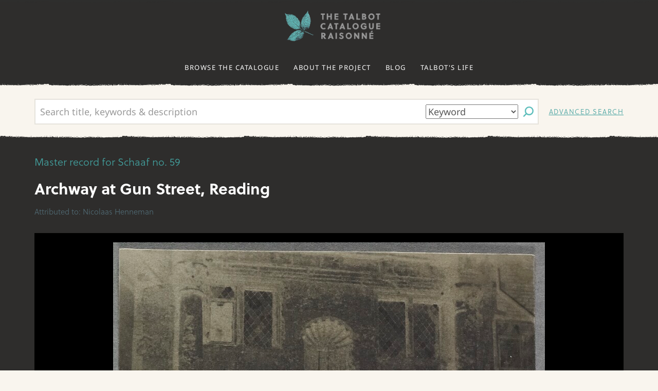

--- FILE ---
content_type: text/html; charset=utf-8
request_url: https://talbot.bodleian.ox.ac.uk/search/catalog/schaaf-59
body_size: 2951
content:
<!DOCTYPE html>
<html lang="en-GB">
<head>
<meta charset="UTF-8">
<meta http-equiv="X-UA-Compatible" content="IE=edge">
<meta name="viewport" content="width=device-width, initial-scale=1">
<meta name="mobile-web-app-capable" content="yes">
<meta name="apple-mobile-web-app-title" content="The William Henry Fox Talbot Catalogue Raisonné">
<link rel="profile" href="http://gmpg.org/xfn/11">
<script src="https://use.typekit.net/hdc2ssh.js"></script>
<script>try{Typekit.load({ async: true });}catch(e){}</script>
<meta http-equiv="Content-Type" content="text/html; charset=utf-8">
<meta name="HandheldFriendly" content="True">
<link rel="shortcut icon" type="image/x-icon" href="/search/assets/favicon-8fd57a9f91dc9bddea05beb797521e77482589574db4db28af1d39fe49937bf1.ico" />
<!--[if IEMobile]>
  <meta http-equiv="cleartype" content="on">
<![endif]-->
<title>The William Henry Fox Talbot Catalogue Raisonné</title>
<link href="https://talbot.bodleian.ox.ac.uk/search/catalog/opensearch.xml" title="The William Henry Fox Talbot Catalogue Raisonné" type="application/opensearchdescription+xml" rel="search" />
<link rel="shortcut icon" type="image/x-icon" href="/search/assets/favicon-8fd57a9f91dc9bddea05beb797521e77482589574db4db28af1d39fe49937bf1.ico" />
<link rel="stylesheet" media="all" href="/search/assets/application-2bee279856565d31cdcc0e18ac568f85d3e4336ee7949d084b846677aff56fc6.css" />
<script src="/search/assets/application-d641192db8ccaa16c5a55496ad08ce0a2b22172966fa5624dc5d02b264672e0e.js"></script>
<meta name="csrf-param" content="authenticity_token" />
<meta name="csrf-token" content="FbhmzrpivAyzisrbEQiCKFz/4eBQVYIVGPuEJRu0xb2xGb5WQdtSbLV7DCGPF23+L8EnZ9PJPzmYUOODYwA4vw==" />

<script>
 <!-- Google Tag Manager -->
    <script>(function(w,d,s,l,i){w[l]=w[l]||[];w[l].push({'gtm.start':
            new Date().getTime(),event:'gtm.js'});var f=d.getElementsByTagName(s)[0],
        j=d.createElement(s),dl=l!='dataLayer'?'&l='+l:'';j.async=true;j.src=
        'https://www.googletagmanager.com/gtm.js?id='+i+dl;f.parentNode.insertBefore(j,f);
    })(window,document,'script','dataLayer','GTM-PZG8D7B');</script>
    <!-- End Google Tag Manager -->

</script>

</head>
<body class="blacklight-catalog blacklight-catalog-show">
   <!-- Google Tag Manager (noscript) -->
    <noscript><iframe src="https://www.googletagmanager.com/ns.html?id=GTM-PZG8D7B"
                      height="0" width="0" style="display:none;visibility:hidden"></iframe></noscript>
<!-- End Google Tag Manager (noscript) -->

  <div id="page" class="site black-rough-border-top-and-bottom">
    <div class="wrapper-fluid wrapper-navbar" id="wrapper-navbar">
  <a class="skip-link screen-reader-text" href="#main-container">Skip to content</a>
  <nav class="site-navigation" itemscope="itemscope" itemtype="http://schema.org/SiteNavigationElement">
    <div class="navbar ft-navbar">
      <div class="container">
        <button type="button" class="navbar-toggle" data-toggle="collapse" data-target=".navbar-responsive-collapse">
          <span class="sr-only">Toggle navigation</span>
          <span class="icon-bar"></span>
          <span class="icon-bar"></span>
          <span class="icon-bar"></span>
        </button>
        <a class="navbar-brand" href="/">The William Henry Fox Talbot Catalogue Raisonné</a>
        <div class="collapse navbar-collapse navbar-responsive-collapse">
          <ul id="main-menu" class="nav navbar-nav">
            <li class=""><a title="Browse the catalogue" href="/search">Browse the catalogue</a></li>
            <li><a title="About the project" href="/about-the-project-2/">About the project</a></li>
            <li><a title="Blog" href="/blog/">Blog</a></li>
            <!-- <li><a title="Explore Talbot's themes" href="/explore-talbots-themes">Explore Talbot's themes</a></li> -->
            <li><a title="Talbot's life" href="/talbot/biography/">Talbot's life</a></li>
          </ul>
        </div>
      </div>
    </div>
  </nav>
</div>

    <div id="ajax-modal" class="modal fade" tabindex="-1" role="dialog" aria-labelledby="modal menu" aria-hidden="true">
  <div class="modal-dialog">
    <div class="modal-content">
    </div>
  </div>
</div>

    <div class="wrapper-fluid black-rough-border-top" id="page-wrapper">
      <div id="content">
        <div id="main-flashes" class="container">
	<div class="row">
		<div class="col-sm-12">
			<div class="flash_messages">
</div>

		</div>
	</div>
</div>

        <h1 class="sr-only application-heading">The William Henry Fox Talbot Catalogue Raisonné</h1>
        <div class="ft-search">
  <div class="container">
    <div class="row">
      <div class="col-md-12">
        <div class="ft-search-children">
          <form class="ft-search-form" role="search" action="https://talbot.bodleian.ox.ac.uk/search/" accept-charset="UTF-8" method="get"><input name="utf8" type="hidden" value="&#x2713;" />
            
            <div class="input-group">
              <label for="q" class="sr-only">search for</label>
              <input type="text" name="q" id="q" placeholder="Search title, keywords &amp; description" class="search_q q form-control" data-autocomplete-enabled="false" data-autocomplete-path="/suggest" />
                <span class="input-group-addon for-search-field">
                  <label for="search_field" class="sr-only">Search in</label>
                  <select name="search_field" id="search_field" title="Targeted search options" class="search_field"><option value="default">Keyword</option>
<option value="schaaf_no">Schaaf no.</option>
<option value="schaaf_titles">Master record title</option>
<option value="artifact_titles">Object title</option>
<option value="schaaf_location">Location</option>
<option value="paper_width">Paper width</option>
<option value="paper_height">Paper height</option>
<option value="image_width">Image width</option>
<option value="image_height">Image height</option></select>
                </span>
              <span class="input-group-btn">
                <input type="submit" class="submit btn btn-primary" id="search">
              </span>
            </div>
</form>          <a href="/search/advanced">Advanced search</a>
        </div>
      </div>
    </div>
  </div>
</div>

<div class="dark-background beige-rough-border-top-and-bottom">
	<div class="container">
		<div class="row">
			<div class="col-sm-12">
						<h2 class="ft-record-numbers">Master record for Schaaf no. 59</h2>

					<h1 class="ft-record-title">Archway at Gun Street, Reading</h1>

					<p class="ft-record-attribution">Attributed to: Nicolaas Henneman</p>

					<div class="ft-record-image"><img src="https://iiif.bodleian.ox.ac.uk/iiif/talbot_image/fbea15cc-c850-4fb4-bf4e-59d07bedae71/full/full/0/default.jpg" /></div>

				
			</div>
		</div>
	</div>
</div>
<div class="ft-record-meta">
	<div class="container">
		<div class="row">
			<div class="col-sm-12">
				
				<div class="row">
					<div class="col-sm-7 ft-record-meta--items">
						
						
								<p class="ft-record-meta--item"><strong>Location:</strong> Reading</p>

						
						
						
						
						
						
						
						
						
						
						
						
					</div>
					<div class="col-sm-3 col-sm-offset-2">
						
					</div>
					<div class="col-sm-7">
						

					</div>
				</div>
			</div>
		</div>
	</div>
</div>
	      <div class="container">
        <div class="row">
          <div class="col-sm-12">
              <h4>Objects within this record</h4>
          </div>
        </div>
        <div class="row ft-record-additional-images">
          	<div class="col-sm-3 ft-record-additional-images--single">
		    <p><a href="/search/catalog/artifact-12387"><img src="https://iiif.bodleian.ox.ac.uk/iiif/talbot_image/fbea15cc-c850-4fb4-bf4e-59d07bedae71/full/,200/0/default.jpg" /></a></p>
		<p><a href="/search/catalog/artifact-12387">Archway at Gun Street, Reading...</a></p>
	</div>

        </div>
      </div>
      </div>


      </div>
    </div>
    <div class="wrapper-fluid ft-footer" id="wrapper-footer">
    <div class="container">
        <footer id="colophon" class="site-footer" role="contentinfo">
            <!-- <ul class="ft-social-links">
                <li><a href="#" class="ft-social-links--link ft-social-links--twitter">Twitter</a></li>
                <li><a href="#" class="ft-social-links--link ft-social-links--facebook">Facebook</a></li>
            </ul> -->
            <ul class="ft-partner-links">
                <li class="ft-partner-links--link ft-partner-links--bodleian"><a href="#" onclick="return false;">Bodleian Libraries, University of Oxford</a></li>
                <li class="ft-partner-links--link ft-partner-links--oxford"><a href="#" onclick="return false;">University of Oxford</a></li>
                <li class="ft-partner-links--link ft-partner-links--talbott"><a href="#" onclick="return false;">William Talbott Hillman Foundation</a></li>
                <li class="ft-partner-links--link ft-partner-links--polonsky"><a href="#" onclick="return false;">Polonsky Foundation</a></li>
                <li class="ft-partner-links--link ft-partner-links--charina"><a href="#" onclick="return false;">Charina Endowment Fund</a></li>
            </ul>

              <div class="ft-footer-menu">
                  <ul id="menu-footer-menu" class="menu">
                      <li><a title="Accessibility" href="https://visit.bodleian.ox.ac.uk/website-accessibility">Accessibility</a></li>
                      <li><a title="Privacy" href="https://glam.web.ox.ac.uk/privacy-notice-bodleian-libraries">Privacy</a></li>
                      <li><a title="Terms of use" href="/terms-of-use">Terms of use</a></li>
                      <li><a title="Contact us" href="/contact-us">Contact us</a></li>
                  </ul>
              </div>
        </footer>
    </div>
</div>

  </div>
</body>
</html>


--- FILE ---
content_type: image/svg+xml
request_url: https://talbot.bodleian.ox.ac.uk/search/assets/black-rough-border-bottom.svg
body_size: 6228
content:
<svg preserveAspectRatio="none" id="Layer_1" data-name="Layer 1" xmlns="http://www.w3.org/2000/svg" viewBox="0 0 319.95 8.07"><defs><style>.cls-1{fill:#2e2e2d;}</style></defs><title>black-rough-border-bottom</title><path class="cls-1" d="M67.89,1.91A0.19,0.19,0,0,0,68,1.83a1,1,0,0,0-.26-0.19,1,1,0,0,0,.1.24A0.19,0.19,0,0,0,67.89,1.91Z" transform="translate(0 0)"/><path class="cls-1" d="M23.71,1.56c-0.24,0-.49-0.13-0.71-0.08a2.16,2.16,0,0,1-1.91-.37c-0.27-.3-0.4.1-0.54,0.22a1,1,0,0,1-1.31.11,1,1,0,0,0-.58,0,0.34,0.34,0,0,0-.22.22,0.4,0.4,0,0,0,.14.29,0.59,0.59,0,0,0,.33.12h1.84a0.59,0.59,0,0,1,.32-0.17c0.29,0,0,.23.29,0.17a1.84,1.84,0,0,1,.49,0H23a6.74,6.74,0,0,0,.9-0.17C24.29,1.6,23.95,1.53,23.71,1.56Z" transform="translate(0 0)"/><path class="cls-1" d="M16.7,1.46a4.82,4.82,0,0,1-1.38-.33,1.43,1.43,0,0,0-1.49.12,3.11,3.11,0,0,1-1,.31c-0.16.23,0.84,0.34,1.24,0.23a3.36,3.36,0,0,1,.93.16c0.31,0,.68-0.16.92-0.15s0.35,0.13.6,0.13H17C17.47,1.79,16.89,1.48,16.7,1.46Z" transform="translate(0 0)"/><path class="cls-1" d="M7.19,1.7c0.06-.27-0.27-0.35-0.58-0.49S6,1,5.68.79a0.76,0.76,0,0,0-.5.85,1.34,1.34,0,0,0,1.16,0C6.58,1.48,7.13,2,7.19,1.7Z" transform="translate(0 0)"/><path class="cls-1" d="M34,1.24A0.48,0.48,0,0,0,33.72.89a0.75,0.75,0,0,0-.46,0c-0.44.13-.87,0.3-1.32,0.45-0.14.24,0,.36,0.18,0.24,0.44-.35,1.08.14,1.62,0A0.45,0.45,0,0,0,34,1.24Z" transform="translate(0 0)"/><path class="cls-1" d="M10.3,1.53a1.13,1.13,0,0,0-1.51,0c0,0.26.77,0.26,1.21,0.26A0.33,0.33,0,0,0,10.3,1.53Z" transform="translate(0 0)"/><path class="cls-1" d="M30.33,1.57a0.25,0.25,0,0,0-.07-0.21,1,1,0,0,0-1-.14,0.25,0.25,0,0,0-.13.18,0.24,0.24,0,0,0,.06.21,0.64,0.64,0,0,0,.66.22,1.79,1.79,0,0,0,.36-0.08A0.25,0.25,0,0,0,30.33,1.57Z" transform="translate(0 0)"/><path class="cls-1" d="M53.3,1.28A0.25,0.25,0,0,0,53.44,1,0.37,0.37,0,0,0,52.91.64a2,2,0,0,0-.42.37,3,3,0,0,0,.71.29Z" transform="translate(0 0)"/><path class="cls-1" d="M4.06,1.68a0.19,0.19,0,0,0,.07-0.17A0.52,0.52,0,0,0,4,1.24c-0.17-.1-0.37.13-0.47,0.3a0.54,0.54,0,0,0,0,.19,0.11,0.11,0,0,0,.09.06A2.47,2.47,0,0,0,4.06,1.68Z" transform="translate(0 0)"/><path class="cls-1" d="M40.83,1.07A0.29,0.29,0,0,0,40.58.86,2.39,2.39,0,0,0,40,.95a0.42,0.42,0,0,0,0,.26,0.68,0.68,0,0,0,.55.09A0.28,0.28,0,0,0,40.83,1.07Z" transform="translate(0 0)"/><path class="cls-1" d="M60.5,1.52a0.22,0.22,0,0,0,0-.31,0.36,0.36,0,0,0-.31,0l0,0a0.23,0.23,0,0,0-.11.3c0,0.19.27,0.07,0.37,0.07A0.22,0.22,0,0,0,60.5,1.52Z" transform="translate(0 0)"/><path class="cls-1" d="M59.29,1.06a0.65,0.65,0,0,0,.21.07A0.52,0.52,0,0,0,59.35.8c-0.1-.05-0.24-0.1-0.24.08S59.15,1,59.29,1.06Z" transform="translate(0 0)"/><path class="cls-1" d="M36.87,1.31a1.87,1.87,0,0,0-.42-0.17A2.64,2.64,0,0,0,36,1.3c-0.25.21-.22,0.33,0.15,0.43A1.15,1.15,0,0,0,36.87,1.31Z" transform="translate(0 0)"/><path class="cls-1" d="M62.88,1.63c0-.05.22-0.17,0-0.3s-0.3.2-.22,0.23-0.12.22,0.08,0.22A0.58,0.58,0,0,0,62.88,1.63Z" transform="translate(0 0)"/><path class="cls-1" d="M49,0.8A0.41,0.41,0,0,0,48.6.62a1.18,1.18,0,0,0-.35.45A1.21,1.21,0,0,0,49,.8Z" transform="translate(0 0)"/><path class="cls-1" d="M66.27,1.07A0.43,0.43,0,0,0,66.21.8a0.3,0.3,0,0,0-.32.15A0.6,0.6,0,0,0,66.27,1.07Z" transform="translate(0 0)"/><path class="cls-1" d="M58.65,0.89A0.55,0.55,0,0,0,58,.83a0.45,0.45,0,0,0,.08.48A0.57,0.57,0,0,0,58.65.89Z" transform="translate(0 0)"/><path class="cls-1" d="M320,8.07V2.17c-1,0-1.89,0-2.89.08a8.56,8.56,0,0,0-1.35.22c-0.43.1-.86,0.21-1.32,0.3V2.26a0.66,0.66,0,0,0,0-.44,0.66,0.66,0,0,0-.49,0c-1.32.12-2.66,0.82-3.89,0.12-0.22-.11-0.3-1.26-1-0.66a2.84,2.84,0,0,1-.94.55c-0.77.55-.82,0.21-1.53,0.55a0.54,0.54,0,0,1-.33-0.55c-0.06-.31-0.12-0.58-0.53-0.31a2.29,2.29,0,0,0-.28.22,1,1,0,0,0-.28-0.22c-0.47,0-1-.31-1.26.5a0.61,0.61,0,0,1-1.14.16,1,1,0,0,0-1-.55,7.09,7.09,0,0,0-2.64,0,5.85,5.85,0,0,0-1.71.63,1.56,1.56,0,0,1-.53.2,1.5,1.5,0,0,1-.47-0.12A0.64,0.64,0,0,0,296,1.72c-0.22-.15-0.23.46-0.8,0.79-0.34-.06-0.24-0.5-0.61-0.57-0.76-.15-2,0.07-2.82-0.09a2.14,2.14,0,0,0-2,.22,0.87,0.87,0,0,1-.55-0.18,11.71,11.71,0,0,1-2.07.62c-0.69.07-.66-0.26-1.33-0.44a7.39,7.39,0,0,0-1.56-.13c-0.46-.19-0.58-0.81-1-0.27s0.21,0.21.33,0.33l0.31,0.32-0.57.2c-0.63.24-.73-0.11-0.83-0.5,0-.13,0-0.38-0.11-0.38a1.13,1.13,0,0,0-.55.64c-0.31.34-.75,0.47-1.31-0.27a0.83,0.83,0,0,0-.53.06,3.22,3.22,0,0,1-1.12.17,1.87,1.87,0,0,1-1.1-.45c-0.12-.1-0.2-0.44-0.37-0.36-0.55.26,0.17,0.85,0.17,1.15a0.74,0.74,0,0,1-.84-0.09c-0.19-.15-0.36-0.36-0.56-0.53-0.16.1-.32,0.24-0.48,0.35l-0.15.09A0.65,0.65,0,0,1,274.7,2a0.72,0.72,0,0,0-1.3-.12,0.89,0.89,0,0,1-.47.24c-0.68.14-1.49-.62-2-0.16a4.9,4.9,0,0,1-2,.78,1.32,1.32,0,0,1-1.48-.59c-0.41-.53-0.58-0.72-0.92-0.36a2,2,0,0,1-1.09.61,11.41,11.41,0,0,1-1.65.09,9.46,9.46,0,0,1-1,.1,4.38,4.38,0,0,1-2-.23,3.92,3.92,0,0,0-.84-0.4,5.5,5.5,0,0,0-3.43.19,1.27,1.27,0,0,1-.8-0.09,3.09,3.09,0,0,0-2.77.1,5.59,5.59,0,0,0-.88.56l-0.45-.44a1.32,1.32,0,0,0-.54-0.53,1.16,1.16,0,0,0-.59.28l-1.17.54-0.48-.52c-0.4-.36-0.84-0.36-1,0.09-0.26.74-.68,0.55-1.47,0.63a1.66,1.66,0,0,0,1.2.69,1.31,1.31,0,0,1,1.33.36,2.53,2.53,0,0,1,.8.28c0.1,0.14.5,0.26,0.37,0.48s-0.49-.12-0.73-0.12l-0.76-.12c-1.15-.19-3.63-0.08-3.34-0.55s0.5-.91.06-1a3.92,3.92,0,0,0-3.06-.76,2,2,0,0,1-1.69-.63c0-.7-0.83.43-1.23,0.64-0.35-.22-0.58-0.77-1.21-0.31a2,2,0,0,1-2.16,0,6.76,6.76,0,0,0-1-.37,3.2,3.2,0,0,1-1.25.67,2.91,2.91,0,0,1-2.38-.51c-0.49,0,0-.39.28-0.54a7,7,0,0,0,.7,0C232.47,0.57,231.39.7,231,.7A1.25,1.25,0,0,0,229.7,1c-0.7-.1,0,0.68-0.08.82a1.76,1.76,0,0,1-1.87.34,2.85,2.85,0,0,0-1.7-.05c-0.26.1-.25-0.47-0.58-0.54a2.63,2.63,0,0,0-1.19.23,1.82,1.82,0,0,1-2.3-.33l-0.15-.11a1.47,1.47,0,0,0-2,.37c-0.81.31-.83,0.17-1-0.28s0.47-.31.66-0.58c0.46-.66-0.62-0.06-1.37.49a2.34,2.34,0,0,1-.94.15,2.56,2.56,0,0,0-.9.15,2.65,2.65,0,0,1-3.13,0,3.73,3.73,0,0,1-.73-0.72c-0.24-.66-0.58.29-0.88,0.43-0.66.31-1.2,1.34-2.07,1a1.25,1.25,0,0,0-.75-0.74c-0.37-.12-0.35.27-0.85,0.38-1,.22-2.5-0.17-3.5-0.11A2.07,2.07,0,0,1,202.27,1c-0.23-.6-0.82.7-1.23,0.76a1,1,0,0,1-.72.11c-0.14-.12.67-0.83-0.25-0.72L199,1.57C198.83,1.2,198.17.09,197.66,1c-1.7.9-2.25,0.45-3.83,0.58,0-.34-0.35-0.34-0.6,0s-0.37-.16-0.93.42A1.43,1.43,0,0,0,191.83,1c-0.73-.87-0.63-0.45-1.73.46L189.52,1A0.7,0.7,0,0,0,189,1a1.16,1.16,0,0,0-.6-0.09c-1.51.82-2.51,0.9-3.51,0.33,0.35-.2,1.25-0.55.5-1a1.42,1.42,0,0,0-1.77.58,1.32,1.32,0,0,1-1.84.31c-0.2-.1-0.4-0.2-0.62-0.29-0.47-.2-1.19-1.23-1.68-0.68-0.23.26,0.29,0.52,0.39,0.71l0.28,0.51-3.09.07c-0.06-.21.15-0.85-0.32-1S176,1,175.65,1.24A1.44,1.44,0,0,0,173.9.65,5.51,5.51,0,0,1,172,.47c-0.47-.11-1-0.61-1.18-0.11-0.27.16-.06,0.27,0.21,0.7,0.19,0.14.76,0.14,0.19,0.73-0.64.27-1-1.56-1.44-1.5a3,3,0,0,0-1.15.94c-1.26.79-2.38,0.63-4.06-.37a1.22,1.22,0,0,0-.76,0c-0.44,0-1.32-.24-1.76-0.24a1.36,1.36,0,0,0-.8.13c-0.64.68-1.54,0.29-2.27,0.63a7.34,7.34,0,0,1-1.26-.11,6,6,0,0,0-1.24.57,1.81,1.81,0,0,1-.66.23c-0.66-1-1.5-.09-2.24-0.22a10.2,10.2,0,0,0-2.45-.21,9.69,9.69,0,0,0-3.81.61,3.09,3.09,0,0,1-1.44,0,15.15,15.15,0,0,1-1.54-.2,0.74,0.74,0,0,1-.5-0.24,1,1,0,0,0-1.07-.62c-0.26.44,0.6,0.46,0.23,0.91s-0.71-.11-1.1-0.17a1.09,1.09,0,0,0,.28-0.86A1.2,1.2,0,0,0,141.35.9s-0.61.23-.91,0.37a1,1,0,0,1-.94.08c-0.38-.15-0.75.53-1.17,0.65a2.7,2.7,0,0,1-1.66.07,5.87,5.87,0,0,1-.75-0.91A2.89,2.89,0,0,0,134.75,1a1,1,0,0,1-.83-0.23,3.34,3.34,0,0,1-1.07.57,21.62,21.62,0,0,1-2.9.8c-0.34,0-.37-0.36-0.68-0.67a1.39,1.39,0,0,0-.84,0L126,1.62l-1,.09a1.57,1.57,0,0,0-.8.33c-0.49.43-.73,0.06-1-0.3l-1.84.15c-0.48-.5.25-0.79-0.16-1.15-0.25-.22-0.58.42-0.9,0.2a1.41,1.41,0,0,0-.89-0.21c-0.39,0-.32,1.49-1.32,1.31,0-.29.58-0.79,0-1.13s-1,.6-1.35.85c0,0.35-1.1-.18-1-0.65,0.14-.65-1.45.26-2.57-0.32a2,2,0,0,0-.83.12,8.05,8.05,0,0,0-1.47-.23,24.48,24.48,0,0,0-3,.93,3,3,0,0,0-1-.63,1.39,1.39,0,0,0-.91.35c-0.78.59-1.68,0.38-2.54,0.43a1.27,1.27,0,0,1-.69-0.46c0-.45,0-0.44-0.29-0.35a4.11,4.11,0,0,0-.93.69l-0.88-.43a0.43,0.43,0,0,0-.22.07l-0.06.09A1.69,1.69,0,0,1,98,1.75a4.38,4.38,0,0,0-.71-0.5c-0.52-.17-0.71.09-0.61,0.58a12,12,0,0,1-1.79-.06c-0.43-.07-0.8-0.43-1.23-0.52C93,1.1,92.17.89,91.85,1.89a1.54,1.54,0,0,1-.64.26C90.93,1.06,90,1,89,1.15l0.4,0.69a7.35,7.35,0,0,1-4.66.05c0.85-.07,2.1.63,2.29-0.19-0.54,0-1.71-.57-2.32,0a0.21,0.21,0,0,0-.08-0.11c-0.37-.19-0.46,0-0.46,0a0.41,0.41,0,0,0-.1.48l0.12,0.36a0.66,0.66,0,0,0-.15.27c-0.52-.24-1-0.51-1.52-0.72a2.32,2.32,0,0,0-.81-0.09,1.38,1.38,0,0,0-.44.1,0.46,0.46,0,0,0-.53.08,1.59,1.59,0,0,1-.63-0.24,2.91,2.91,0,0,0-1.55.23,9,9,0,0,1-1.87.53,0.4,0.4,0,0,1-.52-0.47c0.05-.21.2-0.37,0.05-0.45a1.11,1.11,0,0,0-.45-0.13H75c-0.35,0-.59.39-0.59,0a0.28,0.28,0,0,0-.25-0.22c-1.37.05-2.67,0.33-4,.42-0.9.06-.31,0.52-1.22,0.67-0.06-.31-0.37-0.21-0.81.14a1.35,1.35,0,0,0-.41.34,1,1,0,0,1-.59-0.16,11.28,11.28,0,0,0-1.85-.54c-0.41,0-.12.34-0.58,0.53a1.15,1.15,0,0,0-.61.65c-0.06,0-.53-0.21-0.39.06a1.17,1.17,0,0,1-.32,1.3,1.83,1.83,0,0,1-.74.48H61.07a3.06,3.06,0,0,0-2.66,0l-0.17,0H57.75a1.88,1.88,0,0,1-1-.85c-0.16-.19.5-0.45,0.9-0.34,0.09,0.07.18,0.54,0.23,0.07s-0.27-.43-0.27-0.37a0.38,0.38,0,0,1-.4.2,4.07,4.07,0,0,0-1.68.4C55.19,4.63,55.2,5,54.77,5a8.36,8.36,0,0,0-1.07.37A20.91,20.91,0,0,0,51.3,5a4.89,4.89,0,0,1-1.1-.11c0-.38.27-0.58,0.27-1v0a0.45,0.45,0,0,0-.36-0.53c-0.14,0-.25-0.21-0.37,0-0.31.54-1.25-.21-1.51,0.73a2.58,2.58,0,0,1-1,.16c0.06-.31.29-0.36,0.36-0.68,0-.08.18-0.42-0.12-0.42H47.13c-0.46,0-1-.5-1.32,0a4.47,4.47,0,0,0,0,.46c-0.17.53,0.88,1.06,0.59,1.53-0.13.21-.22-0.28-0.58-0.25s-0.36-.32-0.46-0.6a0.58,0.58,0,0,0-.59-0.48c-0.26-.12.13-0.25,0-0.47-0.29-.45-0.7,0-1.13-0.1a2,2,0,0,0-1.37,0,1.57,1.57,0,0,1-1.89.67,0.56,0.56,0,0,1-.53-0.13,0.33,0.33,0,0,0-.53.21c-0.22.43,0.41,0.32,0.47,0.43s0.41-.1.21,0.35a2.21,2.21,0,0,1-2,.35c-0.35-.12.1-0.49-0.3-0.56s-0.3-.66-0.13-0.84,0.59,0.1.71-.36S37.75,3,37.5,3a3.86,3.86,0,0,0-2.17.6,14.13,14.13,0,0,0-1.41.87,1,1,0,0,0,.08.82h0c-0.48-.49-0.51-1.33-1-1l0,0a0.5,0.5,0,0,0-.07.7c0,0.41-.59-0.07-1.24-0.34,0.26-.17.63,0.15,0.89,0V4.42A0.61,0.61,0,0,0,32.29,4c0.25-.18.74-0.23,0.91-0.35s0.64-.13.57-0.4S33.24,3.13,33,3.13a7.61,7.61,0,0,0-1.9-.26,47.75,47.75,0,0,1-4.85.2,6.37,6.37,0,0,1-2.16-.25,9.61,9.61,0,0,0-4.2-.25,1.49,1.49,0,0,0-1.55,1.09c-0.07.26-.39-0.07-0.68,0.43l0,0a0.29,0.29,0,0,0,.13.39,0.93,0.93,0,0,1-.84.18,1,1,0,0,1,0-.65c0-.11-0.12-0.32,0-0.37s0,0,.24.23,0.31,0.28.31,0.1a1.7,1.7,0,0,1,0-.85,1.22,1.22,0,0,0-.38-0.56,2.61,2.61,0,0,0-1.53-.17,10.29,10.29,0,0,0-2.11-.06,9.19,9.19,0,0,0-1,.13c-0.42.09-.84,0.2-1.25,0.3a0.67,0.67,0,0,0-.39.36l0,0.12a1.06,1.06,0,0,1-1.38.58,1,1,0,0,0-1,.35c-0.69.47-.92,0.36-1.6-0.64,0.93-.5,1.9.1,3-0.43,0.2-.06.65-0.2,0.48-0.35a1.15,1.15,0,0,0-.5,0H9.2l-1.06,0a17.84,17.84,0,0,0-3.53-.05,1.08,1.08,0,0,1-1-.33C3.23,2.1,3.1,1.89,2.8,2.1a2.65,2.65,0,0,0-.48.5c-0.2.25-.38,0.07-0.57-0.09a0.47,0.47,0,0,0-.32-0.3,0.36,0.36,0,0,0-.17.27c0,0.28-.54.15-0.54,0.28-0.18.54,1,.55,0,0.91-0.36,0-.2-0.52-0.36-0.88A0.55,0.55,0,0,1,.62,2.36C1,2.07,0,2.07,0,2.14V8.07H320ZM6.27,3.58a0.55,0.55,0,0,1-.75.49,0.69,0.69,0,0,0-.67.32C4.52,4.56,4,4.78,4.05,4.16c-1.17.12-1.19,0-1.29-.64,0-.14-0.43-0.27-0.2-0.45S3,3.18,3.23,3.46a0.93,0.93,0,0,0,1.14.4c1-.64.89-0.15,1.31-0.64C5.77,3.07,6.11,3.16,6.27,3.58Zm7.67,0.36a3.62,3.62,0,0,1-.94.13,7.13,7.13,0,0,1-1.47-.15c-0.2-.11-0.18-0.33,0-0.33a1.71,1.71,0,0,0,1.18-.14A1.24,1.24,0,0,1,14,3.54C14.2,3.75,14.1,3.82,13.94,3.94Zm1.89-.78c0.4,0.19.88,0.29,0.75,0.65l-0.13.36c0,0.12.09,0.37-.13,0.37s-0.14-.29-0.22-0.35c-0.47-.36-1.1.88-1.58-0.35l0.62-.55A0.7,0.7,0,0,1,15.48,3a0.88,0.88,0,0,1,.3.17h0.05Zm5,0.58c0.2,0.16-1,.52-1.17.27,0.26-.47.53-0.89,1.15-0.27h0Zm1.94-.24a0.84,0.84,0,0,1,.69.14,0.64,0.64,0,0,1-.79.67,1.85,1.85,0,0,0-.52,0c-0.16.09-.14,0.16,0,0.3s0.18,0.24,0,.34a1.16,1.16,0,0,1-.74-0.35c-0.17-.08-0.55,0-0.55-0.26a1.38,1.38,0,0,1,1.9-.84h0ZM35.55,4.81a2.45,2.45,0,0,1,.31.38L34.64,5c-0.28-.1-0.18-0.23,0-0.31h0a0.63,0.63,0,0,1,.88.15h0Zm6.31-.36c0.14-.7,1.24-0.67,1-0.09-0.24.84-.68,0.61-1,0.08h0ZM56.75,5.07l-1.32.12A1.86,1.86,0,0,1,56,4.67,2.68,2.68,0,0,1,56.75,5.07Zm16.38-.22c0.16-.22.24-0.1,0.24,0.07a2,2,0,0,1,0,.39H73a1.53,1.53,0,0,1,.15-0.45h0Zm1.25,0.09a1.2,1.2,0,0,1,1.47-.5,1,1,0,0,1-1.45.51h0Zm5.38-.69a0.77,0.77,0,0,1,.42,0c0.09,0.19-.23.34-0.64,0.34,0-.06-0.31-0.05-0.11-0.18a2.48,2.48,0,0,1,.35-0.13h0ZM88.84,4.4L87,4.56C87.61,4.07,88,3.72,88.84,4.4Zm28.44-.82c0.36-.22.67-1,1.12-0.65,0,1-.6.68-1.09,0.63Zm4.94-.15c0.71-.87.49,0.73,0.8,1.11-0.77-.19-0.77-0.19-0.77-1.13Zm5.43,0.37c0.27,0.27-.86-0.12-1.34.22s-0.48-.26-0.59-0.26a1,1,0,0,1,1.18-.53,2.49,2.49,0,0,1,.78.55Zm0.48,0.63c0,0.11,1.17-.07.16,0.45l-0.54-.17c-0.59.13-.27-0.5-0.27-0.57,0.2,0,1.21-.27.68,0.27Zm1.54-1.24L130,3.39l-0.31.44c-0.14.45-.63-0.08-0.73-0.17,0.12-.12.42-0.81,0.74-0.48h0Zm4.16,0.67c0.43-.84.43-0.84,1.54-0.32l-0.73.15-0.78.15Zm4-.54c0.57-.09,1.15-0.65,1.83-0.08-0.61.82-1.23,0.27-1.82,0.06v0Zm4.6-.39a0.92,0.92,0,0,1-1.31.53V3.12Zm1.7,0.47V3.6c-0.28,0-1.16.08-1.45,0.08a1.38,1.38,0,0,1,.6-0.61C144.07,2.7,143.87,3.37,144.15,3.4Zm5.37,0c0.35,0.45-.65-0.11-0.68.31s-0.78.32-1.2,0.49C147,3.37,147,3.16,147.91,3a2.07,2.07,0,0,0,1,0c0.18-.14.41,0.22,0.61,0.46h0Zm2.14-.56c0.34-.23,1-0.36.89,0.22,0.31,0.58-.31.22-0.46,0.3-0.82.42-2.22,0.28-2.16-.21,0.54-.3,1.21.08,1.73-0.3h0Zm9.63,0a0.8,0.8,0,0,1,.31.27c-0.07.08-.27,0.16-0.21,0.24,0.35,0.48.16,0.58-.44,0.48-0.3,0-.57-0.11-0.82-0.11a3.6,3.6,0,0,0-1.18-.05c-0.59.11-.65-0.12-0.72-0.59C159.3,3.06,160.3,3,161.3,2.9h0Zm2.14,0.56c-0.72.53-.9,0.39-1.24-0.61-0.13-.48.75,0,1-0.15S163.49,3,164,3C164.43,3.33,163.58,3.34,163.43,3.46Zm8.75-.54c0.32,0.38-1.25,1-1.11.35,0.14-.87.58-0.75,1.14-0.35h0Zm1-.15c0.28-.13.56-0.46,0.82,0.3l-0.79,0V2.77h0Zm7.69-.07c0.46,0.23-.39.37-0.37,0.46-0.24.5-1-.07-1.17-0.07,0-.11.65-0.22,0.65-0.34a0.86,0.86,0,0,1,.92-0.06h0Zm3.41,0.07c0.59,0.13-.28,1.06-1.26.5a1.34,1.34,0,0,0-.86.3,2.85,2.85,0,0,1-1.06-.32c2.11-.84,2.21-0.85,3.21-0.49h0ZM186,3.87l-0.26.32c-0.17-.16-0.85-0.07-0.51-0.48a1.52,1.52,0,0,0,.08-0.27Zm4.88-.64c-1.24.51-1.24,0.51-1.7-.16C189.74,2.51,190.28,2.69,190.88,3.23ZM198.66,3c0.59,0.22.59,0.7,0,1.07a1.45,1.45,0,0,0-1-.46,1.33,1.33,0,0,1-1.22-.92,10.47,10.47,0,0,1,2.22.28V3Zm1.85,0a12.44,12.44,0,0,0,1.37.11c0,0.07-.14.24-0.73,0.24a8.91,8.91,0,0,1-1.58.27v0a0.81,0.81,0,0,1,.94-0.66V3Zm4.75,0.28a1.21,1.21,0,0,0-1.16.64c-0.14.23-.26,0.49-0.43,0.72-0.53.17-.63-0.73-0.4-1.45a2.48,2.48,0,0,0,.4-0.11A1.55,1.55,0,0,1,205.26,3.27Zm4.05-.08c1,0.17.69,1.47-.06,1A4.55,4.55,0,0,1,209,3.64c-0.22-.13-1.22.11-1.4,0-0.23-.68,0-0.38.61-0.51,0.2,0,.42-0.17.59-0.17s0.34,0.19.51,0.19v0Zm3.4-.18c0.62,0.64,1.77-.1,2.64.23-1.22.68-2.41,0.89-3.56-.11A0.52,0.52,0,0,1,212.71,3V3Zm9.65,0.16c0,0.1.51,0.23-.06,0.31a1.89,1.89,0,0,1-1,.21c-0.38,0-.61.59-1,0.78a1.15,1.15,0,0,0-.39-0.56,2.14,2.14,0,0,0-1.65,0c-0.37-.58-0.11-0.84.37-0.84a5.1,5.1,0,0,1,2.07,0,5.39,5.39,0,0,0,1.67.06v0Zm2.71,0.11a0.77,0.77,0,0,1-.05.35h-0.58c-0.16,0-.83.39-0.83,0a0.91,0.91,0,0,1,1.47-.39v0Zm2.12-.08c0.37,0,.81-0.44,1.08,0a0.81,0.81,0,0,1-.5.64,0.64,0.64,0,0,1-.45-0.21,1.16,1.16,0,0,1-.12-0.45V3.2Zm7.91,0.51c-0.06.25,0.08,0.8,0,1.12-0.68.34-.38-0.33-0.68-0.59s-0.73-.06-0.78-0.94c0-.43.6-0.39,0.92-0.43s0.8-.26.95,0.2S235.16,3.46,235.1,3.71ZM237.78,4c0.7-.92.7-0.92,1.79-0.09-0.56.72-1.21,0.17-1.79,0.17V4Zm17.58,0.22c-0.41-.56-0.41-0.56.33-0.63l-0.32.71V4.21Zm6.51,0a1.7,1.7,0,0,0,1.21-.16c-0.25.73,0.06,1.15-.55,0.87A4.94,4.94,0,0,0,261,5a2.36,2.36,0,0,1,.25-0.5,8.12,8.12,0,0,1-.85-0.9,7.45,7.45,0,0,1,1.47.77V4.26Zm5.19-.38a2.17,2.17,0,0,1,1.4.64,2.59,2.59,0,0,1-1.39.16,2.16,2.16,0,0,1-.85-0.41A1.7,1.7,0,0,1,267.06,4V3.88Zm9.07-.22a1.08,1.08,0,0,0,.24.41c-0.77-.13-1.25.39-1.85,0L275,3.6l0-.07a1,1,0,0,1,1.34-.46C276.7,3.26,276.17,3.23,276.13,3.66Zm2.56,0c0.31,0,.63,0,0.66.86l-0.84-.59,0.19-.27h0Zm6.72,0.67a1.27,1.27,0,0,1-.32.39,1.84,1.84,0,0,1-.66-0.06l0.3-.34c0.07-.08-0.09-0.28.2-0.15A2.16,2.16,0,0,0,285.41,4.35Zm4.35-.11h-0.42c-0.14,0,0,.54-0.41,0s0-.25,0-0.37h0.81A1.25,1.25,0,0,1,289.76,4.24ZM301.82,4a8,8,0,0,1-.47.77s-0.65-.35-0.27-0.74A3.79,3.79,0,0,0,301,3.46c0.83-.25.22,0.21,0.29,0.21A2.12,2.12,0,0,1,301.82,4ZM303.58,5a0.72,0.72,0,0,1-.23.3,1.75,1.75,0,0,1-.56-0.12c-0.73.11-.29-0.79-0.23-0.79,0.7-.29.55,0.41,0.55,0.41A1.62,1.62,0,0,1,303.58,5Zm1.88-1.19,0,0.3c-0.4-.16-0.86.12-1.35-0.08-0.21-.09-1.06-0.09-0.65-0.62l0.89,0.18Zm-52,1.53H253.4c-0.18-.29-0.86-0.62-0.94-0.85s0.24-.26.45-0.53c0.78,0.16,1,.4.78,0.95A3.08,3.08,0,0,1,253.47,5.31Z" transform="translate(0 0)"/></svg>

--- FILE ---
content_type: image/svg+xml
request_url: https://talbot.bodleian.ox.ac.uk/search/assets/beige-rough-border-top.svg
body_size: 6175
content:
<svg preserveAspectRatio="none" id="Layer_1" data-name="Layer 1" xmlns="http://www.w3.org/2000/svg" viewBox="0 0 320 8.07"><defs><style>.cls-1{fill:#f9f5ee;}</style></defs><title>beige-rough-border-top</title><path class="cls-1" d="M252.11,6.16a0.19,0.19,0,0,0-.11.08,1,1,0,0,0,.26.19,1,1,0,0,0-.1-0.24Z" transform="translate(0 0)"/><path class="cls-1" d="M296.29,6.51a3.59,3.59,0,0,0,.71.08,2.16,2.16,0,0,1,1.91.37c0.27,0.3.4-.1,0.54-0.22a1,1,0,0,1,1.31-.11,1,1,0,0,0,.58,0,0.34,0.34,0,0,0,.22-0.22,0.4,0.4,0,0,0-.14-0.29A0.59,0.59,0,0,0,301.09,6h-1.84a0.59,0.59,0,0,1-.32.17c-0.29,0,0-.23-0.29-0.17a1.84,1.84,0,0,1-.49,0H297a6.74,6.74,0,0,0-.9.17C295.71,6.47,296,6.54,296.29,6.51Z" transform="translate(0 0)"/><path class="cls-1" d="M303.3,6.61a4.82,4.82,0,0,1,1.38.33,1.43,1.43,0,0,0,1.49-.12,3.11,3.11,0,0,1,1-.31c0.16-.23-0.84-0.34-1.24-0.23A3.36,3.36,0,0,1,305,6.12c-0.31,0-.68.16-0.92,0.15s-0.35-.13-0.6-0.13H303C302.53,6.28,303.11,6.59,303.3,6.61Z" transform="translate(0 0)"/><path class="cls-1" d="M312.81,6.37c-0.06.27,0.27,0.35,0.58,0.49a5.82,5.82,0,0,1,.93.42,0.76,0.76,0,0,0,.5-0.85,1.34,1.34,0,0,0-1.16,0C313.42,6.59,312.87,6.07,312.81,6.37Z" transform="translate(0 0)"/><path class="cls-1" d="M286,6.83a0.48,0.48,0,0,0,.28.35,0.75,0.75,0,0,0,.46,0c0.44-.13.87-0.3,1.32-0.45,0.14-.24,0-0.36-0.18-0.24-0.44.35-1.08-.14-1.62,0A0.45,0.45,0,0,0,286,6.83Z" transform="translate(0 0)"/><path class="cls-1" d="M309.7,6.54a1.13,1.13,0,0,0,1.51,0c0-.26-0.77-0.26-1.21-0.26A0.33,0.33,0,0,0,309.7,6.54Z" transform="translate(0 0)"/><path class="cls-1" d="M289.67,6.5a0.25,0.25,0,0,0,.07.21,1,1,0,0,0,1,.14,0.25,0.25,0,0,0,.13-0.18,0.24,0.24,0,0,0-.06-0.21,0.64,0.64,0,0,0-.66-0.22,1.79,1.79,0,0,0-.36.08A0.25,0.25,0,0,0,289.67,6.5Z" transform="translate(0 0)"/><path class="cls-1" d="M266.7,6.79a0.25,0.25,0,0,0-.14.28,0.37,0.37,0,0,0,.53.36,2,2,0,0,0,.42-0.37,3,3,0,0,0-.71-0.29Z" transform="translate(0 0)"/><path class="cls-1" d="M315.94,6.39a0.19,0.19,0,0,0-.07.17,0.52,0.52,0,0,0,.13.27c0.17,0.1.37-.13,0.47-0.3a0.54,0.54,0,0,0,0-.19,0.11,0.11,0,0,0-.09-0.06A2.47,2.47,0,0,0,315.94,6.39Z" transform="translate(0 0)"/><path class="cls-1" d="M279.17,7a0.29,0.29,0,0,0,.25.21A2.39,2.39,0,0,0,280,7.12a0.42,0.42,0,0,0,0-.26,0.68,0.68,0,0,0-.55-0.09A0.28,0.28,0,0,0,279.17,7Z" transform="translate(0 0)"/><path class="cls-1" d="M259.5,6.55a0.22,0.22,0,0,0,0,.31,0.36,0.36,0,0,0,.31,0h0a0.23,0.23,0,0,0,.11-0.3c0-.19-0.27-0.07-0.37-0.07Z" transform="translate(0 0)"/><path class="cls-1" d="M260.71,7a0.65,0.65,0,0,0-.21-0.07,0.52,0.52,0,0,0,.15.33c0.1,0.05.24,0.1,0.24-.08S260.85,7.07,260.71,7Z" transform="translate(0 0)"/><path class="cls-1" d="M283.13,6.76a1.87,1.87,0,0,0,.42.17A2.64,2.64,0,0,0,284,6.77c0.25-.21.22-0.33-0.15-0.43A1.15,1.15,0,0,0,283.13,6.76Z" transform="translate(0 0)"/><path class="cls-1" d="M257.12,6.44s-0.22.17,0,.3,0.3-.2.22-0.23,0.12-.22-0.08-0.22A0.58,0.58,0,0,0,257.12,6.44Z" transform="translate(0 0)"/><path class="cls-1" d="M271,7.27a0.41,0.41,0,0,0,.4.18A1.18,1.18,0,0,0,271.75,7,1.21,1.21,0,0,0,271,7.27Z" transform="translate(0 0)"/><path class="cls-1" d="M253.73,7a0.43,0.43,0,0,0,.06.27,0.3,0.3,0,0,0,.32-0.15A0.6,0.6,0,0,0,253.73,7Z" transform="translate(0 0)"/><path class="cls-1" d="M261.35,7.18a0.55,0.55,0,0,0,.65.06,0.45,0.45,0,0,0-.08-0.48A0.57,0.57,0,0,0,261.35,7.18Z" transform="translate(0 0)"/><path class="cls-1" d="M0,0V5.9c1,0,1.89,0,2.89-.08A8.56,8.56,0,0,0,4.24,5.6c0.43-.1.86-0.21,1.32-0.3V5.81a0.66,0.66,0,0,0,0,.44,0.66,0.66,0,0,0,.49,0c1.32-.12,2.66-0.82,3.89-0.12,0.22,0.11.3,1.26,1,.66a2.84,2.84,0,0,1,.94-0.55c0.77-.55.82-0.21,1.53-0.55a0.54,0.54,0,0,1,.33.55c0.06,0.31.12,0.58,0.53,0.31a2.29,2.29,0,0,0,.28-0.22,1,1,0,0,0,.28.22c0.47,0,1,.31,1.26-0.5a0.61,0.61,0,0,1,1.14-.16,1,1,0,0,0,1,.55,7.09,7.09,0,0,0,2.64,0,5.85,5.85,0,0,0,1.71-.63,1.56,1.56,0,0,1,.53-0.2,1.5,1.5,0,0,1,.47.12,0.64,0.64,0,0,0,.42.62c0.22,0.15.23-.46,0.8-0.79,0.34,0.06.24,0.5,0.61,0.57,0.76,0.15,2-.07,2.82.09a2.14,2.14,0,0,0,2-.22,0.87,0.87,0,0,1,.55.18,11.71,11.71,0,0,1,2.07-.62c0.69-.07.66,0.26,1.33,0.44a7.39,7.39,0,0,0,1.56.13c0.46,0.19.58,0.81,1,.27s-0.21-.21-0.33-0.33L36.1,5.75l0.57-.2c0.63-.24.73,0.11,0.83,0.5,0,0.13,0,.38.11,0.38a1.13,1.13,0,0,0,.55-0.64c0.31-.34.75-0.47,1.31,0.27A0.83,0.83,0,0,0,40,6a3.22,3.22,0,0,1,1.12-.17,1.87,1.87,0,0,1,1.1.45c0.12,0.1.2,0.44,0.37,0.36,0.55-.26-0.17-0.85-0.17-1.15a0.74,0.74,0,0,1,.84.09c0.19,0.15.36,0.36,0.56,0.53C44,6,44.14,5.87,44.3,5.76l0.15-.09a0.65,0.65,0,0,1,.83.4h0a0.72,0.72,0,0,0,1.3.12A0.89,0.89,0,0,1,47,6c0.68-.14,1.49.62,2,0.16a4.9,4.9,0,0,1,2-.78,1.32,1.32,0,0,1,1.48.59c0.41,0.53.58,0.72,0.92,0.36a2,2,0,0,1,1.09-.61,11.41,11.41,0,0,1,1.65-.09,9.46,9.46,0,0,1,1-.1,4.38,4.38,0,0,1,2,.23,3.92,3.92,0,0,0,.81.36,5.5,5.5,0,0,0,3.43-.19,1.27,1.27,0,0,1,.8.09A3.09,3.09,0,0,0,67,5.87a5.59,5.59,0,0,0,.88-0.56l0.45,0.44a1.32,1.32,0,0,0,.54.53A1.16,1.16,0,0,0,69.46,6l1.17-.54,0.53,0.61c0.4,0.36.84,0.36,1-.09,0.26-.74.68-0.55,1.47-0.63a1.66,1.66,0,0,0-1.2-.69A1.31,1.31,0,0,1,71.1,4.3,2.53,2.53,0,0,1,70.3,4c-0.1-.14-0.5-0.26-0.37-0.48s0.49,0.12.73,0.12l0.76,0.12c1.15,0.19,3.63.08,3.34,0.55s-0.5.91-.06,1a3.92,3.92,0,0,0,3.06.74,2,2,0,0,1,1.69.63c0,0.7.83-.43,1.23-0.64,0.35,0.22.58,0.77,1.21,0.31a2,2,0,0,1,2.16,0,6.76,6.76,0,0,0,1,.37,3.2,3.2,0,0,1,1.25-.67,2.91,2.91,0,0,1,2.38.51c0.49,0,0,.39-0.28.54H87.7c-0.17.38,0.91,0.25,1.3,0.25a1.25,1.25,0,0,0,1.3-.3c0.7,0.1,0-.68.08-0.82a1.76,1.76,0,0,1,1.87-.34,2.85,2.85,0,0,0,1.7,0c0.26-.1.25,0.47,0.58,0.54a2.63,2.63,0,0,0,1.19-.23,1.82,1.82,0,0,1,2.3.33l0.15,0.11a1.47,1.47,0,0,0,2-.37c0.81-.31.83-0.17,1,0.28s-0.47.31-.66,0.58c-0.46.66,0.62,0.06,1.37-.49a2.34,2.34,0,0,1,.94-0.15,2.56,2.56,0,0,0,.9-0.15,2.65,2.65,0,0,1,3.13,0,3.73,3.73,0,0,1,.73.71c0.24,0.66.58-.29,0.88-0.43,0.66-.31,1.2-1.34,2.07-1a1.25,1.25,0,0,0,.75.74c0.37,0.12.35-.27,0.85-0.38,1-.22,2.5.17,3.5,0.11a2.07,2.07,0,0,1,2.1.9c0.23,0.6.82-.7,1.23-0.76a1,1,0,0,1,.72-0.11c0.14,0.12-.67.83,0.25,0.72L121,6.5c0.17,0.37.83,1.48,1.34,0.57,1.7-.9,2.25-0.45,3.83-0.58,0,0.34.35,0.34,0.6,0s0.37,0.16.93-.42a1.43,1.43,0,0,0,.47,1c0.73,0.87.63,0.45,1.73-.46l0.58,0.46a0.7,0.7,0,0,0,.52,0,1.16,1.16,0,0,0,.6.09c1.51-.82,2.51-0.9,3.51-0.33-0.35.2-1.25,0.55-.5,1a1.42,1.42,0,0,0,1.77-.58,1.32,1.32,0,0,1,1.84-.31c0.2,0.1.4,0.2,0.62,0.29,0.47,0.2,1.19,1.23,1.68.68,0.23-.26-0.29-0.52-0.39-0.71l-0.28-.51,3.09-.07c0.06,0.21-.15.85,0.32,1s0.74-.55,1.09-0.79a1.44,1.44,0,0,0,1.75.59,5.51,5.51,0,0,1,1.9.18c0.47,0.11,1,.61,1.18.11,0.27-.16.06-0.27-0.21-0.7-0.19-.14-0.76-0.14-0.19-0.73,0.64-.27,1,1.56,1.44,1.5a3,3,0,0,0,1.15-.94c1.26-.79,2.38-0.63,4.06.37a1.22,1.22,0,0,0,.76,0c0.44,0,1.32.24,1.76,0.24a1.36,1.36,0,0,0,.8-0.13c0.64-.68,1.54-0.29,2.27-0.63a7.34,7.34,0,0,1,1.26.11,6,6,0,0,0,1.24-.57A1.81,1.81,0,0,1,164.18,6c0.66,1,1.5.09,2.24,0.22a10.2,10.2,0,0,0,2.45.21,9.69,9.69,0,0,0,3.81-.61,3.09,3.09,0,0,1,1.44,0,15.15,15.15,0,0,1,1.54.2,0.74,0.74,0,0,1,.5.24,1,1,0,0,0,1.07.62c0.26-.44-0.6-0.46-0.23-0.91s0.71,0.11,1.1.17a1.09,1.09,0,0,0-.28.86,1.2,1.2,0,0,0,.83.17s0.61-.23.91-0.37a1,1,0,0,1,.94-0.08c0.38,0.15.75-.53,1.17-0.65A2.7,2.7,0,0,1,183.33,6a5.87,5.87,0,0,1,.75.91,2.89,2.89,0,0,0,1.17.16,1,1,0,0,1,.83.23,3.34,3.34,0,0,1,1.07-.57,21.62,21.62,0,0,1,2.9-.8,1.27,1.27,0,0,1,.68.67,1.39,1.39,0,0,0,.84,0L194,6.45l1-.09A1.57,1.57,0,0,0,195.8,6c0.49-.43.73-0.06,1,0.3l1.84-.15c0.48,0.5-.25.79,0.16,1.15,0.25,0.22.58-.42,0.9-0.2a1.41,1.41,0,0,0,.89.21c0.39,0,.32-1.49,1.32-1.31,0,0.29-.58.79,0,1.13s1-.6,1.35-0.85c0-.35,1.1.18,1,0.65-0.14.65,1.45-.26,2.57,0.32a2,2,0,0,0,.83-0.12,8.05,8.05,0,0,0,1.47.23,24.48,24.48,0,0,0,3-.93,3,3,0,0,0,1,.63A1.39,1.39,0,0,0,214,6.74c0.78-.59,1.68-0.38,2.54-0.43a1.27,1.27,0,0,1,.69.46c0,0.45,0,.44.29,0.35a4.11,4.11,0,0,0,.93-0.69l0.88,0.43a0.43,0.43,0,0,0,.22-0.07l0.06-.09A1.69,1.69,0,0,1,222,6.32a4.38,4.38,0,0,0,.71.5c0.52,0.17.71-.09,0.61-0.58a12,12,0,0,1,1.79.06c0.43,0.07.8,0.43,1.23,0.52,0.66,0.15,1.49.36,1.81-.64a1.54,1.54,0,0,1,.64-0.26C229.07,7,230,7.07,231,6.92l-0.4-.69a7.35,7.35,0,0,1,4.66,0c-0.85.07-2.1-.63-2.29,0.19,0.54,0,1.71.57,2.32,0a0.21,0.21,0,0,0,.08.11c0.37,0.19.46,0,.46,0a0.41,0.41,0,0,0,.1-0.48l-0.12-.36A0.66,0.66,0,0,0,236,5.37c0.48,0.24,1,.51,1.48.7a2.32,2.32,0,0,0,.81.09,1.38,1.38,0,0,0,.44-0.1A0.46,0.46,0,0,0,239.26,6a1.59,1.59,0,0,1,.63.24A2.91,2.91,0,0,0,241.44,6a9,9,0,0,1,1.87-.53,0.4,0.4,0,0,1,.52.47c-0.05.21-.2,0.37-0.05,0.45a1.11,1.11,0,0,0,.45.13H245c0.35,0,.59-0.39.59,0a0.28,0.28,0,0,0,.25.22c1.37,0,2.67-.33,4-0.42,0.9-.06.31-0.52,1.22-0.67,0.06,0.31.37,0.21,0.81-.14a1.35,1.35,0,0,0,.41-0.34,1,1,0,0,1,.59.16,11.28,11.28,0,0,0,1.85.54c0.41,0,.12-0.34.58-0.53a1.15,1.15,0,0,0,.61-0.65c0.06,0,.53.21,0.39-0.06a1.17,1.17,0,0,1,.32-1.3,1.83,1.83,0,0,1,.74-0.48h1.57a3.06,3.06,0,0,0,2.66,0h0.66a1.88,1.88,0,0,1,1,.85c0.16,0.19-.5.45-0.9,0.34C262.26,4,262.17,3.49,262.12,4s0.27,0.43.27,0.37a0.38,0.38,0,0,1,.4-0.2,4.07,4.07,0,0,0,1.68-.4c0.34-.29.33-0.66,0.76-0.66a8.36,8.36,0,0,0,1.07-.37,20.91,20.91,0,0,0,2.4.37,4.89,4.89,0,0,1,1.1.11c0,0.38-.27.58-0.27,1h0a0.45,0.45,0,0,0,.35.53h0c0.14,0,.25.21,0.37,0,0.31-.54,1.25.21,1.51-0.73a2.58,2.58,0,0,1,1-.16c-0.06.31-.29,0.36-0.36,0.68,0,0.08-.18.42,0.12,0.42h0.35c0.46,0,1,.5,1.32,0a4.47,4.47,0,0,0,0-.46c0.17-.53-0.88-1.06-0.59-1.53,0.13-.21.22,0.28,0.58,0.25s0.36,0.32.46,0.6a0.58,0.58,0,0,0,.59.48c0.26,0.12-.13.25,0,0.47,0.29,0.45.7,0,1.13,0.1a2,2,0,0,0,1.37,0,1.57,1.57,0,0,1,1.89-.67,0.56,0.56,0,0,1,.53.13,0.33,0.33,0,0,0,.53-0.21c0.22-.43-0.41-0.32-0.47-0.43s-0.41.1-.21-0.35A2.21,2.21,0,0,1,282,3c0.35,0.12-.1.49,0.3,0.56s0.3,0.66.13,0.84-0.59-.1-0.71.36,0.53,0.36.78,0.36a3.86,3.86,0,0,0,2.17-.6,14.13,14.13,0,0,0,1.41-.87A1,1,0,0,0,286,2.78h0c0.48,0.49.51,1.33,1,1h0a0.5,0.5,0,0,0,.07-0.7c0-.41.59,0.07,1.24,0.34-0.26.17-.63-0.15-0.89,0V3.65a0.61,0.61,0,0,0,.29.42c-0.25.18-.74,0.23-0.91,0.35s-0.64.13-.57,0.4,0.53,0.12.77,0.12a7.61,7.61,0,0,0,1.9.26,47.75,47.75,0,0,1,4.85-.2,6.37,6.37,0,0,1,2.16.25,9.61,9.61,0,0,0,4.2.25,1.49,1.49,0,0,0,1.55-1.09c0.07-.26.39,0.07,0.68-0.43h0a0.29,0.29,0,0,0-.13-0.39h0a0.93,0.93,0,0,1,.84-0.18,1,1,0,0,1,0,.65c0,0.11.12,0.32,0,.37s0,0-.24-0.23-0.31-.28-0.31-0.13a1.7,1.7,0,0,1,0,.85,1.22,1.22,0,0,0,.38.56,2.61,2.61,0,0,0,1.53.17,10.29,10.29,0,0,0,2.11.06,9.19,9.19,0,0,0,1-.13c0.42-.09.84-0.2,1.25-0.3a0.67,0.67,0,0,0,.39-0.36V4.83a1.06,1.06,0,0,1,1.38-.58,1,1,0,0,0,1-.35c0.69-.47.92-0.36,1.6,0.64-0.93.5-1.9-.1-3,0.43-0.2.06-.65,0.2-0.48,0.35a1.15,1.15,0,0,0,.5,0h1.7a17.84,17.84,0,0,0,3.53,0,1.08,1.08,0,0,1,1,.33C316.77,6,316.9,6.18,317.2,6a2.65,2.65,0,0,0,.48-0.5c0.2-.25.38-0.07,0.57,0.09a0.47,0.47,0,0,0,.32.3,0.36,0.36,0,0,0,.17-0.27c0-.28.54-0.15,0.54-0.28,0.18-.54-1-0.55,0-0.91,0.36,0,.2.52,0.36,0.88a0.55,0.55,0,0,1-.26.43C319,6,320,6,320,5.93V0H0ZM313.73,4.49A0.55,0.55,0,0,1,314.48,4a0.69,0.69,0,0,0,.67-0.32c0.33-.17.85-0.39,0.8,0.23,1.17-.12,1.19,0,1.29.64,0,0.14.43,0.27,0.2,0.45s-0.44-.11-0.67-0.39a0.93,0.93,0,0,0-1.14-.4c-1,.64-0.89.15-1.31,0.64C314.23,5,313.89,4.91,313.73,4.49Zm-7.67-.36A3.62,3.62,0,0,1,307,4a7.13,7.13,0,0,1,1.47.15c0.2,0.11.18,0.33,0,.33a1.71,1.71,0,0,0-1.18.14A1.24,1.24,0,0,1,306,4.53C305.8,4.32,305.9,4.25,306.06,4.13Zm-1.89.78c-0.4-.19-0.88-0.29-0.75-0.65l0.13-.36c0-.12-0.09-0.37.13-0.37s0.14,0.29.22,0.35c0.47,0.36,1.1-.88,1.58.35l-0.62.55a0.7,0.7,0,0,1-.34.29,0.88,0.88,0,0,1-.3-0.17h-0.05Zm-5-.58c-0.2-.16,1-0.52,1.17-0.27-0.26.47-.53,0.89-1.15,0.27h0Zm-1.94.24a0.84,0.84,0,0,1-.69-0.14,0.64,0.64,0,0,1,.79-0.67,1.85,1.85,0,0,0,.52,0c0.16-.09.14-0.16,0-0.3s-0.18-.24,0-0.34a1.16,1.16,0,0,1,.74.35c0.17,0.08.55,0,.55,0.26a1.38,1.38,0,0,1-1.73.91h0l-0.17-.07h0ZM284.45,3.26a2.45,2.45,0,0,1-.31-0.38l1.22,0.19c0.28,0.1.18,0.23,0,.31h0a0.63,0.63,0,0,1-.88-0.15h0Zm-6.31.36c-0.14.7-1.24,0.67-1,.09,0.24-.84.68-0.61,1-0.08h0ZM263.25,3l1.32-.12a1.86,1.86,0,0,1-.57.52A2.68,2.68,0,0,1,263.25,3Zm-16.38.22c-0.16.22-.24,0.1-0.24-0.07a2,2,0,0,1,0-.39H247a1.53,1.53,0,0,1-.15.45h0Zm-1.25-.09a1.2,1.2,0,0,1-1.47.5,1,1,0,0,1,1.29-.56l0.16,0.05h0Zm-5.38.69a0.77,0.77,0,0,1-.42,0c-0.09-.19.23-0.34,0.64-0.34,0,0.06.31,0.05,0.11,0.18a2.48,2.48,0,0,1-.35.13h0Zm-9.08-.15L233,3.51C232.39,4,232,4.35,231.16,3.67Zm-28.44.82c-0.36.22-.67,1-1.12,0.65,0-1,.6-0.68,1.09-0.63Zm-4.94.15c-0.71.87-.49-0.73-0.8-1.11,0.77,0.19.77,0.19,0.77,1.13Zm-5.43-.37c-0.27-.27.86,0.12,1.34-0.22s0.48,0.26.59,0.26a1,1,0,0,1-1.18.53,2.49,2.49,0,0,1-.78-0.55Zm-0.48-.63c0-.11-1.17.07-0.16-0.45l0.54,0.17c0.59-.13.27,0.5,0.27,0.57-0.2,0-1.21.27-.68-0.27Zm-1.54,1.24L190,4.68l0.31-.44c0.14-.45.63,0.08,0.73,0.17-0.12.12-.42,0.81-0.74,0.48h0Zm-4.16-.67c-0.43.84-.43,0.84-1.54,0.32l0.73-.15,0.78-.15Zm-4,.54c-0.57.09-1.15,0.65-1.83,0.08,0.61-.82,1.23-0.27,1.82-0.06h0v0Zm-4.6.39a0.92,0.92,0,0,1,1.16-.59h0l0.15,0.06V5Zm-1.7-.47V4.47c0.28,0,1.16-.08,1.45-0.08a1.38,1.38,0,0,1-.6.61c-0.79.37-.59-0.3-0.87-0.33h0Zm-5.37,0c-0.35-.45.65,0.11,0.68-0.31s0.82-.29,1.2-0.49c0.62,0.83.62,1-.29,1.2a2.07,2.07,0,0,0-1,0c-0.18.14-.41-0.22-0.61-0.46h0Zm-2.14.56c-0.34.23-1,.36-0.89-0.22-0.31-.58.31-0.22,0.46-0.3,0.82-.42,2.22-0.28,2.16.21-0.54.3-1.21-.08-1.73,0.3h0Zm-9.63,0A0.8,0.8,0,0,1,158.42,5c0.07-.08.27-0.16,0.21-0.24-0.35-.48-0.16-0.58.44-0.48,0.3,0,.57.11,0.82,0.11a3.6,3.6,0,0,0,1.18,0c0.59-.11.65,0.12,0.72,0.59a30.4,30.4,0,0,0-3.09.18h0Zm-2.14-.56c0.72-.53.9-0.39,1.24,0.61,0.13,0.48-.75,0-1,0.15s-0.32-.36-0.83-0.36c-0.43-.33.42-0.34,0.57-0.46Zm-8.75.54c-0.32-.38,1.25-1,1.11-0.35-0.14.87-.58,0.75-1.14,0.35h0Zm-1,.15c-0.28.13-.56,0.46-0.82-0.3h0.79V5.3h0Zm-7.69.07c-0.46-.23.39-0.37,0.37-0.46,0.24-.5,1,0.07,1.17.07,0,0.11-.65.22-0.65,0.34a0.86,0.86,0,0,1-.92.06h0Zm-3.41-.07c-0.59-.13.28-1.06,1.26-0.5a1.34,1.34,0,0,0,.86-0.3,2.85,2.85,0,0,1,1.06.32c-2.11.84-2.21,0.85-3.21,0.49h0ZM134,4.2l0.26-.32c0.17,0.16.85,0.07,0.51,0.48a1.52,1.52,0,0,0-.08.27Zm-4.88.64c1.24-.51,1.24-0.51,1.7.16C130.26,5.56,129.72,5.38,129.12,4.84Zm-7.78.23c-0.59-.22-0.59-0.7,0-1.07a1.45,1.45,0,0,0,1,.46,1.33,1.33,0,0,1,1.22.92,10.47,10.47,0,0,1-2.22-.28v0Zm-1.85,0A12.44,12.44,0,0,0,118.12,5c0-.07.14-0.24,0.73-0.24a8.91,8.91,0,0,1,1.58-.27h0a0.81,0.81,0,0,1-.94.62h0Zm-4.75-.28a1.21,1.21,0,0,0,1.16-.64c0.14-.23.26-0.49,0.43-0.72,0.53-.17.63,0.73,0.4,1.45a2.48,2.48,0,0,0-.4.11,1.55,1.55,0,0,1-1.59-.19h0Zm-4.05.08c-1-.17-0.69-1.47.06-1a4.55,4.55,0,0,1,.25.56c0.22,0.13,1.22-.11,1.4,0,0.23,0.68,0,.38-0.61.51-0.2,0-.42.17-0.59,0.17s-0.34-.19-0.51-0.19h0v0Zm-3.4.18c-0.62-.64-1.77.1-2.64-0.23,1.22-.68,2.41-0.89,3.56.11a0.52,0.52,0,0,1-.92.14h0v0Zm-9.65-.16c0-.1-0.51-0.23.06-0.31a1.89,1.89,0,0,1,1-.21c0.38,0,.61-0.59,1-0.78a1.15,1.15,0,0,0,.39.56,2.14,2.14,0,0,0,1.65,0c0.37,0.58.11,0.84-.37,0.84A5.1,5.1,0,0,1,99.3,5a5.39,5.39,0,0,0-1.67-.06h0v0Zm-2.71-.11A0.77,0.77,0,0,1,95,4.43h0.58c0.16,0,.83-0.39.83,0a0.91,0.91,0,0,1-1.47.39h0v0Zm-2.12.08c-0.37,0-.81.44-1.08,0a0.81,0.81,0,0,1,.5-0.64,0.64,0.64,0,0,1,.45.21,1.16,1.16,0,0,1,.12.45h0v0ZM84.9,4.35c0.06-.25-0.08-0.8,0-1.12,0.68-.34.38,0.33,0.68,0.59s0.73,0.06.78,0.94c0,0.43-.6.39-0.92,0.43s-0.8.26-.95-0.2,0.35-.38.41-0.63h0Zm-2.68-.28c-0.7.92-.7,0.92-1.79,0.09C81,3.44,81.64,4,82.22,4V4.07ZM64.64,3.85c0.41,0.56.41,0.56-.33,0.63l0.32-.71V3.86h0Zm-6.51,0A1.7,1.7,0,0,0,56.92,4c0.25-.73-0.06-1.15.55-0.87A4.94,4.94,0,0,0,59,3.07a2.36,2.36,0,0,1-.25.5,8.12,8.12,0,0,1,.85.9,7.45,7.45,0,0,1-1.47-.77V3.85Zm-5.19.38a2.17,2.17,0,0,1-1.4-.64,2.59,2.59,0,0,1,1.39-.16,2.16,2.16,0,0,1,.85.41,1.7,1.7,0,0,1-.84.23V4.23Zm-9.07.22A1.08,1.08,0,0,0,43.63,4c0.77,0.13,1.25-.39,1.85,0L45,4.47V4.54A1,1,0,0,1,43.66,5h0c-0.36-.19.17-0.16,0.21-0.59h0v0Zm-2.56,0c-0.31,0-.63,0-0.66-0.86l0.84,0.59-0.19.27h0Zm-6.72-.67a1.27,1.27,0,0,1,.32-0.39,1.84,1.84,0,0,1,.66.06l-0.3.34c-0.07.08,0.09,0.28-.2,0.15a2.16,2.16,0,0,0-.48-0.22V3.78Zm-4.35.11h0.42c0.14,0,0-.54.41,0s0,0.25,0,.37H30.26a1.25,1.25,0,0,1,0-.43V3.89h0Zm-12.06.18a8,8,0,0,1,.47-0.77s0.65,0.35.27,0.77a3.79,3.79,0,0,0,.08.54c-0.83.25-.22-0.21-0.29-0.21A2.12,2.12,0,0,1,18.18,4.07Zm-1.76-1a0.72,0.72,0,0,1,.23-0.3,1.75,1.75,0,0,1,.56.12c0.73-.11.29,0.79,0.23,0.79-0.7.29-.55-0.41-0.55-0.41a1.62,1.62,0,0,1-.47-0.2h0ZM14.54,4.26V4c0.4,0.16.86-.12,1.35,0.08,0.21,0.09,1.06.09,0.65,0.62l-0.89-.18Zm52-1.53H66.6c0.18,0.29.86,0.62,0.94,0.85s-0.24.26-.45,0.53c-0.78-.16-1-0.4-0.78-1a3.08,3.08,0,0,1,.22-0.4h0v0Z" transform="translate(0 0)"/></svg>

--- FILE ---
content_type: image/svg+xml
request_url: https://talbot.bodleian.ox.ac.uk/search/assets/black-rough-border-top.svg
body_size: 6272
content:
<svg preserveAspectRatio="none" id="Layer_1" data-name="Layer 1" xmlns="http://www.w3.org/2000/svg" viewBox="0 0 320 8.08"><defs><style>.cls-1{fill:#2e2e2d;fill-rule:evenodd;}</style></defs><title>Untitled-1</title><path class="cls-1" d="M67.79,6.19a1,1,0,0,0-.1.24,1,1,0,0,0,.26-0.19,0.19,0.19,0,0,0-.06-0.08A0.19,0.19,0,0,0,67.79,6.19Z"/><path class="cls-1" d="M23.9,6.17A6.74,6.74,0,0,0,23,6l-1.15,0a1.84,1.84,0,0,1-.49,0c-0.29-.06,0,0.17-0.29.17s-0.18-.17-0.32-0.17l-1.84,0a0.59,0.59,0,0,0-.33.12,0.4,0.4,0,0,0-.14.29,0.34,0.34,0,0,0,.22.22,1,1,0,0,0,.58,0,1,1,0,0,1,1.31.11c0.14,0.12.27,0.52,0.54,0.22A2.16,2.16,0,0,1,23,6.59c0.22,0.05.47-.11,0.71-0.08S24.29,6.47,23.9,6.17Z"/><path class="cls-1" d="M17,6.14l-0.48,0c-0.25,0-.36.12-0.6,0.13S15.31,6.09,15,6.12a3.36,3.36,0,0,1-.93.16c-0.4-.11-1.4,0-1.24.23a3.11,3.11,0,0,1,1,.31,1.43,1.43,0,0,0,1.49.12,4.82,4.82,0,0,1,1.38-.33C16.89,6.59,17.47,6.28,17,6.14Z"/><path class="cls-1" d="M6.34,6.43a1.34,1.34,0,0,0-1.16,0,0.76,0.76,0,0,0,.5.85C6,7.1,6.3,7,6.61,6.86s0.64-.22.58-0.49S6.58,6.59,6.34,6.43Z"/><path class="cls-1" d="M33.74,6.49c-0.54-.14-1.18.35-1.62,0-0.15-.12-0.32,0-0.18.24,0.45,0.15.88,0.32,1.32,0.45a0.75,0.75,0,0,0,.46,0A0.48,0.48,0,0,0,34,6.83,0.45,0.45,0,0,0,33.74,6.49Z"/><path class="cls-1" d="M10,6.28c-0.44,0-1.21,0-1.21.26a1.13,1.13,0,0,0,1.51,0A0.33,0.33,0,0,0,10,6.28Z"/><path class="cls-1" d="M30.21,6.32a1.79,1.79,0,0,0-.36-0.08,0.64,0.64,0,0,0-.66.22,0.24,0.24,0,0,0-.06.21,0.25,0.25,0,0,0,.13.18,1,1,0,0,0,1-.14,0.25,0.25,0,0,0,.07-0.21A0.25,0.25,0,0,0,30.21,6.32Z"/><path class="cls-1" d="M53.2,6.77a3,3,0,0,0-.71.29,2,2,0,0,0,.42.37,0.37,0.37,0,0,0,.53-0.32A0.25,0.25,0,0,0,53.2,6.77Z"/><path class="cls-1" d="M3.62,6.28a0.11,0.11,0,0,0-.09.06,0.54,0.54,0,0,0,0,.19C3.63,6.7,3.83,6.93,4,6.83a0.52,0.52,0,0,0,.13-0.27,0.19,0.19,0,0,0-.07-0.17A2.47,2.47,0,0,0,3.62,6.28Z"/><path class="cls-1" d="M40.6,6.77a0.68,0.68,0,0,0-.55.09,0.42,0.42,0,0,0,0,.26,2.39,2.39,0,0,0,.53.09A0.29,0.29,0,0,0,40.83,7,0.28,0.28,0,0,0,40.6,6.77Z"/><path class="cls-1" d="M60.36,6.47c-0.1,0-.37-0.12-0.37.07a0.23,0.23,0,0,0,.16.32,0.36,0.36,0,0,0,.31,0A0.22,0.22,0,0,0,60.36,6.47Z"/><path class="cls-1" d="M59.11,7.19c0,0.18.14,0.13,0.24,0.08a0.52,0.52,0,0,0,.15-0.33,0.65,0.65,0,0,0-.21.07C59.15,7.06,59,7,59.11,7.19Z"/><path class="cls-1" d="M36.12,6.34c-0.37.1-.4,0.22-0.15,0.43a2.64,2.64,0,0,0,.48.16,1.87,1.87,0,0,0,.42-0.17A1.15,1.15,0,0,0,36.12,6.34Z"/><path class="cls-1" d="M62.74,6.29c-0.2,0,0,.19-0.08.22s0,0.36.22,0.23,0-.25,0-0.3A0.58,0.58,0,0,0,62.74,6.29Z"/><path class="cls-1" d="M48.25,7a1.18,1.18,0,0,0,.35.45A0.41,0.41,0,0,0,49,7.27,1.21,1.21,0,0,0,48.25,7Z"/><path class="cls-1" d="M65.89,7.12a0.3,0.3,0,0,0,.32.15A0.43,0.43,0,0,0,66.27,7,0.6,0.6,0,0,0,65.89,7.12Z"/><path class="cls-1" d="M58.08,6.76a0.45,0.45,0,0,0-.08.48,0.55,0.55,0,0,0,.65-0.06A0.57,0.57,0,0,0,58.08,6.76Z"/><path class="cls-1" d="M0,0V5.93C0,6,1,6,.62,5.71A0.55,0.55,0,0,1,.36,5.28c0.16-.36,0-0.88.36-0.88,1,0.36-.18.37,0,0.91,0,0.13.54,0,.54,0.28a0.36,0.36,0,0,0,.17.27,0.47,0.47,0,0,0,.32-0.3c0.19-.16.37-0.34,0.57-0.09a2.65,2.65,0,0,0,.48.5c0.3,0.21.43,0,.81-0.25a1.08,1.08,0,0,1,1-.33,17.84,17.84,0,0,0,3.53-.05L9.2,5.29l0.58,0a1.15,1.15,0,0,0,.5,0C10.45,5.14,10,5,9.8,4.94c-1.1-.53-2.07.07-3-0.43,0.68-1,.91-1.11,1.6-0.64a1,1,0,0,0,1,.35,1.06,1.06,0,0,1,1.42.7,0.67,0.67,0,0,0,.39.36c0.41,0.1.83,0.21,1.25,0.3s0.68,0.09,1,.13a10.29,10.29,0,0,0,2.11-.06c0.61,0,1.42.07,1.53-.17a1.22,1.22,0,0,0,.38-0.56,1.7,1.7,0,0,1,0-.85c0-.18-0.1-0.1-0.31.1s-0.12.28-.24,0.23,0-.26,0-0.37a1,1,0,0,1,0-.65,0.93,0.93,0,0,1,.84.18,0.29,0.29,0,0,0-.11.42c0.29,0.5.61,0.17,0.68,0.43A1.49,1.49,0,0,0,19.89,5.5a9.61,9.61,0,0,0,4.2-.25A6.37,6.37,0,0,1,26.25,5a47.75,47.75,0,0,1,4.85.2A7.61,7.61,0,0,0,33,4.94c0.24,0,.7.16,0.77-0.11s-0.4-.28-0.57-0.4-0.66-.17-0.91-0.35a0.61,0.61,0,0,0,.2-0.43s0-.28,0-0.3c-0.26-.15-0.63.17-0.89,0,0.65-.27,1.23-0.75,1.24-0.34a0.5,0.5,0,0,0,.11.73c0.49,0.33.52-.51,1-1H34a1,1,0,0,0-.08.82,14.13,14.13,0,0,0,1.41.87,3.86,3.86,0,0,0,2.17.6c0.25,0,.9.14,0.78-0.32s-0.54-.18-0.71-0.36-0.42-.66.13-0.84c0.4-.07-0.05-0.44.3-0.56a2.21,2.21,0,0,1,2,.35c0.2,0.45-.15.24-0.21,0.35s-0.69,0-.47.43a0.33,0.33,0,0,0,.53.21,0.56,0.56,0,0,1,.53-0.13,1.57,1.57,0,0,1,1.89.67,2,2,0,0,0,1.37,0c0.43-.08.84,0.35,1.13-0.1,0.13-.22-0.26-0.35,0-0.47a0.58,0.58,0,0,0,.59-0.48c0.1-.28.1-0.63,0.46-0.6s0.45-.46.58-0.25c0.29,0.47-.76,1-0.59,1.53a4.47,4.47,0,0,0,0,.46c0.32,0.5.86,0,1.32,0l0.35,0c0.3,0,.13-0.34.12-0.42-0.07-.32-0.3-0.37-0.36-0.68a2.58,2.58,0,0,1,1,.16c0.26,0.94,1.2.19,1.51,0.73,0.12,0.21.23,0,.37,0a0.45,0.45,0,0,0,.35-0.56c0-.42-0.27-0.62-0.27-1a4.89,4.89,0,0,1,1.1-.11,20.91,20.91,0,0,0,2.4-.37,8.36,8.36,0,0,0,1.07.37c0.43,0,.42.4,0.76,0.66a4.07,4.07,0,0,0,1.68.4,0.38,0.38,0,0,1,.4.2c0,0.06.32,0.1,0.27-.37S57.74,3.93,57.65,4c-0.4.11-1.06-.15-0.9-0.34a1.88,1.88,0,0,1,1-.85h0.49a0.94,0.94,0,0,1,.17.05,3.06,3.06,0,0,0,2.66,0l0.12,0h1.42a1.83,1.83,0,0,1,.74.48,1.17,1.17,0,0,1,.32,1.3C63.53,4.91,64,4.7,64.06,4.7a1.15,1.15,0,0,0,.61.65c0.46,0.19.17,0.58,0.58,0.53a11.28,11.28,0,0,0,1.85-.54,1,1,0,0,1,.59-0.16,1.35,1.35,0,0,0,.41.34c0.44,0.35.75,0.45,0.81,0.14,0.91,0.15.32,0.61,1.22,0.67,1.33,0.09,2.63.37,4,.42a0.28,0.28,0,0,0,.25-0.22c0-.39.24,0,0.59,0l0.85,0a1.11,1.11,0,0,0,.45-0.13c0.15-.08,0-0.24-0.05-0.45a0.4,0.4,0,0,1,.52-0.47,9,9,0,0,1,1.87.53,2.91,2.91,0,0,0,1.55.23A1.59,1.59,0,0,1,80.79,6a0.46,0.46,0,0,0,.53.08,1.38,1.38,0,0,0,.44.1,2.32,2.32,0,0,0,.81-0.09c0.52-.21,1-0.48,1.52-0.72,0,0.1.1,0.18,0.15,0.27L84.12,6a0.41,0.41,0,0,0,.1.48s0.09,0.19.46,0a0.21,0.21,0,0,0,.08-0.11c0.61,0.57,1.78,0,2.32,0-0.19-.82-1.44-0.12-2.29-0.19a7.35,7.35,0,0,1,4.66.05l-0.4.69c1,0.14,1.88.09,2.16-1a1.54,1.54,0,0,1,.64.26c0.32,1,1.11.79,1.81,0.64,0.43-.09.8-0.45,1.23-0.52a12,12,0,0,1,1.79-.06c-0.1.49,0.09,0.75,0.61,0.58A4.38,4.38,0,0,0,98,6.32a1.69,1.69,0,0,1,2.42.47,0.43,0.43,0,0,0,.22.07l0.88-.43a4.11,4.11,0,0,0,.93.69c0.29,0.09.34,0.1,0.29-.35a1.27,1.27,0,0,1,.69-0.46c0.86,0.05,1.76-.16,2.54.43a1.39,1.39,0,0,0,.91.35,3,3,0,0,0,1-.63,24.48,24.48,0,0,0,3,.93,8.05,8.05,0,0,0,1.47-.23,2,2,0,0,0,.83.12c1.12-.58,2.71.33,2.57-0.32-0.1-.47,1-1,1-0.65,0.39,0.25.77,1.19,1.35,0.85s0-.84,0-1.13c1-.18.93,1.3,1.32,1.31a1.41,1.41,0,0,0,.89-0.21c0.32-.22.65,0.42,0.9,0.2,0.41-.36-0.32-0.65.16-1.15l1.84,0.15c0.27-.36.51-0.73,1-0.3a1.57,1.57,0,0,0,.8.33l1,0.09,2.42,0.18a1.39,1.39,0,0,0,.84,0c0.31-.31.34-0.71,0.68-0.67a21.62,21.62,0,0,1,2.9.8,3.34,3.34,0,0,1,1.07.57c0.26,0,0-.3.83-0.23a2.89,2.89,0,0,0,1.17-.19A5.87,5.87,0,0,1,136.67,6a2.7,2.7,0,0,1,1.66.07c0.42,0.12.79,0.8,1.17,0.65a1,1,0,0,1,.94.08c0.3,0.14.91,0.37,0.91,0.37A1.2,1.2,0,0,0,142.2,7a1.09,1.09,0,0,0-.28-0.86c0.39-.06.73-0.62,1.1-0.17s-0.49.47-.23,0.91a1,1,0,0,0,1.07-.62,0.74,0.74,0,0,1,.5-0.24,15.15,15.15,0,0,1,1.54-.2,3.09,3.09,0,0,1,1.44,0,9.69,9.69,0,0,0,3.81.61,10.2,10.2,0,0,0,2.45-.21c0.74-.13,1.58.74,2.24-0.22a1.81,1.81,0,0,1,.66.23,6,6,0,0,0,1.24.57A7.34,7.34,0,0,1,159,6.69c0.73,0.34,1.63-.05,2.27.63a1.36,1.36,0,0,0,.8.13c0.44,0,1.32-.21,1.76-0.24a1.22,1.22,0,0,0,.76,0c1.68-1,2.8-1.16,4.06-.37a3,3,0,0,0,1.15.94c0.44,0.06.8-1.77,1.44-1.5,0.57,0.59,0,.59-0.19.73-0.27.43-.48,0.54-0.21,0.7,0.15,0.5.71,0,1.18-.11a5.51,5.51,0,0,1,1.88-.18,1.44,1.44,0,0,0,1.75-.59c0.39,0.28.62,0.94,1.09,0.79s0.26-.79.32-1l3.09,0.07-0.28.51c-0.1.19-.62,0.45-0.39,0.71,0.49,0.55,1.21-.48,1.68-0.68,0.22-.09.42-0.19,0.62-0.29a1.32,1.32,0,0,1,1.84.31,1.42,1.42,0,0,0,1.77.58c0.75-.45-0.15-0.8-0.5-1,1-.57,2-0.49,3.51.33A1.16,1.16,0,0,0,189,7.07a0.7,0.7,0,0,0,.52,0l0.58-.43c1.1,0.91,1,1.33,1.73.46a1.43,1.43,0,0,0,.47-1.05c0.56,0.58.68,0.08,0.93,0.42s0.58,0.34.6,0c1.58,0.13,2.13-.32,3.83.58,0.51,0.93,1.17-.18,1.36-0.55l1.05,0.41c0.92,0.11.11-.6,0.25-0.72a1,1,0,0,1,.72.11c0.41,0.06,1,1.36,1.23.76a2.07,2.07,0,0,1,2.06-.86c1,0.06,2.52-.33,3.5-0.11,0.5,0.11.48,0.5,0.85,0.38a1.25,1.25,0,0,0,.75-0.74c0.87-.34,1.41.69,2.07,1,0.3,0.14.64,1.09,0.88,0.43a3.73,3.73,0,0,1,.73-0.72,2.65,2.65,0,0,1,3.13,0,2.56,2.56,0,0,0,.9.15,2.34,2.34,0,0,1,.94.15c0.75,0.55,1.83,1.15,1.37.49-0.19-.27-0.83-0.13-0.66-0.58s0.19-.59,1-0.28a1.47,1.47,0,0,0,2.19.26,1.82,1.82,0,0,1,2.3-.33,2.63,2.63,0,0,0,1.19.23c0.33-.07.32-0.64,0.58-0.54a2.85,2.85,0,0,0,1.7-.05,1.76,1.76,0,0,1,1.87.34c0.12,0.14-.62.92,0.08,0.82a1.25,1.25,0,0,0,1.27.27c0.42,0,1.5.13,1.33-.32a7,7,0,0,0-.7,0c-0.25-.15-0.77-0.5-0.28-0.54A2.91,2.91,0,0,1,233.7,6a3.2,3.2,0,0,1,1.25.67,6.76,6.76,0,0,0,1-.37,2,2,0,0,1,2.16,0c0.63,0.46.86-.09,1.21-0.31,0.4,0.21,1.26,1.34,1.23.64A2,2,0,0,1,242.24,6a3.92,3.92,0,0,0,3.06-.76c0.44-.09.23-0.53-0.06-1s2.19-.36,3.34-0.55l0.76-.12c0.24,0,.6-0.34.73-0.12s-0.27.34-.37,0.48a2.53,2.53,0,0,1-.8.28,1.31,1.31,0,0,1-1.33.36,1.66,1.66,0,0,0-1.2.69c0.79,0.08,1.21-.11,1.47.63,0.16,0.45.6,0.45,1,.09l0.48-.52L250.49,6a1.16,1.16,0,0,0,.59.28,1.32,1.32,0,0,0,.54-0.53l0.45-.44a5.59,5.59,0,0,0,.88.56,3.09,3.09,0,0,0,2.77.1,1.27,1.27,0,0,1,.8-0.09,5.5,5.5,0,0,0,3.43.19,3.92,3.92,0,0,0,.84-0.4,4.38,4.38,0,0,1,2-.23,9.46,9.46,0,0,1,1,.1,11.41,11.41,0,0,1,1.65.09,2,2,0,0,1,1.09.61c0.34,0.36.51,0.17,0.92-.36a1.32,1.32,0,0,1,1.48-.59,4.9,4.9,0,0,1,2,.78c0.51,0.46,1.32-.3,2-0.16a0.89,0.89,0,0,1,.47.24,0.72,0.72,0,0,0,1.3-.12,0.65,0.65,0,0,1,1-.27c0.16,0.11.32,0.25,0.48,0.35,0.2-.17.37-0.38,0.56-0.53a0.74,0.74,0,0,1,.84-0.09c0,0.3-.72.89-0.17,1.15,0.17,0.08.25-.26,0.37-0.36a1.87,1.87,0,0,1,1.1-.45A3.22,3.22,0,0,1,280,6a0.83,0.83,0,0,0,.53.06c0.56-.74,1-0.61,1.31-0.27a1.13,1.13,0,0,0,.55.64c0.13,0,.08-0.25.11-0.38,0.1-.39.2-0.74,0.83-0.5l0.57,0.2-0.31.32c-0.12.12-.75-0.21-0.33,0.33s0.54-.08,1-0.27A7.39,7.39,0,0,0,285.82,6c0.67-.18.64-0.51,1.33-0.44a11.71,11.71,0,0,1,2.07.62A0.87,0.87,0,0,1,289.77,6a2.14,2.14,0,0,0,2,.22c0.8-.16,2.06.06,2.82-0.09,0.37-.07.27-0.51,0.61-0.57,0.57,0.33.58,0.94,0.8,0.79a0.64,0.64,0,0,0,.37-0.62,1.5,1.5,0,0,1,.47-0.12,1.56,1.56,0,0,1,.53.2,5.85,5.85,0,0,0,1.71.63,7.09,7.09,0,0,0,2.64,0,1,1,0,0,0,1-.55,0.61,0.61,0,0,1,1.14.16c0.25,0.81.79,0.51,1.26,0.5a1,1,0,0,0,.28-0.22,2.29,2.29,0,0,0,.28.22c0.41,0.27.47,0,.53-0.31a0.54,0.54,0,0,1,.33-0.55c0.71,0.34.76,0,1.53,0.55a2.84,2.84,0,0,1,.94.55c0.7,0.6.78-.55,1-0.66,1.23-.7,2.57,0,3.89.12a0.66,0.66,0,0,0,.49,0,0.66,0.66,0,0,0,0-.44c0-.16,0-0.32,0-0.51,0.46,0.09.89,0.2,1.32,0.3a8.56,8.56,0,0,0,1.35.22c1,0.06,1.89.07,2.89,0.08V0H0ZM5.68,4.85c-0.42-.49-0.28,0-1.31-0.64a0.93,0.93,0,0,0-1.14.4C3,4.89,2.79,5.18,2.56,5s0.18-.31.2-0.45c0.1-.63.12-0.76,1.29-0.64-0.05-.62.47-0.4,0.8-0.23A0.69,0.69,0,0,0,5.52,4a0.55,0.55,0,0,1,.75.49C6.11,4.91,5.77,5,5.68,4.85ZM14,4.53a1.24,1.24,0,0,1-1.29.09,1.71,1.71,0,0,0-1.18-.14c-0.18,0-.2-0.22,0-0.33A7.13,7.13,0,0,1,13,4a3.62,3.62,0,0,1,.94.13C14.1,4.25,14.2,4.32,14,4.53Zm1.78,0.38a0.88,0.88,0,0,1-.3.17,0.7,0.7,0,0,1-.34-0.3l-0.62-.55C15,3,15.63,4.24,16.1,3.88c0.08-.06,0-0.35.22-0.35s0.09,0.25.13,0.37l0.13,0.36C16.71,4.62,16.23,4.72,15.83,4.91Zm5-.58c-0.62.62-.89,0.2-1.15-0.27C19.81,3.81,21,4.17,20.8,4.33Zm1.95,0.24a1.38,1.38,0,0,1-1.9-.84c0-.3.38-0.18,0.55-0.26a1.16,1.16,0,0,1,.74-0.35c0.18,0.1.14,0.2,0,.34s-0.16.21,0,.3a1.85,1.85,0,0,0,.52,0,0.64,0.64,0,0,1,.79.67A0.84,0.84,0,0,1,22.74,4.57Zm12.8-1.31a0.63,0.63,0,0,1-.89.14c-0.18-.08-0.28-0.21,0-0.31l1.22-.21A2.45,2.45,0,0,1,35.55,3.26Zm6.31,0.37c0.32-.53.76-0.76,1,0.08C43.1,4.29,42,4.32,41.86,3.62ZM56,3.4a1.86,1.86,0,0,1-.57-0.52L56.75,3A2.68,2.68,0,0,1,56,3.4Zm17.15-.19A1.53,1.53,0,0,1,73,2.76h0.37a2,2,0,0,1,0,.39C73.37,3.32,73.29,3.44,73.13,3.22Zm1.25-.09a1,1,0,0,1,1.45.51A1.2,1.2,0,0,1,74.38,3.13Zm5.38,0.69c-0.2-.11-0.15,0-0.35-0.13s0.07-.12.11-0.18c0.41,0,.73.15,0.64,0.34A0.77,0.77,0,0,1,79.76,3.82ZM87,3.51l1.84,0.16C88,4.35,87.61,4,87,3.51Zm30.31,1c0.49-.05,1.1-0.4,1.09.63C117.95,5.53,117.64,4.71,117.28,4.49Zm4.94,0.15c0-.94,0-0.94.77-1.13C122.71,3.91,122.93,5.51,122.22,4.64Zm5.43-.37a2.49,2.49,0,0,1-.78.55,1,1,0,0,1-1.18-.53c0.11,0,.11-0.6.59-0.26S127.92,4,127.65,4.27Zm0.48-.63c0.53,0.54-.48.25-0.68,0.27,0-.07-0.32-0.7.27-0.57l0.54-.17C129.3,3.71,128.1,3.53,128.13,3.64Zm1.54,1.23c-0.32.33-.62-0.36-0.74-0.48,0.1-.09.59-0.62,0.73-0.17L130,4.68A3.58,3.58,0,0,0,129.67,4.88Zm4.16-.66,0.78,0.15,0.73,0.15C134.26,5.05,134.26,5.05,133.83,4.21Zm4,0.54c0.59-.21,1.21-0.76,1.82.06C139,5.4,138.42,4.84,137.85,4.75Zm3.28,0.18,0-.34a0.92,0.92,0,0,1,1.31.53ZM143.3,5a1.38,1.38,0,0,1-.6-0.61c0.29,0,1.17.08,1.45,0.08,0,0.06,0,.13,0,0.2C143.87,4.7,144.07,5.37,143.3,5Zm6.22-.39c-0.2.24-.43,0.6-0.61,0.46a2.07,2.07,0,0,0-1,0c-0.9-.16-0.95-0.37-0.27-1.25,0.42,0.17,1.17.07,1.2,0.49S149.87,4.17,149.52,4.62Zm2.14,0.56c-0.52-.38-1.19,0-1.73-0.3-0.06-.49,1.34-0.63,2.16-0.21,0.15,0.08.77-.28,0.46,0.3C152.63,5.54,152,5.41,151.66,5.18Zm9.64,0c-1-.06-2-0.16-3.07-0.24,0.07-.47.13-0.7,0.72-0.59a3.6,3.6,0,0,0,1.18-.05c0.25,0,.52-0.08.82-0.11,0.6-.1.79,0,0.44,0.48-0.06.08,0.14,0.16,0.21,0.24A0.8,0.8,0,0,1,161.29,5.17ZM164,5.06c-0.51,0-.56.48-0.81,0.31s-1.13.33-1-.15c0.34-1,.52-1.14,1.24-0.61C163.58,4.73,164.43,4.74,164,5.06Zm8.21,0.09c-0.56.4-1,.52-1.14-0.35C170.93,4.11,172.5,4.77,172.18,5.15Zm1,0.15,0-.32L174,5C173.74,5.76,173.46,5.43,173.18,5.3Zm7.69,0.08a0.86,0.86,0,0,1-.92-0.06c0-.12-0.62-0.23-0.65-0.34,0.2,0,.93-0.57,1.17-0.07C180.48,5,181.33,5.14,180.87,5.37Zm3.41-.07c-1,.36-1.1.35-3.21-0.49a2.85,2.85,0,0,1,1.06-.32,1.34,1.34,0,0,0,.86.3C184,4.24,184.87,5.17,184.28,5.3Zm1-.68a1.52,1.52,0,0,0-.08-0.27c-0.34-.41.34-0.32,0.51-0.48L186,4.2ZM189.18,5c0.46-.67.46-0.67,1.7-0.16C190.28,5.38,189.74,5.56,189.18,5Zm9.48,0.14a10.47,10.47,0,0,1-2.22.28,1.33,1.33,0,0,1,1.22-.92,1.45,1.45,0,0,0,1-.46C199.25,4.41,199.25,4.89,198.66,5.11Zm1.85,0a0.81,0.81,0,0,1-.94-0.68,8.91,8.91,0,0,1,1.58.27c0.59,0,.71.17,0.73,0.24C201.65,5,200.73,5,200.51,5.08ZM203.67,5a2.48,2.48,0,0,0-.4-0.11c-0.23-.72-0.13-1.62.4-1.45,0.17,0.23.29,0.49,0.43,0.72a1.21,1.21,0,0,0,1.16.64A1.55,1.55,0,0,1,203.67,5Zm5.64-.08c-0.17,0-.34.19-0.51,0.19s-0.39-.17-0.59-0.17c-0.58-.13-0.84.17-0.61-0.51,0.18-.11,1.18.13,1.4,0a4.55,4.55,0,0,1,.25-0.59C210,3.41,210.3,4.71,209.31,4.88Zm3.4,0.18a0.52,0.52,0,0,1-.92-0.16c1.15-1,2.34-.79,3.56-0.11C214.48,5.16,213.33,4.42,212.71,5.06Zm9.66-.16A5.39,5.39,0,0,0,220.7,5a5.1,5.1,0,0,1-2.07,0c-0.48,0-.74-0.26-0.37-0.84a2.14,2.14,0,0,0,1.65,0,1.15,1.15,0,0,0,.39-0.56c0.39,0.19.62,0.78,1,.78a1.89,1.89,0,0,1,1,.21C222.87,4.67,222.35,4.8,222.36,4.9Zm2.71-.11a0.91,0.91,0,0,1-1.47-.39c0-.39.67,0,0.83,0l0.58,0A0.77,0.77,0,0,1,225.07,4.79Zm2.12,0.09a1.16,1.16,0,0,1,.12-0.45,0.64,0.64,0,0,1,.45-0.21,0.81,0.81,0,0,1,.5.64C228,5.31,227.56,4.87,227.19,4.87ZM235.51,5c-0.15.46-.63,0.24-0.95,0.2s-0.92,0-.92-0.43c0.05-.88.48-0.68,0.78-0.94s0-.93.68-0.59c0.08,0.32-.06.87,0,1.12S235.7,4.57,235.51,5Zm2.27-1c0.58,0,1.23-.55,1.79.17C238.48,5,238.48,5,237.78,4.08Zm17.59-.22,0.32,0.71C254.95,4.42,254.95,4.42,255.36,3.86Zm6.5-.05a7.45,7.45,0,0,1-1.47.77,8.12,8.12,0,0,1,.85-0.9A2.36,2.36,0,0,1,261,3.1a4.94,4.94,0,0,0,1.53,0c0.61-.28.3,0.14,0.55,0.87A1.7,1.7,0,0,0,261.87,3.81Zm5.19,0.38a1.7,1.7,0,0,1-.84-0.31,2.16,2.16,0,0,1,.85-0.41,2.59,2.59,0,0,1,1.39.16A2.17,2.17,0,0,1,267.06,4.19ZM276.37,5A1,1,0,0,1,275,4.47L274.52,4c0.6-.39,1.08.13,1.85,0a1.08,1.08,0,0,0-.24.41C276.17,4.84,276.7,4.81,276.37,5Zm2.33-.61-0.19-.27,0.84-.59C279.32,4.34,279,4.36,278.69,4.39Zm6.23-.51c-0.29.13-.13-0.07-0.2-0.15s-0.17-.2-0.3-0.34a1.84,1.84,0,0,1,.66-0.06,1.27,1.27,0,0,1,.32.39C285.24,3.77,285.22,3.75,284.93,3.88Zm4.81,0.32-0.44,0-0.37,0c0-.12-0.42.17,0-0.37s0.27,0,.41,0h0.42A1.25,1.25,0,0,1,289.74,4.2Zm11.51,0.2c-0.07,0,.54.46-0.29,0.21A3.79,3.79,0,0,0,301.08,4c-0.38-.39.24-0.76,0.27-0.74a8,8,0,0,1,.47.77A2.12,2.12,0,0,1,301.25,4.4Zm1.86-1.1s0.15,0.7-.55.41c-0.06,0-.5-0.9.23-0.79a1.75,1.75,0,0,1,.56-0.12,0.72,0.72,0,0,1,.23.3A1.62,1.62,0,0,1,303.11,3.3Zm1.19,1.21-0.89.18c-0.41-.53.44-0.53,0.65-0.62,0.49-.2.95,0.08,1.35-0.08l0.05,0.3ZM253.69,3.19c0.21,0.55,0,.79-0.78.95-0.21-.27-0.53-0.3-0.45-0.53s0.76-.56.94-0.85h0.07A3.08,3.08,0,0,1,253.69,3.19Z"/></svg>

--- FILE ---
content_type: image/svg+xml
request_url: https://talbot.bodleian.ox.ac.uk/search/assets/beige-rough-border-bottom.svg
body_size: 6205
content:
<svg preserveAspectRatio="none" id="Layer_1" data-name="Layer 1" xmlns="http://www.w3.org/2000/svg" viewBox="0 0 320 8.07"><defs><style>.cls-1{fill:#f9f5ee;}</style></defs><title>beige-rough-border-bottom</title><path class="cls-1" d="M67.89,1.91A0.19,0.19,0,0,0,68,1.83a1,1,0,0,0-.26-0.19,1,1,0,0,0,.1.24Z" transform="translate(0 0)"/><path class="cls-1" d="M23.71,1.56A3.59,3.59,0,0,0,23,1.48a2.16,2.16,0,0,1-1.91-.37c-0.27-.3-0.4.1-0.54,0.22a1,1,0,0,1-1.31.11,1,1,0,0,0-.58,0,0.34,0.34,0,0,0-.22.22,0.4,0.4,0,0,0,.14.29,0.59,0.59,0,0,0,.33.12h1.84a0.59,0.59,0,0,1,.32-0.17c0.29,0,0,.23.29,0.17a1.84,1.84,0,0,1,.49,0H23a6.74,6.74,0,0,0,.9-0.17C24.29,1.6,24,1.53,23.71,1.56Z" transform="translate(0 0)"/><path class="cls-1" d="M16.7,1.46a4.82,4.82,0,0,1-1.38-.33,1.43,1.43,0,0,0-1.49.12,3.11,3.11,0,0,1-1,.31c-0.16.23,0.84,0.34,1.24,0.23a3.36,3.36,0,0,1,.93.16c0.31,0,.68-0.16.92-0.15s0.35,0.13.6,0.13H17C17.47,1.79,16.89,1.48,16.7,1.46Z" transform="translate(0 0)"/><path class="cls-1" d="M7.19,1.7c0.06-.27-0.27-0.35-0.58-0.49A5.82,5.82,0,0,1,5.68.79a0.76,0.76,0,0,0-.5.85,1.34,1.34,0,0,0,1.16,0C6.58,1.48,7.13,2,7.19,1.7Z" transform="translate(0 0)"/><path class="cls-1" d="M34,1.24A0.48,0.48,0,0,0,33.72.89a0.75,0.75,0,0,0-.46,0c-0.44.13-.87,0.3-1.32,0.45-0.14.24,0,.36,0.18,0.24,0.44-.35,1.08.14,1.62,0A0.45,0.45,0,0,0,34,1.24Z" transform="translate(0 0)"/><path class="cls-1" d="M10.3,1.53a1.13,1.13,0,0,0-1.51,0c0,0.26.77,0.26,1.21,0.26A0.33,0.33,0,0,0,10.3,1.53Z" transform="translate(0 0)"/><path class="cls-1" d="M30.33,1.57a0.25,0.25,0,0,0-.07-0.21,1,1,0,0,0-1-.14,0.25,0.25,0,0,0-.13.18,0.24,0.24,0,0,0,.06.21,0.64,0.64,0,0,0,.66.22,1.79,1.79,0,0,0,.36-0.08A0.25,0.25,0,0,0,30.33,1.57Z" transform="translate(0 0)"/><path class="cls-1" d="M53.3,1.28A0.25,0.25,0,0,0,53.44,1,0.37,0.37,0,0,0,52.91.64a2,2,0,0,0-.42.37,3,3,0,0,0,.71.29Z" transform="translate(0 0)"/><path class="cls-1" d="M4.06,1.68a0.19,0.19,0,0,0,.07-0.17A0.52,0.52,0,0,0,4,1.24c-0.17-.1-0.37.13-0.47,0.3a0.54,0.54,0,0,0,0,.19,0.11,0.11,0,0,0,.09.06A2.47,2.47,0,0,0,4.06,1.68Z" transform="translate(0 0)"/><path class="cls-1" d="M40.83,1.07A0.29,0.29,0,0,0,40.58.86,2.39,2.39,0,0,0,40,.95a0.42,0.42,0,0,0,0,.26,0.68,0.68,0,0,0,.55.09A0.28,0.28,0,0,0,40.83,1.07Z" transform="translate(0 0)"/><path class="cls-1" d="M60.5,1.52a0.22,0.22,0,0,0,0-.31,0.36,0.36,0,0,0-.31,0h0a0.23,0.23,0,0,0-.11.3c0,0.19.27,0.07,0.37,0.07Z" transform="translate(0 0)"/><path class="cls-1" d="M59.29,1.06a0.65,0.65,0,0,0,.21.07A0.52,0.52,0,0,0,59.35.8c-0.1-.05-0.24-0.1-0.24.08S59.15,1,59.29,1.06Z" transform="translate(0 0)"/><path class="cls-1" d="M36.87,1.31a1.87,1.87,0,0,0-.42-0.17A2.64,2.64,0,0,0,36,1.3c-0.25.21-.22,0.33,0.15,0.43A1.15,1.15,0,0,0,36.87,1.31Z" transform="translate(0 0)"/><path class="cls-1" d="M62.88,1.63s0.22-.17,0-0.3-0.3.2-.22,0.23-0.12.22,0.08,0.22A0.58,0.58,0,0,0,62.88,1.63Z" transform="translate(0 0)"/><path class="cls-1" d="M49,0.8A0.41,0.41,0,0,0,48.6.62a1.18,1.18,0,0,0-.35.45A1.21,1.21,0,0,0,49,.8Z" transform="translate(0 0)"/><path class="cls-1" d="M66.27,1.07A0.43,0.43,0,0,0,66.21.8a0.3,0.3,0,0,0-.32.15A0.6,0.6,0,0,0,66.27,1.07Z" transform="translate(0 0)"/><path class="cls-1" d="M58.65,0.89A0.55,0.55,0,0,0,58,.83a0.45,0.45,0,0,0,.08.48A0.57,0.57,0,0,0,58.65.89Z" transform="translate(0 0)"/><path class="cls-1" d="M320,8.07V2.17c-1,0-1.89,0-2.89.08a8.56,8.56,0,0,0-1.35.22c-0.43.1-.86,0.21-1.32,0.3V2.26a0.66,0.66,0,0,0,0-.44,0.66,0.66,0,0,0-.49,0c-1.32.12-2.66,0.82-3.89,0.12-0.22-.11-0.3-1.26-1-0.66a2.84,2.84,0,0,1-.94.55c-0.77.55-.82,0.21-1.53,0.55a0.54,0.54,0,0,1-.33-0.55c-0.06-.31-0.12-0.58-0.53-0.31a2.29,2.29,0,0,0-.28.22,1,1,0,0,0-.28-0.22c-0.47,0-1-.31-1.26.5a0.61,0.61,0,0,1-1.14.16,1,1,0,0,0-1-.55,7.09,7.09,0,0,0-2.64,0,5.85,5.85,0,0,0-1.71.63,1.56,1.56,0,0,1-.53.2,1.5,1.5,0,0,1-.47-0.12A0.64,0.64,0,0,0,296,1.72c-0.22-.15-0.23.46-0.8,0.79-0.34-.06-0.24-0.5-0.61-0.57-0.76-.15-2,0.07-2.82-0.09a2.14,2.14,0,0,0-2,.22,0.87,0.87,0,0,1-.55-0.18,11.71,11.71,0,0,1-2.07.62c-0.69.07-.66-0.26-1.33-0.44a7.39,7.39,0,0,0-1.56-.13c-0.46-.19-0.58-0.81-1-0.27s0.21,0.21.33,0.33l0.31,0.32-0.57.2c-0.63.24-.73-0.11-0.83-0.5,0-.13,0-0.38-0.11-0.38a1.13,1.13,0,0,0-.55.64c-0.31.34-.75,0.47-1.31-0.27a0.83,0.83,0,0,0-.53.06,3.22,3.22,0,0,1-1.12.17,1.87,1.87,0,0,1-1.1-.45c-0.12-.1-0.2-0.44-0.37-0.36-0.55.26,0.17,0.85,0.17,1.15a0.74,0.74,0,0,1-.84-0.09c-0.19-.15-0.36-0.36-0.56-0.53-0.16.1-.32,0.24-0.48,0.35l-0.15.09A0.65,0.65,0,0,1,274.72,2V2h0a0.72,0.72,0,0,0-1.3-.12,0.89,0.89,0,0,1-.47.24c-0.68.14-1.49-.62-2-0.16a4.9,4.9,0,0,1-2,.78,1.32,1.32,0,0,1-1.48-.59c-0.41-.53-0.58-0.72-0.92-0.36a2,2,0,0,1-1.09.61,11.41,11.41,0,0,1-1.65.09,9.46,9.46,0,0,1-1,.1,4.38,4.38,0,0,1-2-.23A3.92,3.92,0,0,0,260,2a5.5,5.5,0,0,0-3.43.19,1.27,1.27,0,0,1-.8-0.09,3.09,3.09,0,0,0-2.77.1,5.59,5.59,0,0,0-.88.56l-0.45-.44a1.32,1.32,0,0,0-.54-0.53,1.16,1.16,0,0,0-.59.28l-1.17.54L248.84,2c-0.4-.36-0.84-0.36-1,0.09-0.26.74-.68,0.55-1.47,0.63a1.66,1.66,0,0,0,1.2.69,1.31,1.31,0,0,1,1.33.36,2.53,2.53,0,0,1,.8.28c0.1,0.14.5,0.26,0.37,0.48s-0.49-.12-0.73-0.12l-0.76-.12c-1.15-.19-3.63-0.08-3.34-0.55s0.5-.91.06-1A3.92,3.92,0,0,0,242.24,2a2,2,0,0,1-1.69-.63c0-.7-0.83.43-1.23,0.64-0.35-.22-0.58-0.77-1.21-0.31a2,2,0,0,1-2.16,0,6.76,6.76,0,0,0-1-.37A3.2,3.2,0,0,1,233.7,2a2.91,2.91,0,0,1-2.38-.51c-0.49,0,0-.39.28-0.54h0.7C232.47,0.57,231.39.7,231,.7a1.25,1.25,0,0,0-1.3.3c-0.7-.1,0,0.68-0.08.82a1.76,1.76,0,0,1-1.87.34,2.85,2.85,0,0,0-1.7,0c-0.26.1-.25-0.47-0.58-0.54a2.63,2.63,0,0,0-1.19.23,1.82,1.82,0,0,1-2.3-.33l-0.15-.11a1.47,1.47,0,0,0-2,.37c-0.81.31-.83,0.17-1-0.28s0.47-.31.66-0.58c0.46-.66-0.62-0.06-1.37.49a2.34,2.34,0,0,1-.94.15,2.56,2.56,0,0,0-.9.15,2.65,2.65,0,0,1-3.13,0A3.73,3.73,0,0,1,212.42,1c-0.24-.66-0.58.29-0.88,0.43-0.66.31-1.2,1.34-2.07,1a1.25,1.25,0,0,0-.75-0.74c-0.37-.12-0.35.27-0.85,0.38-1,.22-2.5-0.17-3.5-0.11a2.07,2.07,0,0,1-2.1-.9c-0.23-.6-0.82.7-1.23,0.76a1,1,0,0,1-.72.11c-0.14-.12.67-0.83-0.25-0.72L199,1.57C198.83,1.2,198.17.09,197.66,1c-1.7.9-2.25,0.45-3.83,0.58,0-.34-0.35-0.34-0.6,0s-0.37-.16-0.93.42a1.43,1.43,0,0,0-.47-1c-0.73-.87-0.63-0.45-1.73.46L189.52,1A0.7,0.7,0,0,0,189,1a1.16,1.16,0,0,0-.6-0.09c-1.51.82-2.51,0.9-3.51,0.33,0.35-.2,1.25-0.55.5-1a1.42,1.42,0,0,0-1.77.58,1.32,1.32,0,0,1-1.84.31c-0.2-.1-0.4-0.2-0.62-0.29-0.47-.2-1.19-1.23-1.68-0.68-0.23.26,0.29,0.52,0.39,0.71l0.28,0.51-3.09.07c-0.06-.21.15-0.85-0.32-1S176,1,175.65,1.24A1.44,1.44,0,0,0,173.9.65,5.51,5.51,0,0,1,172,.47c-0.47-.11-1-0.61-1.18-0.11-0.27.16-.06,0.27,0.21,0.7,0.19,0.14.76,0.14,0.19,0.73-0.64.27-1-1.56-1.44-1.5a3,3,0,0,0-1.15.94c-1.26.79-2.38,0.63-4.06-.37a1.22,1.22,0,0,0-.76,0c-0.44,0-1.32-.24-1.76-0.24a1.36,1.36,0,0,0-.8.13c-0.64.68-1.54,0.29-2.27,0.63a7.34,7.34,0,0,1-1.26-.11,6,6,0,0,0-1.24.57,1.81,1.81,0,0,1-.66.23c-0.66-1-1.5-.09-2.24-0.22a10.2,10.2,0,0,0-2.45-.21,9.69,9.69,0,0,0-3.81.61,3.09,3.09,0,0,1-1.44,0,15.15,15.15,0,0,1-1.54-.2,0.74,0.74,0,0,1-.5-0.24,1,1,0,0,0-1.07-.62c-0.26.44,0.6,0.46,0.23,0.91s-0.71-.11-1.1-0.17a1.09,1.09,0,0,0,.28-0.86A1.2,1.2,0,0,0,141.35.9s-0.61.23-.91,0.37a1,1,0,0,1-.94.08c-0.38-.15-0.75.53-1.17,0.65a2.7,2.7,0,0,1-1.66.07,5.87,5.87,0,0,1-.75-0.91A2.89,2.89,0,0,0,134.75,1a1,1,0,0,1-.83-0.23,3.34,3.34,0,0,1-1.07.57,21.62,21.62,0,0,1-2.9.8,1.27,1.27,0,0,1-.68-0.67,1.39,1.39,0,0,0-.84,0L126,1.62l-1,.09a1.57,1.57,0,0,0-.8.33c-0.49.43-.73,0.06-1-0.3l-1.84.15c-0.48-.5.25-0.79-0.16-1.15-0.25-.22-0.58.42-0.9,0.2a1.41,1.41,0,0,0-.89-0.21c-0.39,0-.32,1.49-1.32,1.31,0-.29.58-0.79,0-1.13s-1,.6-1.35.85c0,0.35-1.1-.18-1-0.65,0.14-.65-1.45.26-2.57-0.32a2,2,0,0,0-.83.12,8.05,8.05,0,0,0-1.47-.23,24.48,24.48,0,0,0-3,.93,3,3,0,0,0-1-.63,1.39,1.39,0,0,0-.91.35c-0.78.59-1.68,0.38-2.54,0.43a1.27,1.27,0,0,1-.69-0.46c0-.45,0-0.44-0.29-0.35a4.11,4.11,0,0,0-.93.69l-0.88-.43a0.43,0.43,0,0,0-.22.07l-0.06.09A1.69,1.69,0,0,1,98,1.75a4.38,4.38,0,0,0-.71-0.5c-0.52-.17-0.71.09-0.61,0.58a12,12,0,0,1-1.79-.06c-0.43-.07-0.8-0.43-1.23-0.52C93,1.1,92.17.89,91.85,1.89a1.54,1.54,0,0,1-.64.26C90.93,1.06,90,1,89,1.15l0.4,0.69a7.35,7.35,0,0,1-4.66,0c0.85-.07,2.1.63,2.29-0.19-0.54,0-1.71-.57-2.32,0a0.21,0.21,0,0,0-.08-0.11c-0.37-.19-0.46,0-0.46,0a0.41,0.41,0,0,0-.1.48l0.12,0.36A0.66,0.66,0,0,0,84,2.7c-0.48-.24-1-0.51-1.48-0.7a2.32,2.32,0,0,0-.81-0.09,1.38,1.38,0,0,0-.44.1,0.46,0.46,0,0,0-.53.08,1.59,1.59,0,0,1-.63-0.24,2.91,2.91,0,0,0-1.55.23,9,9,0,0,1-1.87.53,0.4,0.4,0,0,1-.52-0.47c0.05-.21.2-0.37,0.05-0.45a1.11,1.11,0,0,0-.45-0.13H75c-0.35,0-.59.39-0.59,0a0.28,0.28,0,0,0-.25-0.22c-1.37,0-2.67.33-4,.42-0.9.06-.31,0.52-1.22,0.67-0.06-.31-0.37-0.21-0.81.14a1.35,1.35,0,0,0-.41.34,1,1,0,0,1-.59-0.16,11.28,11.28,0,0,0-1.85-.54c-0.41,0-.12.34-0.58,0.53a1.15,1.15,0,0,0-.61.65c-0.06,0-.53-0.21-0.39.06a1.17,1.17,0,0,1-.32,1.3,1.83,1.83,0,0,1-.74.48H61.07a3.06,3.06,0,0,0-2.66,0H57.75a1.88,1.88,0,0,1-1-.85c-0.16-.19.5-0.45,0.9-0.34,0.09,0.07.18,0.54,0.23,0.07s-0.27-.43-0.27-0.37a0.38,0.38,0,0,1-.4.2,4.07,4.07,0,0,0-1.68.4C55.19,4.63,55.2,5,54.77,5a8.36,8.36,0,0,0-1.07.37A20.91,20.91,0,0,0,51.3,5a4.89,4.89,0,0,1-1.1-.11c0-.38.27-0.58,0.27-1h0a0.45,0.45,0,0,0-.35-0.53h0c-0.14,0-.25-0.21-0.37,0-0.31.54-1.25-.21-1.51,0.73a2.58,2.58,0,0,1-1,.16c0.06-.31.29-0.36,0.36-0.68,0-.08.18-0.42-0.12-0.42H47.13c-0.46,0-1-.5-1.32,0a4.47,4.47,0,0,0,0,.46c-0.17.53,0.88,1.06,0.59,1.53-0.13.21-.22-0.28-0.58-0.25s-0.36-.32-0.46-0.6a0.58,0.58,0,0,0-.59-0.48c-0.26-.12.13-0.25,0-0.47-0.29-.45-0.7,0-1.13-0.1a2,2,0,0,0-1.37,0,1.57,1.57,0,0,1-1.89.67,0.56,0.56,0,0,1-.53-0.13,0.33,0.33,0,0,0-.53.21c-0.22.43,0.41,0.32,0.47,0.43s0.41-.1.21,0.35a2.21,2.21,0,0,1-2,.35c-0.35-.12.1-0.49-0.3-0.56s-0.3-.66-0.13-0.84,0.59,0.1.71-.36S37.75,3,37.5,3a3.86,3.86,0,0,0-2.17.6,14.13,14.13,0,0,0-1.41.87,1,1,0,0,0,.08.82h0c-0.48-.49-0.51-1.33-1-1h0a0.5,0.5,0,0,0-.07.7c0,0.41-.59-0.07-1.24-0.34,0.26-.17.63,0.15,0.89,0V4.42A0.61,0.61,0,0,0,32.29,4c0.25-.18.74-0.23,0.91-0.35s0.64-.13.57-0.4S33.24,3.13,33,3.13a7.61,7.61,0,0,0-1.9-.26,47.75,47.75,0,0,1-4.85.2,6.37,6.37,0,0,1-2.16-.25,9.61,9.61,0,0,0-4.2-.25,1.49,1.49,0,0,0-1.55,1.09c-0.07.26-.39-0.07-0.68,0.43h0a0.29,0.29,0,0,0,.13.39h0a0.93,0.93,0,0,1-.84.18,1,1,0,0,1,0-.65c0-.11-0.12-0.32,0-0.37s0,0,.24.23S17.5,4.15,17.5,4a1.7,1.7,0,0,1,0-.85,1.22,1.22,0,0,0-.38-0.56,2.61,2.61,0,0,0-1.53-.17,10.29,10.29,0,0,0-2.11-.06,9.19,9.19,0,0,0-1,.13c-0.42.09-.84,0.2-1.25,0.3a0.67,0.67,0,0,0-.39.36V3.24a1.06,1.06,0,0,1-1.38.58,1,1,0,0,0-1,.35c-0.69.47-.92,0.36-1.6-0.64,0.93-.5,1.9.1,3-0.43,0.2-.06.65-0.2,0.48-0.35a1.15,1.15,0,0,0-.5,0H8.14a17.84,17.84,0,0,0-3.53,0,1.08,1.08,0,0,1-1-.33C3.23,2.1,3.1,1.89,2.8,2.1a2.65,2.65,0,0,0-.48.5c-0.2.25-.38,0.07-0.57-0.09a0.47,0.47,0,0,0-.32-0.3,0.36,0.36,0,0,0-.17.27c0,0.28-.54.15-0.54,0.28-0.18.54,1,.55,0,0.91-0.36,0-.2-0.52-0.36-0.88A0.55,0.55,0,0,1,.62,2.36C1,2.07,0,2.07,0,2.14V8.07H320ZM6.27,3.58a0.55,0.55,0,0,1-.75.49,0.69,0.69,0,0,0-.67.32C4.52,4.56,4,4.78,4.05,4.16c-1.17.12-1.19,0-1.29-.64,0-.14-0.43-0.27-0.2-0.45S3,3.18,3.23,3.46a0.93,0.93,0,0,0,1.14.4c1-.64.89-0.15,1.31-0.64C5.77,3.07,6.11,3.16,6.27,3.58Zm7.67,0.36a3.62,3.62,0,0,1-.94.13,7.13,7.13,0,0,1-1.47-.15c-0.2-.11-0.18-0.33,0-0.33a1.71,1.71,0,0,0,1.18-.14A1.24,1.24,0,0,1,14,3.54C14.2,3.75,14.1,3.82,13.94,3.94Zm1.89-.78c0.4,0.19.88,0.29,0.75,0.65l-0.13.36c0,0.12.09,0.37-.13,0.37s-0.14-.29-0.22-0.35c-0.47-.36-1.1.88-1.58-0.35l0.62-.55A0.7,0.7,0,0,1,15.48,3a0.88,0.88,0,0,1,.3.17h0.05Zm5,0.58c0.2,0.16-1,.52-1.17.27,0.26-.47.53-0.89,1.15-0.27h0Zm1.94-.24a0.84,0.84,0,0,1,.69.14,0.64,0.64,0,0,1-.79.67,1.85,1.85,0,0,0-.52,0c-0.16.09-.14,0.16,0,0.3s0.18,0.24,0,.34a1.16,1.16,0,0,1-.74-0.35c-0.17-.08-0.55,0-0.55-0.26a1.38,1.38,0,0,1,1.73-.91h0L22.76,3.5h0ZM35.55,4.81a2.45,2.45,0,0,1,.31.38L34.64,5c-0.28-.1-0.18-0.23,0-0.31h0a0.63,0.63,0,0,1,.88.15h0Zm6.31-.36c0.14-.7,1.24-0.67,1-0.09-0.24.84-.68,0.61-1,0.08h0ZM56.75,5.07l-1.32.12A1.86,1.86,0,0,1,56,4.67,2.68,2.68,0,0,1,56.75,5.07Zm16.38-.22c0.16-.22.24-0.1,0.24,0.07a2,2,0,0,1,0,.39H73a1.53,1.53,0,0,1,.15-0.45h0Zm1.25,0.09a1.2,1.2,0,0,1,1.47-.5A1,1,0,0,1,74.56,5L74.4,4.95h0Zm5.38-.69a0.77,0.77,0,0,1,.42,0c0.09,0.19-.23.34-0.64,0.34,0-.06-0.31-0.05-0.11-0.18a2.48,2.48,0,0,1,.35-0.13h0ZM88.84,4.4L87,4.56C87.61,4.07,88,3.72,88.84,4.4Zm28.44-.82c0.36-.22.67-1,1.12-0.65,0,1-.6.68-1.09,0.63Zm4.94-.15c0.71-.87.49,0.73,0.8,1.11-0.77-.19-0.77-0.19-0.77-1.13Zm5.43,0.37c0.27,0.27-.86-0.12-1.34.22s-0.48-.26-0.59-0.26a1,1,0,0,1,1.18-.53,2.49,2.49,0,0,1,.78.55Zm0.48,0.63c0,0.11,1.17-.07.16,0.45l-0.54-.17c-0.59.13-.27-0.5-0.27-0.57,0.2,0,1.21-.27.68,0.27Zm1.54-1.24L130,3.39l-0.31.44c-0.14.45-.63-0.08-0.73-0.17,0.12-.12.42-0.81,0.74-0.48h0Zm4.16,0.67c0.43-.84.43-0.84,1.54-0.32l-0.73.15-0.78.15Zm4-.54c0.57-.09,1.15-0.65,1.83-0.08-0.61.82-1.23,0.27-1.82,0.06h0v0Zm4.6-.39a0.92,0.92,0,0,1-1.16.59h0l-0.15-.06V3.12Zm1.7,0.47V3.6c-0.28,0-1.16.08-1.45,0.08a1.38,1.38,0,0,1,.6-0.61c0.79-.37.59,0.3,0.87,0.33h0Zm5.37,0c0.35,0.45-.65-0.11-0.68.31S148,4,147.62,4.2C147,3.37,147,3.2,147.91,3a2.07,2.07,0,0,0,1,0c0.18-.14.41,0.22,0.61,0.46h0Zm2.14-.56c0.34-.23,1-0.36.89,0.22,0.31,0.58-.31.22-0.46,0.3-0.82.42-2.22,0.28-2.16-.21,0.54-.3,1.21.08,1.73-0.3h0Zm9.63,0a0.8,0.8,0,0,1,.31.27c-0.07.08-.27,0.16-0.21,0.24,0.35,0.48.16,0.58-.44,0.48-0.3,0-.57-0.11-0.82-0.11a3.6,3.6,0,0,0-1.18,0c-0.59.11-.65-0.12-0.72-0.59a30.4,30.4,0,0,0,3.09-.18h0Zm2.14,0.56c-0.72.53-.9,0.39-1.24-0.61-0.13-.48.75,0,1-0.15S163.49,3,164,3c0.43,0.33-.42.34-0.57,0.46Zm8.75-.54c0.32,0.38-1.25,1-1.11.35,0.14-.87.58-0.75,1.14-0.35h0Zm1-.15c0.28-.13.56-0.46,0.82,0.3h-0.79V2.77h0Zm7.69-.07c0.46,0.23-.39.37-0.37,0.46-0.24.5-1-.07-1.17-0.07,0-.11.65-0.22,0.65-0.34a0.86,0.86,0,0,1,.92-0.06h0Zm3.41,0.07c0.59,0.13-.28,1.06-1.26.5a1.34,1.34,0,0,0-.86.3,2.85,2.85,0,0,1-1.06-.32c2.11-.84,2.21-0.85,3.21-0.49h0ZM186,3.87l-0.26.32c-0.17-.16-0.85-0.07-0.51-0.48a1.52,1.52,0,0,0,.08-0.27Zm4.88-.64c-1.24.51-1.24,0.51-1.7-.16C189.74,2.51,190.28,2.69,190.88,3.23ZM198.66,3c0.59,0.22.59,0.7,0,1.07a1.45,1.45,0,0,0-1-.46,1.33,1.33,0,0,1-1.22-.92,10.47,10.47,0,0,1,2.22.28V3Zm1.85,0a12.44,12.44,0,0,0,1.37.11c0,0.07-.14.24-0.73,0.24a8.91,8.91,0,0,1-1.58.27h0A0.81,0.81,0,0,1,200.51,3h0Zm4.75,0.28a1.21,1.21,0,0,0-1.16.64c-0.14.23-.26,0.49-0.43,0.72-0.53.17-.63-0.73-0.4-1.45a2.48,2.48,0,0,0,.4-0.11,1.55,1.55,0,0,1,1.59.19h0Zm4.05-.08c1,0.17.69,1.47-.06,1A4.55,4.55,0,0,1,209,3.64c-0.22-.13-1.22.11-1.4,0-0.23-.68,0-0.38.61-0.51,0.2,0,.42-0.17.59-0.17s0.34,0.19.51,0.19h0v0Zm3.4-.18c0.62,0.64,1.77-.1,2.64.23-1.22.68-2.41,0.89-3.56-.11A0.52,0.52,0,0,1,212.71,3h0V3Zm9.65,0.16c0,0.1.51,0.23-.06,0.31a1.89,1.89,0,0,1-1,.21c-0.38,0-.61.59-1,0.78a1.15,1.15,0,0,0-.39-0.56,2.14,2.14,0,0,0-1.65,0c-0.37-.58-0.11-0.84.37-0.84a5.1,5.1,0,0,1,2.07,0,5.39,5.39,0,0,0,1.67.06h0v0Zm2.71,0.11a0.77,0.77,0,0,1-.05.35h-0.58c-0.16,0-.83.39-0.83,0a0.91,0.91,0,0,1,1.47-.39h0v0Zm2.12-.08c0.37,0,.81-0.44,1.08,0a0.81,0.81,0,0,1-.5.64,0.64,0.64,0,0,1-.45-0.21,1.16,1.16,0,0,1-.12-0.45h0v0Zm7.91,0.51c-0.06.25,0.08,0.8,0,1.12-0.68.34-.38-0.33-0.68-0.59s-0.73-.06-0.78-0.94c0-.43.6-0.39,0.92-0.43s0.8-.26.95,0.2-0.35.38-.41,0.63h0ZM237.78,4c0.7-.92.7-0.92,1.79-0.09-0.56.72-1.21,0.17-1.79,0.17V4Zm17.58,0.22c-0.41-.56-0.41-0.56.33-0.63l-0.32.71V4.21h0Zm6.51,0a1.7,1.7,0,0,0,1.21-.16c-0.25.73,0.06,1.15-.55,0.87A4.94,4.94,0,0,0,261,5a2.36,2.36,0,0,1,.25-0.5,8.12,8.12,0,0,1-.85-0.9,7.45,7.45,0,0,1,1.47.77V4.22Zm5.19-.38a2.17,2.17,0,0,1,1.4.64,2.59,2.59,0,0,1-1.39.16,2.16,2.16,0,0,1-.85-0.41A1.7,1.7,0,0,1,267.06,4V3.84Zm9.07-.22a1.08,1.08,0,0,0,.24.41c-0.77-.13-1.25.39-1.85,0L275,3.6V3.53a1,1,0,0,1,1.34-.46h0c0.36,0.19-.17.16-0.21,0.59h0v0Zm2.56,0c0.31,0,.63,0,0.66.86l-0.84-.59,0.19-.27h0Zm6.72,0.67a1.27,1.27,0,0,1-.32.39,1.84,1.84,0,0,1-.66-0.06l0.3-.34c0.07-.08-0.09-0.28.2-0.15a2.16,2.16,0,0,0,.48.22V4.29Zm4.35-.11h-0.42c-0.14,0,0,.54-0.41,0s0-.25,0-0.37h0.81a1.25,1.25,0,0,1,0,.43V4.18h0ZM301.82,4a8,8,0,0,1-.47.77S300.7,4.42,301.08,4A3.79,3.79,0,0,0,301,3.46c0.83-.25.22,0.21,0.29,0.21A2.12,2.12,0,0,1,301.82,4Zm1.76,1a0.72,0.72,0,0,1-.23.3,1.75,1.75,0,0,1-.56-0.12c-0.73.11-.29-0.79-0.23-0.79,0.7-.29.55,0.41,0.55,0.41a1.62,1.62,0,0,1,.47.2h0Zm1.88-1.19v0.3c-0.4-.16-0.86.12-1.35-0.08-0.21-.09-1.06-0.09-0.65-0.62l0.89,0.18Zm-52,1.53H253.4c-0.18-.29-0.86-0.62-0.94-0.85s0.24-.26.45-0.53c0.78,0.16,1,.4.78,1a3.08,3.08,0,0,1-.22.4h0v0Z" transform="translate(0 0)"/></svg>

--- FILE ---
content_type: text/javascript; charset=utf-8
request_url: https://talbot.bodleian.ox.ac.uk/search/ftsearchform?callback=jQuery112407108623441367621_1769802686319&_=1769802686320
body_size: 870
content:
/**/jQuery112407108623441367621_1769802686319({"outputHTML":"\u003cdiv class=\"ft-search\"\u003e\n  \u003cdiv class=\"container\"\u003e\n    \u003cdiv class=\"row\"\u003e\n      \u003cdiv class=\"col-md-12\"\u003e\n        \u003cdiv class=\"ft-search-children\"\u003e\n          \u003cform class=\"ft-search-form\" role=\"search\" action=\"https://talbot.bodleian.ox.ac.uk/search/catalog\" accept-charset=\"UTF-8\" method=\"get\"\u003e\u003cinput name=\"utf8\" type=\"hidden\" value=\"\u0026#x2713;\" /\u003e\n            \u003cinput type=\"hidden\" name=\"callback\" value=\"jQuery112407108623441367621_1769802686319\" /\u003e\n\u003cinput type=\"hidden\" name=\"_\" value=\"1769802686320\" /\u003e\n            \u003cdiv class=\"input-group\"\u003e\n              \u003clabel for=\"q\" class=\"sr-only\"\u003esearch for\u003c/label\u003e\n              \u003cinput type=\"text\" name=\"q\" id=\"q\" placeholder=\"Search title, keywords \u0026amp; description\" class=\"search_q q form-control\" data-autocomplete-enabled=\"false\" data-autocomplete-path=\"/suggest\" /\u003e\n                \u003cspan class=\"input-group-addon for-search-field\"\u003e\n                  \u003clabel for=\"search_field\" class=\"sr-only\"\u003eSearch in\u003c/label\u003e\n                  \u003cselect name=\"search_field\" id=\"search_field\" title=\"Targeted search options\" class=\"search_field\"\u003e\u003coption value=\"default\"\u003eKeyword\u003c/option\u003e\n\u003coption value=\"schaaf_no\"\u003eSchaaf no.\u003c/option\u003e\n\u003coption value=\"schaaf_titles\"\u003eMaster record title\u003c/option\u003e\n\u003coption value=\"artifact_titles\"\u003eObject title\u003c/option\u003e\n\u003coption value=\"schaaf_location\"\u003eLocation\u003c/option\u003e\n\u003coption value=\"paper_width\"\u003ePaper width\u003c/option\u003e\n\u003coption value=\"paper_height\"\u003ePaper height\u003c/option\u003e\n\u003coption value=\"image_width\"\u003eImage width\u003c/option\u003e\n\u003coption value=\"image_height\"\u003eImage height\u003c/option\u003e\u003c/select\u003e\n                \u003c/span\u003e\n              \u003cspan class=\"input-group-btn\"\u003e\n                \u003cinput type=\"submit\" class=\"submit btn btn-primary\" id=\"search\"\u003e\n              \u003c/span\u003e\n            \u003c/div\u003e\n\u003c/form\u003e          \u003ca href=\"/search/advanced\"\u003eAdvanced search\u003c/a\u003e\n        \u003c/div\u003e\n      \u003c/div\u003e\n    \u003c/div\u003e\n  \u003c/div\u003e\n\u003c/div\u003e\n"})

--- FILE ---
content_type: application/javascript; charset=utf-8
request_url: https://talbot.bodleian.ox.ac.uk/search/assets/application-d641192db8ccaa16c5a55496ad08ce0a2b22172966fa5624dc5d02b264672e0e.js
body_size: 80499
content:
!function(t,e){"object"==typeof module&&"object"==typeof module.exports?module.exports=t.document?e(t,!0):function(t){if(!t.document)throw new Error("jQuery requires a window with a document");return e(t)}:e(t)}("undefined"!=typeof window?window:this,function(C,t){function s(t){var e=!!t&&"length"in t&&t.length,n=ft.type(t);return"function"!==n&&!ft.isWindow(t)&&("array"===n||0===e||"number"==typeof e&&0<e&&e-1 in t)}function e(t,n,i){if(ft.isFunction(n))return ft.grep(t,function(t,e){return!!n.call(t,e,t)!==i});if(n.nodeType)return ft.grep(t,function(t){return t===n!==i});if("string"==typeof n){if(Ct.test(n))return ft.filter(n,t,i);n=ft.filter(n,t)}return ft.grep(t,function(t){return-1<ft.inArray(t,n)!==i})}function n(t,e){for(;(t=t[e])&&1!==t.nodeType;);return t}function c(t){var n={};return ft.each(t.match(Nt)||[],function(t,e){n[e]=!0}),n}function r(){it.addEventListener?(it.removeEventListener("DOMContentLoaded",o),C.removeEventListener("load",o)):(it.detachEvent("onreadystatechange",o),C.detachEvent("onload",o))}function o(){(it.addEventListener||"load"===C.event.type||"complete"===it.readyState)&&(r(),ft.ready())}function l(t,e,n){if(n===undefined&&1===t.nodeType){var i="data-"+e.replace(Mt,"-$1").toLowerCase();if("string"==typeof(n=t.getAttribute(i))){try{n="true"===n||"false"!==n&&("null"===n?null:+n+""===n?+n:jt.test(n)?ft.parseJSON(n):n)}catch(r){}ft.data(t,e,n)}else n=undefined}return n}function u(t){var e;for(e in t)if(("data"!==e||!ft.isEmptyObject(t[e]))&&"toJSON"!==e)return!1;return!0}function i(t,e,n,i){if(Rt(t)){var r,o,a=ft.expando,s=t.nodeType,l=s?ft.cache:t,u=s?t[a]:t[a]&&a;if(u&&l[u]&&(i||l[u].data)||n!==undefined||"string"!=typeof e)return u||(u=s?t[a]=nt.pop()||ft.guid++:a),l[u]||(l[u]=s?{}:{toJSON:ft.noop}),"object"!=typeof e&&"function"!=typeof e||(i?l[u]=ft.extend(l[u],e):l[u].data=ft.extend(l[u].data,e)),o=l[u],i||(o.data||(o.data={}),o=o.data),n!==undefined&&(o[ft.camelCase(e)]=n),"string"==typeof e?null==(r=o[e])&&(r=o[ft.camelCase(e)]):r=o,r}}function a(t,e,n){if(Rt(t)){var i,r,o=t.nodeType,a=o?ft.cache:t,s=o?t[ft.expando]:ft.expando;if(a[s]){if(e&&(i=n?a[s]:a[s].data)){r=(e=ft.isArray(e)?e.concat(ft.map(e,ft.camelCase)):e in i?[e]:(e=ft.camelCase(e))in i?[e]:e.split(" ")).length;for(;r--;)delete i[e[r]];if(n?!u(i):!ft.isEmptyObject(i))return}(n||(delete a[s].data,u(a[s])))&&(o?ft.cleanData([t],!0):dt.deleteExpando||a!=a.window?delete a[s]:a[s]=undefined)}}}function d(t,e,n,i){var r,o=1,a=20,s=i?function(){return i.cur()}:function(){return ft.css(t,e,"")},l=s(),u=n&&n[3]||(ft.cssNumber[e]?"":"px"),c=(ft.cssNumber[e]||"px"!==u&&+l)&&qt.exec(ft.css(t,e));if(c&&c[3]!==u)for(u=u||c[3],n=n||[],c=+l||1;c/=o=o||".5",ft.style(t,e,c+u),o!==(o=s()/l)&&1!==o&&--a;);return n&&(c=+c||+l||0,r=n[1]?c+(n[1]+1)*n[2]:+n[2],i&&(i.unit=u,i.start=c,i.end=r)),r}function g(t){var e=Qt.split("|"),n=t.createDocumentFragment();if(n.createElement)for(;e.length;)n.createElement(e.pop());return n}function v(t,e){var n,i,r=0,o="undefined"!=typeof t.getElementsByTagName?t.getElementsByTagName(e||"*"):"undefined"!=typeof t.querySelectorAll?t.querySelectorAll(e||"*"):undefined;if(!o)for(o=[],n=t.childNodes||t;null!=(i=n[r]);r++)!e||ft.nodeName(i,e)?o.push(i):ft.merge(o,v(i,e));return e===undefined||e&&ft.nodeName(t,e)?ft.merge([t],o):o}function y(t,e){for(var n,i=0;null!=(n=t[i]);i++)ft._data(n,"globalEval",!e||ft._data(e[i],"globalEval"))}function b(t){zt.test(t.type)&&(t.defaultChecked=t.checked)}function m(t,e,n,i,r){for(var o,a,s,l,u,c,d,h=t.length,f=g(e),p=[],m=0;m<h;m++)if((a=t[m])||0===a)if("object"===ft.type(a))ft.merge(p,a.nodeType?[a]:a);else if(Xt.test(a)){for(l=l||f.appendChild(e.createElement("div")),u=(Wt.exec(a)||["",""])[1].toLowerCase(),d=Kt[u]||Kt._default,l.innerHTML=d[1]+ft.htmlPrefilter(a)+d[2],o=d[0];o--;)l=l.lastChild;if(!dt.leadingWhitespace&&Vt.test(a)&&p.push(e.createTextNode(Vt.exec(a)[0])),!dt.tbody)for(o=(a="table"!==u||Gt.test(a)?"<table>"!==d[1]||Gt.test(a)?0:l:l.firstChild)&&a.childNodes.length;o--;)ft.nodeName(c=a.childNodes[o],"tbody")&&!c.childNodes.length&&a.removeChild(c);for(ft.merge(p,l.childNodes),l.textContent="";l.firstChild;)l.removeChild(l.firstChild);l=f.lastChild}else p.push(e.createTextNode(a));for(l&&f.removeChild(l),dt.appendChecked||ft.grep(v(p,"input"),b),m=0;a=p[m++];)if(i&&-1<ft.inArray(a,i))r&&r.push(a);else if(s=ft.contains(a.ownerDocument,a),l=v(f.appendChild(a),"script"),s&&y(l),n)for(o=0;a=l[o++];)Ut.test(a.type||"")&&n.push(a);return l=null,f}function h(){return!0}function f(){return!1}function p(){try{return it.activeElement}catch(t){}}function x(t,e,n,i,r,o){var a,s;if("object"==typeof e){for(s in"string"!=typeof n&&(i=i||n,n=undefined),e)x(t,s,n,i,e[s],o);return t}if(null==i&&null==r?(r=n,i=n=undefined):null==r&&("string"==typeof n?(r=i,i=undefined):(r=i,i=n,n=undefined)),!1===r)r=f;else if(!r)return t;return 1===o&&(a=r,(r=function(t){return ft().off(t),a.apply(this,arguments)}).guid=a.guid||(a.guid=ft.guid++)),t.each(function(){ft.event.add(this,e,r,i,n)})}function w(t,e){return ft.nodeName(t,"table")&&ft.nodeName(11!==e.nodeType?e:e.firstChild,"tr")?t.getElementsByTagName("tbody")[0]||t.appendChild(t.ownerDocument.createElement("tbody")):t}function k(t){return t.type=(null!==ft.find.attr(t,"type"))+"/"+t.type,t}function S(t){var e=se.exec(t.type);return e?t.type=e[1]:t.removeAttribute("type"),t}function T(t,e){if(1===e.nodeType&&ft.hasData(t)){var n,i,r,o=ft._data(t),a=ft._data(e,o),s=o.events;if(s)for(n in delete a.handle,a.events={},s)for(i=0,r=s[n].length;i<r;i++)ft.event.add(e,n,s[n][i]);a.data&&(a.data=ft.extend({},a.data))}}function E(t,e){var n,i,r;if(1===e.nodeType){if(n=e.nodeName.toLowerCase(),!dt.noCloneEvent&&e[ft.expando]){for(i in(r=ft._data(e)).events)ft.removeEvent(e,i,r.handle);e.removeAttribute(ft.expando)}"script"===n&&e.text!==t.text?(k(e).text=t.text,S(e)):"object"===n?(e.parentNode&&(e.outerHTML=t.outerHTML),dt.html5Clone&&t.innerHTML&&!ft.trim(e.innerHTML)&&(e.innerHTML=t.innerHTML)):"input"===n&&zt.test(t.type)?(e.defaultChecked=e.checked=t.checked,e.value!==t.value&&(e.value=t.value)):"option"===n?e.defaultSelected=e.selected=t.defaultSelected:"input"!==n&&"textarea"!==n||(e.defaultValue=t.defaultValue)}}function _(n,i,r,o){i=ot.apply([],i);var t,e,a,s,l,u,c=0,d=n.length,h=d-1,f=i[0],p=ft.isFunction(f);if(p||1<d&&"string"==typeof f&&!dt.checkClone&&ae.test(f))return n.each(function(t){var e=n.eq(t);p&&(i[0]=f.call(this,t,e.html())),_(e,i,r,o)});if(d&&(t=(u=m(i,n[0].ownerDocument,!1,n,o)).firstChild,1===u.childNodes.length&&(u=t),t||o)){for(a=(s=ft.map(v(u,"script"),k)).length;c<d;c++)e=u,c!==h&&(e=ft.clone(e,!0,!0),a&&ft.merge(s,v(e,"script"))),r.call(n[c],e,c);if(a)for(l=s[s.length-1].ownerDocument,ft.map(s,S),c=0;c<a;c++)e=s[c],Ut.test(e.type||"")&&!ft._data(e,"globalEval")&&ft.contains(l,e)&&(e.src?ft._evalUrl&&ft._evalUrl(e.src):ft.globalEval((e.text||e.textContent||e.innerHTML||"").replace(le,"")));u=t=null}return n}function A(t,e,n){for(var i,r=e?ft.filter(e,t):t,o=0;null!=(i=r[o]);o++)n||1!==i.nodeType||ft.cleanData(v(i)),i.parentNode&&(n&&ft.contains(i.ownerDocument,i)&&y(v(i,"script")),i.parentNode.removeChild(i));return t}function L(t,e){var n=ft(e.createElement(t)).appendTo(e.body),i=ft.css(n[0],"display");return n.detach(),i}function N(t){var e=it,n=de[t];return n||("none"!==(n=L(t,e))&&n||((e=((ce=(ce||ft("<iframe frameborder='0' width='0' height='0'/>")).appendTo(e.documentElement))[0].contentWindow||ce[0].contentDocument).document).write(),e.close(),n=L(t,e),ce.detach()),de[t]=n),n}function D(t,e){return{get:function(){if(!t())return(this.get=e).apply(this,arguments);delete this.get}}}function R(t){if(t in Ee)return t;for(var e=t.charAt(0).toUpperCase()+t.slice(1),n=Te.length;n--;)if((t=Te[n]+e)in Ee)return t}function j(t,e){for(var n,i,r,o=[],a=0,s=t.length;a<s;a++)(i=t[a]).style&&(o[a]=ft._data(i,"olddisplay"),n=i.style.display,e?(o[a]||"none"!==n||(i.style.display=""),""===i.style.display&&Ft(i)&&(o[a]=ft._data(i,"olddisplay",N(i.nodeName)))):(r=Ft(i),(n&&"none"!==n||!r)&&ft._data(i,"olddisplay",r?n:ft.css(i,"display"))));for(a=0;a<s;a++)(i=t[a]).style&&(e&&"none"!==i.style.display&&""!==i.style.display||(i.style.display=e?o[a]||"":"none"));return t}function M(t,e,n){var i=ke.exec(e);return i?Math.max(0,i[1]-(n||0))+(i[2]||"px"):e}function $(t,e,n,i,r){for(var o=n===(i?"border":"content")?4:"width"===e?1:0,a=0;o<4;o+=2)"margin"===n&&(a+=ft.css(t,n+Ht[o],!0,r)),i?("content"===n&&(a-=ft.css(t,"padding"+Ht[o],!0,r)),"margin"!==n&&(a-=ft.css(t,"border"+Ht[o]+"Width",!0,r))):(a+=ft.css(t,"padding"+Ht[o],!0,r),"padding"!==n&&(a+=ft.css(t,"border"+Ht[o]+"Width",!0,r)));return a}function I(t,e,n){var i=!0,r="width"===e?t.offsetWidth:t.offsetHeight,o=ge(t),a=dt.boxSizing&&"border-box"===ft.css(t,"boxSizing",!1,o);if(r<=0||null==r){if(((r=ve(t,e,o))<0||null==r)&&(r=t.style[e]),fe.test(r))return r;i=a&&(dt.boxSizingReliable()||r===t.style[e]),r=parseFloat(r)||0}return r+$(t,e,n||(a?"border":"content"),i,o)+"px"}function P(t,e,n,i,r){return new P.prototype.init(t,e,n,i,r)}function B(){return C.setTimeout(function(){_e=undefined}),_e=ft.now()}function q(t,e){var n,i={height:t},r=0;for(e=e?1:0;r<4;r+=2-e)i["margin"+(n=Ht[r])]=i["padding"+n]=t;return e&&(i.opacity=i.width=t),i}function H(t,e,n){for(var i,r=(z.tweeners[e]||[]).concat(z.tweeners["*"]),o=0,a=r.length;o<a;o++)if(i=r[o].call(n,e,t))return i}function F(e,t,n){var i,r,o,a,s,l,u,c=this,d={},h=e.style,f=e.nodeType&&Ft(e),p=ft._data(e,"fxshow");for(i in n.queue||(null==(s=ft._queueHooks(e,"fx")).unqueued&&(s.unqueued=0,l=s.empty.fire,s.empty.fire=function(){s.unqueued||l()}),s.unqueued++,c.always(function(){c.always(function(){s.unqueued--,ft.queue(e,"fx").length||s.empty.fire()})})),1===e.nodeType&&("height"in t||"width"in t)&&(n.overflow=[h.overflow,h.overflowX,h.overflowY],"inline"===("none"===(u=ft.css(e,"display"))?ft._data(e,"olddisplay")||N(e.nodeName):u)&&"none"===ft.css(e,"float")&&(dt.inlineBlockNeedsLayout&&"inline"!==N(e.nodeName)?h.zoom=1:h.display="inline-block")),n.overflow&&(h.overflow="hidden",dt.shrinkWrapBlocks()||c.always(function(){h.overflow=n.overflow[0],h.overflowX=n.overflow[1],h.overflowY=n.overflow[2]})),t)if(r=t[i],Me.exec(r)){if(delete t[i],o=o||"toggle"===r,r===(f?"hide":"show")){if("show"!==r||!p||p[i]===undefined)continue;f=!0}d[i]=p&&p[i]||ft.style(e,i)}else u=undefined;if(ft.isEmptyObject(d))"inline"===("none"===u?N(e.nodeName):u)&&(h.display=u);else for(i in p?"hidden"in p&&(f=p.hidden):p=ft._data(e,"fxshow",{}),o&&(p.hidden=!f),f?ft(e).show():c.done(function(){ft(e).hide()}),c.done(function(){var t;for(t in ft._removeData(e,"fxshow"),d)ft.style(e,t,d[t])}),d)a=H(f?p[i]:0,i,c),i in p||(p[i]=a.start,f&&(a.end=a.start,a.start="width"===i||"height"===i?1:0))}function O(t,e){var n,i,r,o,a;for(n in t)if(r=e[i=ft.camelCase(n)],o=t[n],ft.isArray(o)&&(r=o[1],o=t[n]=o[0]),n!==i&&(t[i]=o,delete t[n]),(a=ft.cssHooks[i])&&"expand"in a)for(n in o=a.expand(o),delete t[i],o)n in t||(t[n]=o[n],e[n]=r);else e[i]=r}function z(o,t,e){var n,a,i=0,r=z.prefilters.length,s=ft.Deferred().always(function(){delete l.elem}),l=function(){if(a)return!1;for(var t=_e||B(),e=Math.max(0,u.startTime+u.duration-t),n=1-(e/u.duration||0),i=0,r=u.tweens.length;i<r;i++)u.tweens[i].run(n);return s.notifyWith(o,[u,n,e]),n<1&&r?e:(s.resolveWith(o,[u]),!1)},u=s.promise({elem:o,props:ft.extend({},t),opts:ft.extend(!0,{specialEasing:{},easing:ft.easing._default},e),originalProperties:t,originalOptions:e,startTime:_e||B(),duration:e.duration,tweens:[],createTween:function(t,e){var n=ft.Tween(o,u.opts,t,e,u.opts.specialEasing[t]||u.opts.easing);return u.tweens.push(n),n},stop:function(t){var e=0,n=t?u.tweens.length:0;if(a)return this;for(a=!0;e<n;e++)u.tweens[e].run(1);return t?(s.notifyWith(o,[u,1,0]),s.resolveWith(o,[u,t])):s.rejectWith(o,[u,t]),this}}),c=u.props;for(O(c,u.opts.specialEasing);i<r;i++)if(n=z.prefilters[i].call(u,o,c,u.opts))return ft.isFunction(n.stop)&&(ft._queueHooks(u.elem,u.opts.queue).stop=ft.proxy(n.stop,n)),n;return ft.map(c,H,u),ft.isFunction(u.opts.start)&&u.opts.start.call(o,u),ft.fx.timer(ft.extend(l,{elem:o,anim:u,queue:u.opts.queue})),u.progress(u.opts.progress).done(u.opts.done,u.opts.complete).fail(u.opts.fail).always(u.opts.always)}function W(t){return ft.attr(t,"class")||""}function U(o){return function(t,e){"string"!=typeof t&&(e=t,t="*");var n,i=0,r=t.toLowerCase().match(Nt)||[];if(ft.isFunction(e))for(;n=r[i++];)"+"===n.charAt(0)?(n=n.slice(1)||"*",(o[n]=o[n]||[]).unshift(e)):(o[n]=o[n]||[]).push(e)}}function V(e,r,o,a){function s(t){var i;return l[t]=!0,ft.each(e[t]||[],function(t,e){var n=e(r,o,a);return"string"!=typeof n||u||l[n]?u?!(i=n):void 0:(r.dataTypes.unshift(n),s(n),!1)}),i}var l={},u=e===an;return s(r.dataTypes[0])||!l["*"]&&s("*")}function Q(t,e){var n,i,r=ft.ajaxSettings.flatOptions||{};for(i in e)e[i]!==undefined&&((r[i]?t:n||(n={}))[i]=e[i]);return n&&ft.extend(!0,t,n),t}function K(t,e,n){for(var i,r,o,a,s=t.contents,l=t.dataTypes;"*"===l[0];)l.shift(),r===undefined&&(r=t.mimeType||e.getResponseHeader("Content-Type"));if(r)for(a in s)if(s[a]&&s[a].test(r)){l.unshift(a);break}if(l[0]in n)o=l[0];else{for(a in n){if(!l[0]||t.converters[a+" "+l[0]]){o=a;break}i||(i=a)}o=o||i}if(o)return o!==l[0]&&l.unshift(o),n[o]}function X(t,e,n,i){var r,o,a,s,l,u={},c=t.dataTypes.slice();if(c[1])for(a in t.converters)u[a.toLowerCase()]=t.converters[a];for(o=c.shift();o;)if(t.responseFields[o]&&(n[t.responseFields[o]]=e),!l&&i&&t.dataFilter&&(e=t.dataFilter(e,t.dataType)),l=o,o=c.shift())if("*"===o)o=l;else if("*"!==l&&l!==o){if(!(a=u[l+" "+o]||u["* "+o]))for(r in u)if((s=r.split(" "))[1]===o&&(a=u[l+" "+s[0]]||u["* "+s[0]])){!0===a?a=u[r]:!0!==u[r]&&(o=s[0],c.unshift(s[1]));break}if(!0!==a)if(a&&t["throws"])e=a(e);else try{e=a(e)}catch(d){return{state:"parsererror",error:a?d:"No conversion from "+l+" to "+o}}}return{state:"success",data:e}}function G(t){return t.style&&t.style.display||ft.css(t,"display")}function J(t){if(!ft.contains(t.ownerDocument||it,t))return!0;for(;t&&1===t.nodeType;){if("none"===G(t)||"hidden"===t.type)return!0;t=t.parentNode}return!1}function Y(n,t,i,r){var e;if(ft.isArray(t))ft.each(t,function(t,e){i||dn.test(n)?r(n,e):Y(n+"["+("object"==typeof e&&null!=e?t:"")+"]",e,i,r)});else if(i||"object"!==ft.type(t))r(n,t);else for(e in t)Y(n+"["+e+"]",t[e],i,r)}function Z(){try{return new C.XMLHttpRequest}catch(t){}}function tt(){try{return new C.ActiveXObject("Microsoft.XMLHTTP")}catch(t){}}function et(t){return ft.isWindow(t)?t:9===t.nodeType&&(t.defaultView||t.parentWindow)}var nt=[],it=C.document,rt=nt.slice,ot=nt.concat,at=nt.push,st=nt.indexOf,lt={},ut=lt.toString,ct=lt.hasOwnProperty,dt={},ht="1.12.4",ft=function(t,e){return new ft.fn.init(t,e)},pt=/^[\s\uFEFF\xA0]+|[\s\uFEFF\xA0]+$/g,mt=/^-ms-/,gt=/-([\da-z])/gi,vt=function(t,e){return e.toUpperCase()};ft.fn=ft.prototype={jquery:ht,constructor:ft,selector:"",length:0,toArray:function(){return rt.call(this)},get:function(t){return null!=t?t<0?this[t+this.length]:this[t]:rt.call(this)},pushStack:function(t){var e=ft.merge(this.constructor(),t);return e.prevObject=this,e.context=this.context,e},each:function(t){return ft.each(this,t)},map:function(n){return this.pushStack(ft.map(this,function(t,e){return n.call(t,e,t)}))},slice:function(){return this.pushStack(rt.apply(this,arguments))},first:function(){return this.eq(0)},last:function(){return this.eq(-1)},eq:function(t){var e=this.length,n=+t+(t<0?e:0);return this.pushStack(0<=n&&n<e?[this[n]]:[])},end:function(){return this.prevObject||this.constructor()},push:at,sort:nt.sort,splice:nt.splice},ft.extend=ft.fn.extend=function(t){var e,n,i,r,o,a,s=t||{},l=1,u=arguments.length,c=!1;for("boolean"==typeof s&&(c=s,s=arguments[l]||{},l++),"object"==typeof s||ft.isFunction(s)||(s={}),l===u&&(s=this,l--);l<u;l++)if(null!=(o=arguments[l]))for(r in o)e=s[r],s!==(i=o[r])&&(c&&i&&(ft.isPlainObject(i)||(n=ft.isArray(i)))?(n?(n=!1,a=e&&ft.isArray(e)?e:[]):a=e&&ft.isPlainObject(e)?e:{},s[r]=ft.extend(c,a,i)):i!==undefined&&(s[r]=i));return s},ft.extend({expando:"jQuery"+(ht+Math.random()).replace(/\D/g,""),isReady:!0,error:function(t){throw new Error(t)},noop:function(){},isFunction:function(t){return"function"===ft.type(t)},isArray:Array.isArray||function(t){return"array"===ft.type(t)},isWindow:function(t){return null!=t&&t==t.window},isNumeric:function(t){var e=t&&t.toString();return!ft.isArray(t)&&0<=e-parseFloat(e)+1},isEmptyObject:function(t){var e;for(e in t)return!1;return!0},isPlainObject:function(t){var e;if(!t||"object"!==ft.type(t)||t.nodeType||ft.isWindow(t))return!1;try{if(t.constructor&&!ct.call(t,"constructor")&&!ct.call(t.constructor.prototype,"isPrototypeOf"))return!1}catch(n){return!1}if(!dt.ownFirst)for(e in t)return ct.call(t,e);for(e in t);return e===undefined||ct.call(t,e)},type:function(t){return null==t?t+"":"object"==typeof t||"function"==typeof t?lt[ut.call(t)]||"object":typeof t},globalEval:function(t){t&&ft.trim(t)&&(C.execScript||function(t){C.eval.call(C,t)})(t)},camelCase:function(t){return t.replace(mt,"ms-").replace(gt,vt)},nodeName:function(t,e){return t.nodeName&&t.nodeName.toLowerCase()===e.toLowerCase()},each:function(t,e){var n,i=0;if(s(t))for(n=t.length;i<n&&!1!==e.call(t[i],i,t[i]);i++);else for(i in t)if(!1===e.call(t[i],i,t[i]))break;return t},trim:function(t){return null==t?"":(t+"").replace(pt,"")},makeArray:function(t,e){var n=e||[];return null!=t&&(s(Object(t))?ft.merge(n,"string"==typeof t?[t]:t):at.call(n,t)),n},inArray:function(t,e,n){var i;if(e){if(st)return st.call(e,t,n);for(i=e.length,n=n?n<0?Math.max(0,i+n):n:0;n<i;n++)if(n in e&&e[n]===t)return n}return-1},merge:function(t,e){for(var n=+e.length,i=0,r=t.length;i<n;)t[r++]=e[i++];if(n!=n)for(;e[i]!==undefined;)t[r++]=e[i++];return t.length=r,t},grep:function(t,e,n){for(var i=[],r=0,o=t.length,a=!n;r<o;r++)!e(t[r],r)!==a&&i.push(t[r]);return i},map:function(t,e,n){var i,r,o=0,a=[];if(s(t))for(i=t.length;o<i;o++)null!=(r=e(t[o],o,n))&&a.push(r);else for(o in t)null!=(r=e(t[o],o,n))&&a.push(r);return ot.apply([],a)},guid:1,proxy:function(t,e){var n,i,r;return"string"==typeof e&&(r=t[e],e=t,t=r),ft.isFunction(t)?(n=rt.call(arguments,2),(i=function(){return t.apply(e||this,n.concat(rt.call(arguments)))}).guid=t.guid=t.guid||ft.guid++,i):undefined},now:function(){return+new Date},support:dt}),"function"==typeof Symbol&&(ft.fn[Symbol.iterator]=nt[Symbol.iterator]),ft.each("Boolean Number String Function Array Date RegExp Object Error Symbol".split(" "),function(t,e){lt["[object "+e+"]"]=e.toLowerCase()});var yt=function(n){function x(t,e,n,i){var r,o,a,s,l,u,c,d,h=e&&e.ownerDocument,f=e?e.nodeType:9;if(n=n||[],"string"!=typeof t||!t||1!==f&&9!==f&&11!==f)return n;if(!i&&((e?e.ownerDocument||e:H)!==R&&D(e),e=e||R,M)){if(11!==f&&(u=vt.exec(t)))if(r=u[1]){if(9===f){if(!(a=e.getElementById(r)))return n;if(a.id===r)return n.push(a),n}else if(h&&(a=h.getElementById(r))&&B(e,a)&&a.id===r)return n.push(a),n}else{if(u[2])return Y.apply(n,e.getElementsByTagName(t)),n;if((r=u[3])&&v.getElementsByClassName&&e.getElementsByClassName)return Y.apply(n,e.getElementsByClassName(r)),n}if(v.qsa&&!U[t+" "]&&(!$||!$.test(t))){if(1!==f)h=e,d=t;else if("object"!==e.nodeName.toLowerCase()){for((s=e.getAttribute("id"))?s=s.replace(bt,"\\$&"):e.setAttribute("id",s=q),o=(c=T(t)).length,l=ht.test(s)?"#"+s:"[id='"+s+"']";o--;)c[o]=l+" "+g(c[o]);d=c.join(","),h=yt.test(t)&&m(e.parentNode)||e}if(d)try{return Y.apply(n,h.querySelectorAll(d)),n}catch(p){}finally{s===q&&e.removeAttribute("id")}}}return _(t.replace(st,"$1"),e,n,i)}function t(){function n(t,e){return i.push(t+" ")>k.cacheLength&&delete n[i.shift()],n[t+" "]=e}var i=[];return n}function l(t){return t[q]=!0,t}function r(t){var e=R.createElement("div");try{return!!t(e)}catch(n){return!1}finally{e.parentNode&&e.parentNode.removeChild(e),e=null}}function e(t,e){for(var n=t.split("|"),i=n.length;i--;)k.attrHandle[n[i]]=e}function u(t,e){var n=e&&t,i=n&&1===t.nodeType&&1===e.nodeType&&(~e.sourceIndex||Q)-(~t.sourceIndex||Q);if(i)return i;if(n)for(;n=n.nextSibling;)if(n===e)return-1;return t?1:-1}function i(e){return function(t){return"input"===t.nodeName.toLowerCase()&&t.type===e}}function o(n){return function(t){var e=t.nodeName.toLowerCase();return("input"===e||"button"===e)&&t.type===n}}function a(a){return l(function(o){return o=+o,l(function(t,e){for(var n,i=a([],t.length,o),r=i.length;r--;)t[n=i[r]]&&(t[n]=!(e[n]=t[n]))})})}function m(t){return t&&"undefined"!=typeof t.getElementsByTagName&&t}function s(){}function g(t){for(var e=0,n=t.length,i="";e<n;e++)i+=t[e].value;return i}function d(s,t,e){var l=t.dir,u=e&&"parentNode"===l,c=O++;return t.first?function(t,e,n){for(;t=t[l];)if(1===t.nodeType||u)return s(t,e,n)}:function(t,e,n){var i,r,o,a=[F,c];if(n){for(;t=t[l];)if((1===t.nodeType||u)&&s(t,e,n))return!0}else for(;t=t[l];)if(1===t.nodeType||u){if((i=(r=(o=t[q]||(t[q]={}))[t.uniqueID]||(o[t.uniqueID]={}))[l])&&i[0]===F&&i[1]===c)return a[2]=i[2];if((r[l]=a)[2]=s(t,e,n))return!0}}}function h(r){return 1<r.length?function(t,e,n){for(var i=r.length;i--;)if(!r[i](t,e,n))return!1;return!0}:r[0]}function y(t,e,n){for(var i=0,r=e.length;i<r;i++)x(t,e[i],n);return n}function w(t,e,n,i,r){for(var o,a=[],s=0,l=t.length,u=null!=e;s<l;s++)(o=t[s])&&(n&&!n(o,i,r)||(a.push(o),u&&e.push(s)));return a}function b(f,p,m,g,v,t){return g&&!g[q]&&(g=b(g)),v&&!v[q]&&(v=b(v,t)),l(function(t,e,n,i){var r,o,a,s=[],l=[],u=e.length,c=t||y(p||"*",n.nodeType?[n]:n,[]),d=!f||!t&&p?c:w(c,s,f,n,i),h=m?v||(t?f:u||g)?[]:e:d;if(m&&m(d,h,n,i),g)for(r=w(h,l),g(r,[],n,i),o=r.length;o--;)(a=r[o])&&(h[l[o]]=!(d[l[o]]=a));if(t){if(v||f){if(v){for(r=[],o=h.length;o--;)(a=h[o])&&r.push(d[o]=a);v(null,h=[],r,i)}for(o=h.length;o--;)(a=h[o])&&-1<(r=v?tt(t,a):s[o])&&(t[r]=!(e[r]=a))}}else h=w(h===e?h.splice(u,h.length):h),v?v(null,e,h,i):Y.apply(e,h)})}function f(t){for(var r,e,n,i=t.length,o=k.relative[t[0].type],a=o||k.relative[" "],s=o?1:0,l=d(function(t){return t===r},a,!0),u=d(function(t){return-1<tt(r,t)},a,!0),c=[function(t,e,n){var i=!o&&(n||e!==A)||((r=e).nodeType?l(t,e,n):u(t,e,n));return r=null,i}];s<i;s++)if(e=k.relative[t[s].type])c=[d(h(c),e)];else{if((e=k.filter[t[s].type].apply(null,t[s].matches))[q]){for(n=++s;n<i&&!k.relative[t[n].type];n++);return b(1<s&&h(c),1<s&&g(t.slice(0,s-1).concat({value:" "===t[s-2].type?"*":""})).replace(st,"$1"),e,s<n&&f(t.slice(s,n)),n<i&&f(t=t.slice(n)),n<i&&g(t))}c.push(e)}return h(c)}function c(g,v){var y=0<v.length,b=0<g.length,t=function(t,e,n,i,r){var o,a,s,l=0,u="0",c=t&&[],d=[],h=A,f=t||b&&k.find.TAG("*",r),p=F+=null==h?1:Math.random()||.1,m=f.length;for(r&&(A=e===R||e||r);u!==m&&null!=(o=f[u]);u++){if(b&&o){for(a=0,e||o.ownerDocument===R||(D(o),n=!M);s=g[a++];)if(s(o,e||R,n)){i.push(o);break}r&&(F=p)}y&&((o=!s&&o)&&l--,t&&c.push(o))}if(l+=u,y&&u!==l){for(a=0;s=v[a++];)s(c,d,e,n);if(t){if(0<l)for(;u--;)c[u]||d[u]||(d[u]=G.call(i));d=w(d)}Y.apply(i,d),r&&!t&&0<d.length&&1<l+v.length&&x.uniqueSort(i)}return r&&(F=p,A=h),c};return y?l(t):t}var p,v,k,C,S,T,E,_,A,L,N,D,R,j,M,$,I,P,B,q="sizzle"+1*new Date,H=n.document,F=0,O=0,z=t(),W=t(),U=t(),V=function(t,e){return t===e&&(N=!0),0},Q=1<<31,K={}.hasOwnProperty,X=[],G=X.pop,J=X.push,Y=X.push,Z=X.slice,tt=function(t,e){for(var n=0,i=t.length;n<i;n++)if(t[n]===e)return n;return-1},et="checked|selected|async|autofocus|autoplay|controls|defer|disabled|hidden|ismap|loop|multiple|open|readonly|required|scoped",nt="[\\x20\\t\\r\\n\\f]",it="(?:\\\\.|[\\w-]|[^\\x00-\\xa0])+",rt="\\["+nt+"*("+it+")(?:"+nt+"*([*^$|!~]?=)"+nt+"*(?:'((?:\\\\.|[^\\\\'])*)'|\"((?:\\\\.|[^\\\\\"])*)\"|("+it+"))|)"+nt+"*\\]",ot=":("+it+")(?:\\((('((?:\\\\.|[^\\\\'])*)'|\"((?:\\\\.|[^\\\\\"])*)\")|((?:\\\\.|[^\\\\()[\\]]|"+rt+")*)|.*)\\)|)",at=new RegExp(nt+"+","g"),st=new RegExp("^"+nt+"+|((?:^|[^\\\\])(?:\\\\.)*)"+nt+"+$","g"),lt=new RegExp("^"+nt+"*,"+nt+"*"),ut=new RegExp("^"+nt+"*([>+~]|"+nt+")"+nt+"*"),ct=new RegExp("="+nt+"*([^\\]'\"]*?)"+nt+"*\\]","g"),dt=new RegExp(ot),ht=new RegExp("^"+it+"$"),ft={ID:new RegExp("^#("+it+")"),CLASS:new RegExp("^\\.("+it+")"),TAG:new RegExp("^("+it+"|[*])"),ATTR:new RegExp("^"+rt),PSEUDO:new RegExp("^"+ot),CHILD:new RegExp("^:(only|first|last|nth|nth-last)-(child|of-type)(?:\\("+nt+"*(even|odd|(([+-]|)(\\d*)n|)"+nt+"*(?:([+-]|)"+nt+"*(\\d+)|))"+nt+"*\\)|)","i"),bool:new RegExp("^(?:"+et+")$","i"),needsContext:new RegExp("^"+nt+"*[>+~]|:(even|odd|eq|gt|lt|nth|first|last)(?:\\("+nt+"*((?:-\\d)?\\d*)"+nt+"*\\)|)(?=[^-]|$)","i")},pt=/^(?:input|select|textarea|button)$/i,mt=/^h\d$/i,gt=/^[^{]+\{\s*\[native \w/,vt=/^(?:#([\w-]+)|(\w+)|\.([\w-]+))$/,yt=/[+~]/,bt=/'|\\/g,xt=new RegExp("\\\\([\\da-f]{1,6}"+nt+"?|("+nt+")|.)","ig"),wt=function(t,e,n){var i="0x"+e-65536;return i!=i||n?e:i<0?String.fromCharCode(i+65536):String.fromCharCode(i>>10|55296,1023&i|56320)},kt=function(){D()};try{Y.apply(X=Z.call(H.childNodes),H.childNodes),X[H.childNodes.length].nodeType}catch(Ct){Y={apply:X.length?function(t,e){J.apply(t,Z.call(e))}:function(t,e){for(var n=t.length,i=0;t[n++]=e[i++];);t.length=n-1}}}for(p in v=x.support={},S=x.isXML=function(t){var e=t&&(t.ownerDocument||t).documentElement;return!!e&&"HTML"!==e.nodeName},D=x.setDocument=function(t){var e,n,i=t?t.ownerDocument||t:H;return i!==R&&9===i.nodeType&&i.documentElement&&(j=(R=i).documentElement,M=!S(R),(n=R.defaultView)&&n.top!==n&&(n.addEventListener?n.addEventListener("unload",kt,!1):n.attachEvent&&n.attachEvent("onunload",kt)),v.attributes=r(function(t){return t.className="i",!t.getAttribute("className")}),v.getElementsByTagName=r(function(t){return t.appendChild(R.createComment("")),!t.getElementsByTagName("*").length}),v.getElementsByClassName=gt.test(R.getElementsByClassName),v.getById=r(function(t){return j.appendChild(t).id=q,!R.getElementsByName||!R.getElementsByName(q).length}),v.getById?(k.find.ID=function(t,e){if("undefined"!=typeof e.getElementById&&M){var n=e.getElementById(t);return n?[n]:[]}},k.filter.ID=function(t){var e=t.replace(xt,wt);return function(t){return t.getAttribute("id")===e}}):(delete k.find.ID,k.filter.ID=function(t){var n=t.replace(xt,wt);return function(t){var e="undefined"!=typeof t.getAttributeNode&&t.getAttributeNode("id");return e&&e.value===n}}),k.find.TAG=v.getElementsByTagName?function(t,e){return"undefined"!=typeof e.getElementsByTagName?e.getElementsByTagName(t):v.qsa?e.querySelectorAll(t):void 0}:function(t,e){var n,i=[],r=0,o=e.getElementsByTagName(t);if("*"!==t)return o;for(;n=o[r++];)1===n.nodeType&&i.push(n);return i},k.find.CLASS=v.getElementsByClassName&&function(t,e){if("undefined"!=typeof e.getElementsByClassName&&M)return e.getElementsByClassName(t)},I=[],$=[],(v.qsa=gt.test(R.querySelectorAll))&&(r(function(t){j.appendChild(t).innerHTML="<a id='"+q+"'></a><select id='"+q+"-\r\\' msallowcapture=''><option selected=''></option></select>",t.querySelectorAll("[msallowcapture^='']").length&&$.push("[*^$]="+nt+"*(?:''|\"\")"),t.querySelectorAll("[selected]").length||$.push("\\["+nt+"*(?:value|"+et+")"),t.querySelectorAll("[id~="+q+"-]").length||$.push("~="),t.querySelectorAll(":checked").length||$.push(":checked"),t.querySelectorAll("a#"+q+"+*").length||$.push(".#.+[+~]")}),r(function(t){var e=R.createElement("input");e.setAttribute("type","hidden"),t.appendChild(e).setAttribute("name","D"),t.querySelectorAll("[name=d]").length&&$.push("name"+nt+"*[*^$|!~]?="),t.querySelectorAll(":enabled").length||$.push(":enabled",":disabled"),t.querySelectorAll("*,:x"),$.push(",.*:")})),(v.matchesSelector=gt.test(P=j.matches||j.webkitMatchesSelector||j.mozMatchesSelector||j.oMatchesSelector||j.msMatchesSelector))&&r(function(t){v.disconnectedMatch=P.call(t,"div"),P.call(t,"[s!='']:x"),I.push("!=",ot)}),$=$.length&&new RegExp($.join("|")),I=I.length&&new RegExp(I.join("|")),e=gt.test(j.compareDocumentPosition),B=e||gt.test(j.contains)?function(t,e){var n=9===t.nodeType?t.documentElement:t,i=e&&e.parentNode;return t===i||!(!i||1!==i.nodeType||!(n.contains?n.contains(i):t.compareDocumentPosition&&16&t.compareDocumentPosition(i)))}:function(t,e){if(e)for(;e=e.parentNode;)if(e===t)return!0;return!1},V=e?function(t,e){if(t===e)return N=!0,0;var n=!t.compareDocumentPosition-!e.compareDocumentPosition;return n||(1&(n=(t.ownerDocument||t)===(e.ownerDocument||e)?t.compareDocumentPosition(e):1)||!v.sortDetached&&e.compareDocumentPosition(t)===n?t===R||t.ownerDocument===H&&B(H,t)?-1:e===R||e.ownerDocument===H&&B(H,e)?1:L?tt(L,t)-tt(L,e):0:4&n?-1:1)}:function(t,e){if(t===e)return N=!0,0;var n,i=0,r=t.parentNode,o=e.parentNode,a=[t],s=[e];if(!r||!o)return t===R?-1:e===R?1:r?-1:o?1:L?tt(L,t)-tt(L,e):0;if(r===o)return u(t,e);for(n=t;n=n.parentNode;)a.unshift(n);for(n=e;n=n.parentNode;)s.unshift(n);for(;a[i]===s[i];)i++;return i?u(a[i],s[i]):a[i]===H?-1:s[i]===H?1:0}),R},x.matches=function(t,e){return x(t,null,null,e)},x.matchesSelector=function(t,e){if((t.ownerDocument||t)!==R&&D(t),e=e.replace(ct,"='$1']"),v.matchesSelector&&M&&!U[e+" "]&&(!I||!I.test(e))&&(!$||!$.test(e)))try{var n=P.call(t,e);if(n||v.disconnectedMatch||t.document&&11!==t.document.nodeType)return n}catch(Ct){}return 0<x(e,R,null,[t]).length},x.contains=function(t,e){return(t.ownerDocument||t)!==R&&D(t),B(t,e)},x.attr=function(t,e){(t.ownerDocument||t)!==R&&D(t);var n=k.attrHandle[e.toLowerCase()],i=n&&K.call(k.attrHandle,e.toLowerCase())?n(t,e,!M):undefined;return i!==undefined?i:v.attributes||!M?t.getAttribute(e):(i=t.getAttributeNode(e))&&i.specified?i.value:null},x.error=function(t){throw new Error("Syntax error, unrecognized expression: "+t)},x.uniqueSort=function(t){var e,n=[],i=0,r=0;if(N=!v.detectDuplicates,L=!v.sortStable&&t.slice(0),t.sort(V),N){for(;e=t[r++];)e===t[r]&&(i=n.push(r));for(;i--;)t.splice(n[i],1)}return L=null,t},C=x.getText=function(t){var e,n="",i=0,r=t.nodeType;if(r){if(1===r||9===r||11===r){if("string"==typeof t.textContent)return t.textContent;for(t=t.firstChild;t;t=t.nextSibling)n+=C(t)}else if(3===r||4===r)return t.nodeValue}else for(;e=t[i++];)n+=C(e);return n},(k=x.selectors={cacheLength:50,createPseudo:l,match:ft,attrHandle:{},find:{},relative:{">":{dir:"parentNode",first:!0}," ":{dir:"parentNode"},"+":{dir:"previousSibling",first:!0},"~":{dir:"previousSibling"}},preFilter:{ATTR:function(t){return t[1]=t[1].replace(xt,wt),t[3]=(t[3]||t[4]||t[5]||"").replace(xt,wt),"~="===t[2]&&(t[3]=" "+t[3]+" "),t.slice(0,4)},CHILD:function(t){return t[1]=t[1].toLowerCase(),"nth"===t[1].slice(0,3)?(t[3]||x.error(t[0]),t[4]=+(t[4]?t[5]+(t[6]||1):2*("even"===t[3]||"odd"===t[3])),t[5]=+(t[7]+t[8]||"odd"===t[3])):t[3]&&x.error(t[0]),t},PSEUDO:function(t){var e,n=!t[6]&&t[2];return ft.CHILD.test(t[0])?null:(t[3]?t[2]=t[4]||t[5]||"":n&&dt.test(n)&&(e=T(n,!0))&&(e=n.indexOf(")",n.length-e)-n.length)&&(t[0]=t[0].slice(0,e),t[2]=n.slice(0,e)),t.slice(0,3))}},filter:{TAG:function(t){var e=t.replace(xt,wt).toLowerCase();return"*"===t?function(){return!0}:function(t){return t.nodeName&&t.nodeName.toLowerCase()===e}},CLASS:function(t){var e=z[t+" "];return e||(e=new RegExp("(^|"+nt+")"+t+"("+nt+"|$)"))&&z(t,function(t){return e.test("string"==typeof t.className&&t.className||"undefined"!=typeof t.getAttribute&&t.getAttribute("class")||"")})},ATTR:function(n,i,r){return function(t){var e=x.attr(t,n);return null==e?"!="===i:!i||(e+="","="===i?e===r:"!="===i?e!==r:"^="===i?r&&0===e.indexOf(r):"*="===i?r&&-1<e.indexOf(r):"$="===i?r&&e.slice(-r.length)===r:"~="===i?-1<(" "+e.replace(at," ")+" ").indexOf(r):"|="===i&&(e===r||e.slice(0,r.length+1)===r+"-"))}},CHILD:function(p,t,e,m,g){var v="nth"!==p.slice(0,3),y="last"!==p.slice(-4),b="of-type"===t;return 1===m&&0===g?function(t){return!!t.parentNode}:function(t,e,n){var i,r,o,a,s,l,u=v!==y?"nextSibling":"previousSibling",c=t.parentNode,d=b&&t.nodeName.toLowerCase(),h=!n&&!b,f=!1;if(c){if(v){for(;u;){for(a=t;a=a[u];)if(b?a.nodeName.toLowerCase()===d:1===a.nodeType)return!1;l=u="only"===p&&!l&&"nextSibling"}return!0}if(l=[y?c.firstChild:c.lastChild],y&&h){for(f=(s=(i=(r=(o=(a=c)[q]||(a[q]={}))[a.uniqueID]||(o[a.uniqueID]={}))[p]||[])[0]===F&&i[1])&&i[2],a=s&&c.childNodes[s];a=++s&&a&&a[u]||(f=s=0)||l.pop();)if(1===a.nodeType&&++f&&a===t){r[p]=[F,s,f];break}}else if(h&&(f=s=(i=(r=(o=(a=t)[q]||(a[q]={}))[a.uniqueID]||(o[a.uniqueID]={}))[p]||[])[0]===F&&i[1]),!1===f)for(;(a=++s&&a&&a[u]||(f=s=0)||l.pop())&&((b?a.nodeName.toLowerCase()!==d:1!==a.nodeType)||!++f||(h&&((r=(o=a[q]||(a[q]={}))[a.uniqueID]||(o[a.uniqueID]={}))[p]=[F,f]),a!==t)););return(f-=g)===m||f%m==0&&0<=f/m}}},PSEUDO:function(t,o){var e,a=k.pseudos[t]||k.setFilters[t.toLowerCase()]||x.error("unsupported pseudo: "+t);return a[q]?a(o):1<a.length?(e=[t,t,"",o],k.setFilters.hasOwnProperty(t.toLowerCase())?l(function(t,e){for(var n,i=a(t,o),r=i.length;r--;)t[n=tt(t,i[r])]=!(e[n]=i[r])}):function(t){return a(t,0,e)}):a}},pseudos:{
not:l(function(t){var i=[],r=[],s=E(t.replace(st,"$1"));return s[q]?l(function(t,e,n,i){for(var r,o=s(t,null,i,[]),a=t.length;a--;)(r=o[a])&&(t[a]=!(e[a]=r))}):function(t,e,n){return i[0]=t,s(i,null,n,r),i[0]=null,!r.pop()}}),has:l(function(e){return function(t){return 0<x(e,t).length}}),contains:l(function(e){return e=e.replace(xt,wt),function(t){return-1<(t.textContent||t.innerText||C(t)).indexOf(e)}}),lang:l(function(n){return ht.test(n||"")||x.error("unsupported lang: "+n),n=n.replace(xt,wt).toLowerCase(),function(t){var e;do{if(e=M?t.lang:t.getAttribute("xml:lang")||t.getAttribute("lang"))return(e=e.toLowerCase())===n||0===e.indexOf(n+"-")}while((t=t.parentNode)&&1===t.nodeType);return!1}}),target:function(t){var e=n.location&&n.location.hash;return e&&e.slice(1)===t.id},root:function(t){return t===j},focus:function(t){return t===R.activeElement&&(!R.hasFocus||R.hasFocus())&&!!(t.type||t.href||~t.tabIndex)},enabled:function(t){return!1===t.disabled},disabled:function(t){return!0===t.disabled},checked:function(t){var e=t.nodeName.toLowerCase();return"input"===e&&!!t.checked||"option"===e&&!!t.selected},selected:function(t){return t.parentNode&&t.parentNode.selectedIndex,!0===t.selected},empty:function(t){for(t=t.firstChild;t;t=t.nextSibling)if(t.nodeType<6)return!1;return!0},parent:function(t){return!k.pseudos.empty(t)},header:function(t){return mt.test(t.nodeName)},input:function(t){return pt.test(t.nodeName)},button:function(t){var e=t.nodeName.toLowerCase();return"input"===e&&"button"===t.type||"button"===e},text:function(t){var e;return"input"===t.nodeName.toLowerCase()&&"text"===t.type&&(null==(e=t.getAttribute("type"))||"text"===e.toLowerCase())},first:a(function(){return[0]}),last:a(function(t,e){return[e-1]}),eq:a(function(t,e,n){return[n<0?n+e:n]}),even:a(function(t,e){for(var n=0;n<e;n+=2)t.push(n);return t}),odd:a(function(t,e){for(var n=1;n<e;n+=2)t.push(n);return t}),lt:a(function(t,e,n){for(var i=n<0?n+e:n;0<=--i;)t.push(i);return t}),gt:a(function(t,e,n){for(var i=n<0?n+e:n;++i<e;)t.push(i);return t})}}).pseudos.nth=k.pseudos.eq,{radio:!0,checkbox:!0,file:!0,password:!0,image:!0})k.pseudos[p]=i(p);for(p in{submit:!0,reset:!0})k.pseudos[p]=o(p);return s.prototype=k.filters=k.pseudos,k.setFilters=new s,T=x.tokenize=function(t,e){var n,i,r,o,a,s,l,u=W[t+" "];if(u)return e?0:u.slice(0);for(a=t,s=[],l=k.preFilter;a;){for(o in n&&!(i=lt.exec(a))||(i&&(a=a.slice(i[0].length)||a),s.push(r=[])),n=!1,(i=ut.exec(a))&&(n=i.shift(),r.push({value:n,type:i[0].replace(st," ")}),a=a.slice(n.length)),k.filter)!(i=ft[o].exec(a))||l[o]&&!(i=l[o](i))||(n=i.shift(),r.push({value:n,type:o,matches:i}),a=a.slice(n.length));if(!n)break}return e?a.length:a?x.error(t):W(t,s).slice(0)},E=x.compile=function(t,e){var n,i=[],r=[],o=U[t+" "];if(!o){for(e||(e=T(t)),n=e.length;n--;)(o=f(e[n]))[q]?i.push(o):r.push(o);(o=U(t,c(r,i))).selector=t}return o},_=x.select=function(t,e,n,i){var r,o,a,s,l,u="function"==typeof t&&t,c=!i&&T(t=u.selector||t);if(n=n||[],1===c.length){if(2<(o=c[0]=c[0].slice(0)).length&&"ID"===(a=o[0]).type&&v.getById&&9===e.nodeType&&M&&k.relative[o[1].type]){if(!(e=(k.find.ID(a.matches[0].replace(xt,wt),e)||[])[0]))return n;u&&(e=e.parentNode),t=t.slice(o.shift().value.length)}for(r=ft.needsContext.test(t)?0:o.length;r--&&(a=o[r],!k.relative[s=a.type]);)if((l=k.find[s])&&(i=l(a.matches[0].replace(xt,wt),yt.test(o[0].type)&&m(e.parentNode)||e))){if(o.splice(r,1),!(t=i.length&&g(o)))return Y.apply(n,i),n;break}}return(u||E(t,c))(i,e,!M,n,!e||yt.test(t)&&m(e.parentNode)||e),n},v.sortStable=q.split("").sort(V).join("")===q,v.detectDuplicates=!!N,D(),v.sortDetached=r(function(t){return 1&t.compareDocumentPosition(R.createElement("div"))}),r(function(t){return t.innerHTML="<a href='#'></a>","#"===t.firstChild.getAttribute("href")})||e("type|href|height|width",function(t,e,n){if(!n)return t.getAttribute(e,"type"===e.toLowerCase()?1:2)}),v.attributes&&r(function(t){return t.innerHTML="<input/>",t.firstChild.setAttribute("value",""),""===t.firstChild.getAttribute("value")})||e("value",function(t,e,n){if(!n&&"input"===t.nodeName.toLowerCase())return t.defaultValue}),r(function(t){return null==t.getAttribute("disabled")})||e(et,function(t,e,n){var i;if(!n)return!0===t[e]?e.toLowerCase():(i=t.getAttributeNode(e))&&i.specified?i.value:null}),x}(C);ft.find=yt,ft.expr=yt.selectors,ft.expr[":"]=ft.expr.pseudos,ft.uniqueSort=ft.unique=yt.uniqueSort,ft.text=yt.getText,ft.isXMLDoc=yt.isXML,ft.contains=yt.contains;var bt=function(t,e,n){for(var i=[],r=n!==undefined;(t=t[e])&&9!==t.nodeType;)if(1===t.nodeType){if(r&&ft(t).is(n))break;i.push(t)}return i},xt=function(t,e){for(var n=[];t;t=t.nextSibling)1===t.nodeType&&t!==e&&n.push(t);return n},wt=ft.expr.match.needsContext,kt=/^<([\w-]+)\s*\/?>(?:<\/\1>|)$/,Ct=/^.[^:#\[\.,]*$/;ft.filter=function(t,e,n){var i=e[0];return n&&(t=":not("+t+")"),1===e.length&&1===i.nodeType?ft.find.matchesSelector(i,t)?[i]:[]:ft.find.matches(t,ft.grep(e,function(t){return 1===t.nodeType}))},ft.fn.extend({find:function(t){var e,n=[],i=this,r=i.length;if("string"!=typeof t)return this.pushStack(ft(t).filter(function(){for(e=0;e<r;e++)if(ft.contains(i[e],this))return!0}));for(e=0;e<r;e++)ft.find(t,i[e],n);return(n=this.pushStack(1<r?ft.unique(n):n)).selector=this.selector?this.selector+" "+t:t,n},filter:function(t){return this.pushStack(e(this,t||[],!1))},not:function(t){return this.pushStack(e(this,t||[],!0))},is:function(t){return!!e(this,"string"==typeof t&&wt.test(t)?ft(t):t||[],!1).length}});var St,Tt=/^(?:\s*(<[\w\W]+>)[^>]*|#([\w-]*))$/;(ft.fn.init=function(t,e,n){var i,r;if(!t)return this;if(n=n||St,"string"!=typeof t)return t.nodeType?(this.context=this[0]=t,this.length=1,this):ft.isFunction(t)?"undefined"!=typeof n.ready?n.ready(t):t(ft):(t.selector!==undefined&&(this.selector=t.selector,this.context=t.context),ft.makeArray(t,this));if(!(i="<"===t.charAt(0)&&">"===t.charAt(t.length-1)&&3<=t.length?[null,t,null]:Tt.exec(t))||!i[1]&&e)return!e||e.jquery?(e||n).find(t):this.constructor(e).find(t);if(i[1]){if(e=e instanceof ft?e[0]:e,ft.merge(this,ft.parseHTML(i[1],e&&e.nodeType?e.ownerDocument||e:it,!0)),kt.test(i[1])&&ft.isPlainObject(e))for(i in e)ft.isFunction(this[i])?this[i](e[i]):this.attr(i,e[i]);return this}if((r=it.getElementById(i[2]))&&r.parentNode){if(r.id!==i[2])return St.find(t);this.length=1,this[0]=r}return this.context=it,this.selector=t,this}).prototype=ft.fn,St=ft(it);var Et=/^(?:parents|prev(?:Until|All))/,_t={children:!0,contents:!0,next:!0,prev:!0};ft.fn.extend({has:function(t){var e,n=ft(t,this),i=n.length;return this.filter(function(){for(e=0;e<i;e++)if(ft.contains(this,n[e]))return!0})},closest:function(t,e){for(var n,i=0,r=this.length,o=[],a=wt.test(t)||"string"!=typeof t?ft(t,e||this.context):0;i<r;i++)for(n=this[i];n&&n!==e;n=n.parentNode)if(n.nodeType<11&&(a?-1<a.index(n):1===n.nodeType&&ft.find.matchesSelector(n,t))){o.push(n);break}return this.pushStack(1<o.length?ft.uniqueSort(o):o)},index:function(t){return t?"string"==typeof t?ft.inArray(this[0],ft(t)):ft.inArray(t.jquery?t[0]:t,this):this[0]&&this[0].parentNode?this.first().prevAll().length:-1},add:function(t,e){return this.pushStack(ft.uniqueSort(ft.merge(this.get(),ft(t,e))))},addBack:function(t){return this.add(null==t?this.prevObject:this.prevObject.filter(t))}}),ft.each({parent:function(t){var e=t.parentNode;return e&&11!==e.nodeType?e:null},parents:function(t){return bt(t,"parentNode")},parentsUntil:function(t,e,n){return bt(t,"parentNode",n)},next:function(t){return n(t,"nextSibling")},prev:function(t){return n(t,"previousSibling")},nextAll:function(t){return bt(t,"nextSibling")},prevAll:function(t){return bt(t,"previousSibling")},nextUntil:function(t,e,n){return bt(t,"nextSibling",n)},prevUntil:function(t,e,n){return bt(t,"previousSibling",n)},siblings:function(t){return xt((t.parentNode||{}).firstChild,t)},children:function(t){return xt(t.firstChild)},contents:function(t){return ft.nodeName(t,"iframe")?t.contentDocument||t.contentWindow.document:ft.merge([],t.childNodes)}},function(i,r){ft.fn[i]=function(t,e){var n=ft.map(this,r,t);return"Until"!==i.slice(-5)&&(e=t),e&&"string"==typeof e&&(n=ft.filter(e,n)),1<this.length&&(_t[i]||(n=ft.uniqueSort(n)),Et.test(i)&&(n=n.reverse())),this.pushStack(n)}});var At,Lt,Nt=/\S+/g;for(Lt in ft.Callbacks=function(i){i="string"==typeof i?c(i):ft.extend({},i);var r,t,e,n,o=[],a=[],s=-1,l=function(){for(n=i.once,e=r=!0;a.length;s=-1)for(t=a.shift();++s<o.length;)!1===o[s].apply(t[0],t[1])&&i.stopOnFalse&&(s=o.length,t=!1);i.memory||(t=!1),r=!1,n&&(o=t?[]:"")},u={add:function(){return o&&(t&&!r&&(s=o.length-1,a.push(t)),function n(t){ft.each(t,function(t,e){ft.isFunction(e)?i.unique&&u.has(e)||o.push(e):e&&e.length&&"string"!==ft.type(e)&&n(e)})}(arguments),t&&!r&&l()),this},remove:function(){return ft.each(arguments,function(t,e){for(var n;-1<(n=ft.inArray(e,o,n));)o.splice(n,1),n<=s&&s--}),this},has:function(t){return t?-1<ft.inArray(t,o):0<o.length},empty:function(){return o&&(o=[]),this},disable:function(){return n=a=[],o=t="",this},disabled:function(){return!o},lock:function(){return n=!0,t||u.disable(),this},locked:function(){return!!n},fireWith:function(t,e){return n||(e=[t,(e=e||[]).slice?e.slice():e],a.push(e),r||l()),this},fire:function(){return u.fireWith(this,arguments),this},fired:function(){return!!e}};return u},ft.extend({Deferred:function(t){var o=[["resolve","done",ft.Callbacks("once memory"),"resolved"],["reject","fail",ft.Callbacks("once memory"),"rejected"],["notify","progress",ft.Callbacks("memory")]],r="pending",a={state:function(){return r},always:function(){return s.done(arguments).fail(arguments),this},then:function(){var r=arguments;return ft.Deferred(function(i){ft.each(o,function(t,e){var n=ft.isFunction(r[t])&&r[t];s[e[1]](function(){var t=n&&n.apply(this,arguments);t&&ft.isFunction(t.promise)?t.promise().progress(i.notify).done(i.resolve).fail(i.reject):i[e[0]+"With"](this===a?i.promise():this,n?[t]:arguments)})}),r=null}).promise()},promise:function(t){return null!=t?ft.extend(t,a):a}},s={};return a.pipe=a.then,ft.each(o,function(t,e){var n=e[2],i=e[3];a[e[1]]=n.add,i&&n.add(function(){r=i},o[1^t][2].disable,o[2][2].lock),s[e[0]]=function(){return s[e[0]+"With"](this===s?a:this,arguments),this},s[e[0]+"With"]=n.fireWith}),a.promise(s),t&&t.call(s,s),s},when:function(t){var r,e,n,i=0,o=rt.call(arguments),a=o.length,s=1!==a||t&&ft.isFunction(t.promise)?a:0,l=1===s?t:ft.Deferred(),u=function(e,n,i){return function(t){n[e]=this,i[e]=1<arguments.length?rt.call(arguments):t,i===r?l.notifyWith(n,i):--s||l.resolveWith(n,i)}};if(1<a)for(r=new Array(a),e=new Array(a),n=new Array(a);i<a;i++)o[i]&&ft.isFunction(o[i].promise)?o[i].promise().progress(u(i,e,r)).done(u(i,n,o)).fail(l.reject):--s;return s||l.resolveWith(n,o),l.promise()}}),ft.fn.ready=function(t){return ft.ready.promise().done(t),this},ft.extend({isReady:!1,readyWait:1,holdReady:function(t){t?ft.readyWait++:ft.ready(!0)},ready:function(t){(!0===t?--ft.readyWait:ft.isReady)||(ft.isReady=!0)!==t&&0<--ft.readyWait||(At.resolveWith(it,[ft]),ft.fn.triggerHandler&&(ft(it).triggerHandler("ready"),ft(it).off("ready")))}}),ft.ready.promise=function(t){if(!At)if(At=ft.Deferred(),"complete"===it.readyState||"loading"!==it.readyState&&!it.documentElement.doScroll)C.setTimeout(ft.ready);else if(it.addEventListener)it.addEventListener("DOMContentLoaded",o),C.addEventListener("load",o);else{it.attachEvent("onreadystatechange",o),C.attachEvent("onload",o);var e=!1;try{e=null==C.frameElement&&it.documentElement}catch(n){}e&&e.doScroll&&function i(){if(!ft.isReady){try{e.doScroll("left")}catch(n){return C.setTimeout(i,50)}r(),ft.ready()}}()}return At.promise(t)},ft.ready.promise(),ft(dt))break;dt.ownFirst="0"===Lt,dt.inlineBlockNeedsLayout=!1,ft(function(){var t,e,n,i;(n=it.getElementsByTagName("body")[0])&&n.style&&(e=it.createElement("div"),(i=it.createElement("div")).style.cssText="position:absolute;border:0;width:0;height:0;top:0;left:-9999px",n.appendChild(i).appendChild(e),"undefined"!=typeof e.style.zoom&&(e.style.cssText="display:inline;margin:0;border:0;padding:1px;width:1px;zoom:1",dt.inlineBlockNeedsLayout=t=3===e.offsetWidth,t&&(n.style.zoom=1)),n.removeChild(i))}),function(){var t=it.createElement("div");dt.deleteExpando=!0;try{delete t.test}catch(e){dt.deleteExpando=!1}t=null}();var Dt,Rt=function(t){var e=ft.noData[(t.nodeName+" ").toLowerCase()],n=+t.nodeType||1;return(1===n||9===n)&&(!e||!0!==e&&t.getAttribute("classid")===e)},jt=/^(?:\{[\w\W]*\}|\[[\w\W]*\])$/,Mt=/([A-Z])/g;ft.extend({cache:{},noData:{"applet ":!0,"embed ":!0,"object ":"clsid:D27CDB6E-AE6D-11cf-96B8-444553540000"},hasData:function(t){return!!(t=t.nodeType?ft.cache[t[ft.expando]]:t[ft.expando])&&!u(t)},data:function(t,e,n){return i(t,e,n)},removeData:function(t,e){return a(t,e)},_data:function(t,e,n){return i(t,e,n,!0)},_removeData:function(t,e){return a(t,e,!0)}}),ft.fn.extend({data:function(t,e){var n,i,r,o=this[0],a=o&&o.attributes;if(t!==undefined)return"object"==typeof t?this.each(function(){ft.data(this,t)}):1<arguments.length?this.each(function(){ft.data(this,t,e)}):o?l(o,t,ft.data(o,t)):undefined;if(this.length&&(r=ft.data(o),1===o.nodeType&&!ft._data(o,"parsedAttrs"))){for(n=a.length;n--;)a[n]&&0===(i=a[n].name).indexOf("data-")&&l(o,i=ft.camelCase(i.slice(5)),r[i]);ft._data(o,"parsedAttrs",!0)}return r},removeData:function(t){return this.each(function(){ft.removeData(this,t)})}}),ft.extend({queue:function(t,e,n){var i;if(t)return e=(e||"fx")+"queue",i=ft._data(t,e),n&&(!i||ft.isArray(n)?i=ft._data(t,e,ft.makeArray(n)):i.push(n)),i||[]},dequeue:function(t,e){e=e||"fx";var n=ft.queue(t,e),i=n.length,r=n.shift(),o=ft._queueHooks(t,e),a=function(){ft.dequeue(t,e)};"inprogress"===r&&(r=n.shift(),i--),r&&("fx"===e&&n.unshift("inprogress"),delete o.stop,r.call(t,a,o)),!i&&o&&o.empty.fire()},_queueHooks:function(t,e){var n=e+"queueHooks";return ft._data(t,n)||ft._data(t,n,{empty:ft.Callbacks("once memory").add(function(){ft._removeData(t,e+"queue"),ft._removeData(t,n)})})}}),ft.fn.extend({queue:function(e,n){var t=2;return"string"!=typeof e&&(n=e,e="fx",t--),arguments.length<t?ft.queue(this[0],e):n===undefined?this:this.each(function(){var t=ft.queue(this,e,n);ft._queueHooks(this,e),"fx"===e&&"inprogress"!==t[0]&&ft.dequeue(this,e)})},dequeue:function(t){return this.each(function(){ft.dequeue(this,t)})},clearQueue:function(t){return this.queue(t||"fx",[])},promise:function(t,e){var n,i=1,r=ft.Deferred(),o=this,a=this.length,s=function(){--i||r.resolveWith(o,[o])};for("string"!=typeof t&&(e=t,t=undefined),t=t||"fx";a--;)(n=ft._data(o[a],t+"queueHooks"))&&n.empty&&(i++,n.empty.add(s));return s(),r.promise(e)}}),dt.shrinkWrapBlocks=function(){return null!=Dt?Dt:(Dt=!1,(e=it.getElementsByTagName("body")[0])&&e.style?(t=it.createElement("div"),(n=it.createElement("div")).style.cssText="position:absolute;border:0;width:0;height:0;top:0;left:-9999px",e.appendChild(n).appendChild(t),"undefined"!=typeof t.style.zoom&&(t.style.cssText="-webkit-box-sizing:content-box;-moz-box-sizing:content-box;box-sizing:content-box;display:block;margin:0;border:0;padding:1px;width:1px;zoom:1",t.appendChild(it.createElement("div")).style.width="5px",Dt=3!==t.offsetWidth),e.removeChild(n),Dt):void 0);var t,e,n};var $t,It,Pt,Bt=/[+-]?(?:\d*\.|)\d+(?:[eE][+-]?\d+|)/.source,qt=new RegExp("^(?:([+-])=|)("+Bt+")([a-z%]*)$","i"),Ht=["Top","Right","Bottom","Left"],Ft=function(t,e){return t=e||t,"none"===ft.css(t,"display")||!ft.contains(t.ownerDocument,t)},Ot=function(t,e,n,i,r,o,a){var s=0,l=t.length,u=null==n;if("object"===ft.type(n))for(s in r=!0,n)Ot(t,e,s,n[s],!0,o,a);else if(i!==undefined&&(r=!0,ft.isFunction(i)||(a=!0),u&&(a?(e.call(t,i),e=null):(u=e,e=function(t,e,n){return u.call(ft(t),n)})),e))for(;s<l;s++)e(t[s],n,a?i:i.call(t[s],s,e(t[s],n)));return r?t:u?e.call(t):l?e(t[0],n):o},zt=/^(?:checkbox|radio)$/i,Wt=/<([\w:-]+)/,Ut=/^$|\/(?:java|ecma)script/i,Vt=/^\s+/,Qt="abbr|article|aside|audio|bdi|canvas|data|datalist|details|dialog|figcaption|figure|footer|header|hgroup|main|mark|meter|nav|output|picture|progress|section|summary|template|time|video";$t=it.createElement("div"),It=it.createDocumentFragment(),Pt=it.createElement("input"),$t.innerHTML="  <link/><table></table><a href='/a'>a</a><input type='checkbox'/>",dt.leadingWhitespace=3===$t.firstChild.nodeType,dt.tbody=!$t.getElementsByTagName("tbody").length,dt.htmlSerialize=!!$t.getElementsByTagName("link").length,dt.html5Clone="<:nav></:nav>"!==it.createElement("nav").cloneNode(!0).outerHTML,Pt.type="checkbox",Pt.checked=!0,It.appendChild(Pt),dt.appendChecked=Pt.checked,$t.innerHTML="<textarea>x</textarea>",dt.noCloneChecked=!!$t.cloneNode(!0).lastChild.defaultValue,It.appendChild($t),(Pt=it.createElement("input")).setAttribute("type","radio"),Pt.setAttribute("checked","checked"),Pt.setAttribute("name","t"),$t.appendChild(Pt),dt.checkClone=$t.cloneNode(!0).cloneNode(!0).lastChild.checked,dt.noCloneEvent=!!$t.addEventListener,$t[ft.expando]=1,dt.attributes=!$t.getAttribute(ft.expando);var Kt={option:[1,"<select multiple='multiple'>","</select>"],legend:[1,"<fieldset>","</fieldset>"],area:[1,"<map>","</map>"],param:[1,"<object>","</object>"],thead:[1,"<table>","</table>"],tr:[2,"<table><tbody>","</tbody></table>"],col:[2,"<table><tbody></tbody><colgroup>","</colgroup></table>"],td:[3,"<table><tbody><tr>","</tr></tbody></table>"],_default:dt.htmlSerialize?[0,"",""]:[1,"X<div>","</div>"]};Kt.optgroup=Kt.option,Kt.tbody=Kt.tfoot=Kt.colgroup=Kt.caption=Kt.thead,Kt.th=Kt.td;var Xt=/<|&#?\w+;/,Gt=/<tbody/i;!function(){var t,e,n=it.createElement("div");for(t in{submit:!0,change:!0,focusin:!0})e="on"+t,(dt[t]=e in C)||(n.setAttribute(e,"t"),dt[t]=!1===n.attributes[e].expando);n=null}();var Jt=/^(?:input|select|textarea)$/i,Yt=/^key/,Zt=/^(?:mouse|pointer|contextmenu|drag|drop)|click/,te=/^(?:focusinfocus|focusoutblur)$/,ee=/^([^.]*)(?:\.(.+)|)/;ft.event={global:{},add:function(t,e,n,i,r){var o,a,s,l,u,c,d,h,f,p,m,g=ft._data(t);if(g){for(n.handler&&(n=(l=n).handler,r=l.selector),n.guid||(n.guid=ft.guid++),(a=g.events)||(a=g.events={}),(c=g.handle)||((c=g.handle=function(t){return void 0===ft||t&&ft.event.triggered===t.type?undefined:ft.event.dispatch.apply(c.elem,arguments)}).elem=t),s=(e=(e||"").match(Nt)||[""]).length;s--;)f=m=(o=ee.exec(e[s])||[])[1],p=(o[2]||"").split(".").sort(),f&&(u=ft.event.special[f]||{},f=(r?u.delegateType:u.bindType)||f,u=ft.event.special[f]||{},d=ft.extend({type:f,origType:m,data:i,handler:n,guid:n.guid,selector:r,needsContext:r&&ft.expr.match.needsContext.test(r),namespace:p.join(".")},l),(h=a[f])||((h=a[f]=[]).delegateCount=0,u.setup&&!1!==u.setup.call(t,i,p,c)||(t.addEventListener?t.addEventListener(f,c,!1):t.attachEvent&&t.attachEvent("on"+f,c))),u.add&&(u.add.call(t,d),d.handler.guid||(d.handler.guid=n.guid)),r?h.splice(h.delegateCount++,0,d):h.push(d),ft.event.global[f]=!0);t=null}},remove:function(t,e,n,i,r){var o,a,s,l,u,c,d,h,f,p,m,g=ft.hasData(t)&&ft._data(t);if(g&&(c=g.events)){for(u=(e=(e||"").match(Nt)||[""]).length;u--;)if(f=m=(s=ee.exec(e[u])||[])[1],p=(s[2]||"").split(".").sort(),f){for(d=ft.event.special[f]||{},h=c[f=(i?d.delegateType:d.bindType)||f]||[],s=s[2]&&new RegExp("(^|\\.)"+p.join("\\.(?:.*\\.|)")+"(\\.|$)"),l=o=h.length;o--;)a=h[o],!r&&m!==a.origType||n&&n.guid!==a.guid||s&&!s.test(a.namespace)||i&&i!==a.selector&&("**"!==i||!a.selector)||(h.splice(o,1),a.selector&&h.delegateCount--,d.remove&&d.remove.call(t,a));l&&!h.length&&(d.teardown&&!1!==d.teardown.call(t,p,g.handle)||ft.removeEvent(t,f,g.handle),delete c[f])}else for(f in c)ft.event.remove(t,f+e[u],n,i,!0);ft.isEmptyObject(c)&&(delete g.handle,ft._removeData(t,"events"))}},trigger:function(t,e,n,i){var r,o,a,s,l,u,c,d=[n||it],h=ct.call(t,"type")?t.type:t,f=ct.call(t,"namespace")?t.namespace.split("."):[];if(a=u=n=n||it,3!==n.nodeType&&8!==n.nodeType&&!te.test(h+ft.event.triggered)&&(-1<h.indexOf(".")&&(h=(f=h.split(".")).shift(),f.sort()),o=h.indexOf(":")<0&&"on"+h,(t=t[ft.expando]?t:new ft.Event(h,"object"==typeof t&&t)).isTrigger=i?2:3,t.namespace=f.join("."),t.rnamespace=t.namespace?new RegExp("(^|\\.)"+f.join("\\.(?:.*\\.|)")+"(\\.|$)"):null,t.result=undefined,t.target||(t.target=n),e=null==e?[t]:ft.makeArray(e,[t]),l=ft.event.special[h]||{},i||!l.trigger||!1!==l.trigger.apply(n,e))){if(!i&&!l.noBubble&&!ft.isWindow(n)){for(s=l.delegateType||h,te.test(s+h)||(a=a.parentNode);a;a=a.parentNode)d.push(a),u=a;u===(n.ownerDocument||it)&&d.push(u.defaultView||u.parentWindow||C)}for(c=0;(a=d[c++])&&!t.isPropagationStopped();)t.type=1<c?s:l.bindType||h,(r=(ft._data(a,"events")||{})[t.type]&&ft._data(a,"handle"))&&r.apply(a,e),(r=o&&a[o])&&r.apply&&Rt(a)&&(t.result=r.apply(a,e),!1===t.result&&t.preventDefault());if(t.type=h,!i&&!t.isDefaultPrevented()&&(!l._default||!1===l._default.apply(d.pop(),e))&&Rt(n)&&o&&n[h]&&!ft.isWindow(n)){(u=n[o])&&(n[o]=null),ft.event.triggered=h;try{n[h]()}catch(p){}ft.event.triggered=undefined,u&&(n[o]=u)}return t.result}},dispatch:function(t){t=ft.event.fix(t);var e,n,i,r,o,a=[],s=rt.call(arguments),l=(ft._data(this,"events")||{})[t.type]||[],u=ft.event.special[t.type]||{};if((s[0]=t).delegateTarget=this,!u.preDispatch||!1!==u.preDispatch.call(this,t)){for(a=ft.event.handlers.call(this,t,l),e=0;(r=a[e++])&&!t.isPropagationStopped();)for(t.currentTarget=r.elem,n=0;(o=r.handlers[n++])&&!t.isImmediatePropagationStopped();)t.rnamespace&&!t.rnamespace.test(o.namespace)||(t.handleObj=o,t.data=o.data,(i=((ft.event.special[o.origType]||{}).handle||o.handler).apply(r.elem,s))!==undefined&&!1===(t.result=i)&&(t.preventDefault(),t.stopPropagation()));return u.postDispatch&&u.postDispatch.call(this,t),t.result}},handlers:function(t,e){var n,i,r,o,a=[],s=e.delegateCount,l=t.target;if(s&&l.nodeType&&("click"!==t.type||isNaN(t.button)||t.button<1))for(;l!=this;l=l.parentNode||this)if(1===l.nodeType&&(!0!==l.disabled||"click"!==t.type)){for(i=[],n=0;n<s;n++)i[r=(o=e[n]).selector+" "]===undefined&&(i[r]=o.needsContext?-1<ft(r,this).index(l):ft.find(r,this,null,[l]).length),i[r]&&i.push(o);i.length&&a.push({elem:l,handlers:i})}return s<e.length&&a.push({elem:this,handlers:e.slice(s)}),a},fix:function(t){if(t[ft.expando])return t;var e,n,i,r=t.type,o=t,a=this.fixHooks[r];for(a||(this.fixHooks[r]=a=Zt.test(r)?this.mouseHooks:Yt.test(r)?this.keyHooks:{}),i=a.props?this.props.concat(a.props):this.props,t=new ft.Event(o),e=i.length;e--;)t[n=i[e]]=o[n];return t.target||(t.target=o.srcElement||it),3===t.target.nodeType&&(t.target=t.target.parentNode),t.metaKey=!!t.metaKey,a.filter?a.filter(t,o):t},props:"altKey bubbles cancelable ctrlKey currentTarget detail eventPhase metaKey relatedTarget shiftKey target timeStamp view which".split(" "),fixHooks:{},keyHooks:{props:"char charCode key keyCode".split(" "),filter:function(t,e){return null==t.which&&(t.which=null!=e.charCode?e.charCode:e.keyCode),t}},mouseHooks:{props:"button buttons clientX clientY fromElement offsetX offsetY pageX pageY screenX screenY toElement".split(" "),filter:function(t,e){var n,i,r,o=e.button,a=e.fromElement;return null==t.pageX&&null!=e.clientX&&(r=(i=t.target.ownerDocument||it).documentElement,n=i.body,t.pageX=e.clientX+(r&&r.scrollLeft||n&&n.scrollLeft||0)-(r&&r.clientLeft||n&&n.clientLeft||0),t.pageY=e.clientY+(r&&r.scrollTop||n&&n.scrollTop||0)-(r&&r.clientTop||n&&n.clientTop||0)),!t.relatedTarget&&a&&(t.relatedTarget=a===t.target?e.toElement:a),t.which||o===undefined||(t.which=1&o?1:2&o?3:4&o?2:0),t}},special:{load:{noBubble:!0},focus:{trigger:function(){if(this!==p()&&this.focus)try{return this.focus(),!1}catch(t){}},delegateType:"focusin"},blur:{trigger:function(){if(this===p()&&this.blur)return this.blur(),!1},delegateType:"focusout"},click:{trigger:function(){if(ft.nodeName(this,"input")&&"checkbox"===this.type&&this.click)return this.click(),!1},_default:function(t){return ft.nodeName(t.target,"a")}},beforeunload:{postDispatch:function(t){t.result!==undefined&&t.originalEvent&&(t.originalEvent.returnValue=t.result)}}},simulate:function(t,e,n){var i=ft.extend(new ft.Event,n,{type:t,isSimulated:!0});ft.event.trigger(i,null,e),i.isDefaultPrevented()&&n.preventDefault()}},ft.removeEvent=it.removeEventListener?function(t,e,n){t.removeEventListener&&t.removeEventListener(e,n)}:function(t,e,n){var i="on"+e;t.detachEvent&&("undefined"==typeof t[i]&&(t[i]=null),t.detachEvent(i,n))},ft.Event=function(t,e){if(!(this instanceof ft.Event))return new ft.Event(t,e);t&&t.type?(this.originalEvent=t,this.type=t.type,this.isDefaultPrevented=t.defaultPrevented||t.defaultPrevented===undefined&&!1===t.returnValue?h:f):this.type=t,e&&ft.extend(this,e),this.timeStamp=t&&t.timeStamp||ft.now(),this[ft.expando]=!0},ft.Event.prototype={constructor:ft.Event,isDefaultPrevented:f,isPropagationStopped:f,isImmediatePropagationStopped:f,preventDefault:function(){var t=this.originalEvent;this.isDefaultPrevented=h,t&&(t.preventDefault?t.preventDefault():t.returnValue=!1)},stopPropagation:function(){var t=this.originalEvent;this.isPropagationStopped=h,t&&!this.isSimulated&&(t.stopPropagation&&t.stopPropagation(),t.cancelBubble=!0)},stopImmediatePropagation:function(){var t=this.originalEvent;this.isImmediatePropagationStopped=h,t&&t.stopImmediatePropagation&&t.stopImmediatePropagation(),this.stopPropagation()}},ft.each({mouseenter:"mouseover",mouseleave:"mouseout",pointerenter:"pointerover",pointerleave:"pointerout"},function(t,o){ft.event.special[t]={delegateType:o,bindType:o,handle:function(t){var e,n=this,i=t.relatedTarget,r=t.handleObj;return i&&(i===n||ft.contains(n,i))||(t.type=r.origType,e=r.handler.apply(this,arguments),t.type=o),e}}}),dt.submit||(ft.event.special.submit={setup:function(){if(ft.nodeName(this,"form"))return!1;ft.event.add(this,"click._submit keypress._submit",function(t){var e=t.target,n=ft.nodeName(e,"input")||ft.nodeName(e,"button")?ft.prop(e,"form"):undefined;n&&!ft._data(n,"submit")&&(ft.event.add(n,"submit._submit",function(t){t._submitBubble=!0}),ft._data(n,"submit",!0))})},postDispatch:function(t){t._submitBubble&&(delete t._submitBubble,this.parentNode&&!t.isTrigger&&ft.event.simulate("submit",this.parentNode,t))},teardown:function(){if(ft.nodeName(this,"form"))return!1;ft.event.remove(this,"._submit")}}),dt.change||(ft.event.special.change={setup:function(){if(Jt.test(this.nodeName))return"checkbox"!==this.type&&"radio"!==this.type||(ft.event.add(this,"propertychange._change",function(t){"checked"===t.originalEvent.propertyName&&(this._justChanged=!0)}),ft.event.add(this,"click._change",function(t){this._justChanged&&!t.isTrigger&&(this._justChanged=!1),ft.event.simulate("change",this,t)})),!1;ft.event.add(this,"beforeactivate._change",function(t){var e=t.target;Jt.test(e.nodeName)&&!ft._data(e,"change")&&(ft.event.add(e,"change._change",function(t){!this.parentNode||t.isSimulated||t.isTrigger||ft.event.simulate("change",this.parentNode,t)}),ft._data(e,"change",!0))})},handle:function(t){var e=t.target;if(this!==e||t.isSimulated||t.isTrigger||"radio"!==e.type&&"checkbox"!==e.type)return t.handleObj.handler.apply(this,arguments)},teardown:function(){return ft.event.remove(this,"._change"),!Jt.test(this.nodeName)}}),dt.focusin||ft.each({focus:"focusin",blur:"focusout"},function(n,i){var r=function(t){ft.event.simulate(i,t.target,ft.event.fix(t))};ft.event.special[i]={setup:function(){var t=this.ownerDocument||this,e=ft._data(t,i);e||t.addEventListener(n,r,!0),ft._data(t,i,(e||0)+1)},teardown:function(){var t=this.ownerDocument||this,e=ft._data(t,i)-1;e?ft._data(t,i,e):(t.removeEventListener(n,r,!0),ft._removeData(t,i))}}}),ft.fn.extend({on:function(t,e,n,i){return x(this,t,e,n,i)},one:function(t,e,n,i){return x(this,t,e,n,i,1)},off:function(t,e,n){var i,r;if(t&&t.preventDefault&&t.handleObj)return i=t.handleObj,ft(t.delegateTarget).off(i.namespace?i.origType+"."+i.namespace:i.origType,i.selector,i.handler),this;if("object"!=typeof t)return!1!==e&&"function"!=typeof e||(n=e,e=undefined),!1===n&&(n=f),this.each(function(){ft.event.remove(this,t,n,e)});for(r in t)this.off(r,e,t[r]);return this},trigger:function(t,e){return this.each(function(){ft.event.trigger(t,e,this)})},triggerHandler:function(t,e){var n=this[0];if(n)return ft.event.trigger(t,e,n,!0)}});var ne=/ jQuery\d+="(?:null|\d+)"/g,ie=new RegExp("<(?:"+Qt+")[\\s/>]","i"),re=/<(?!area|br|col|embed|hr|img|input|link|meta|param)(([\w:-]+)[^>]*)\/>/gi,oe=/<script|<style|<link/i,ae=/checked\s*(?:[^=]|=\s*.checked.)/i,se=/^true\/(.*)/,le=/^\s*<!(?:\[CDATA\[|--)|(?:\]\]|--)>\s*$/g,ue=g(it).appendChild(it.createElement("div"));ft.extend({htmlPrefilter:function(t){return t.replace(re,"<$1></$2>")},clone:function(t,e,n){var i,r,o,a,s,l=ft.contains(t.ownerDocument,t);if(dt.html5Clone||ft.isXMLDoc(t)||!ie.test("<"+t.nodeName+">")?o=t.cloneNode(!0):(ue.innerHTML=t.outerHTML,ue.removeChild(o=ue.firstChild)),!(dt.noCloneEvent&&dt.noCloneChecked||1!==t.nodeType&&11!==t.nodeType||ft.isXMLDoc(t)))for(i=v(o),s=v(t),a=0;null!=(r=s[a]);++a)i[a]&&E(r,i[a]);if(e)if(n)for(s=s||v(t),i=i||v(o),a=0;null!=(r=s[a]);a++)T(r,i[a]);else T(t,o);return 0<(i=v(o,"script")).length&&y(i,!l&&v(t,"script")),i=s=r=null,o},cleanData:function(t,e){for(var n,i,r,o,a=0,s=ft.expando,l=ft.cache,u=dt.attributes,c=ft.event.special;null!=(n=t[a]);a++)if((e||Rt(n))&&(o=(r=n[s])&&l[r])){if(o.events)for(i in o.events)c[i]?ft.event.remove(n,i):ft.removeEvent(n,i,o.handle);l[r]&&(delete l[r],u||"undefined"==typeof n.removeAttribute?n[s]=undefined:n.removeAttribute(s),nt.push(r))}}}),ft.fn.extend({domManip:_,detach:function(t){return A(this,t,!0)},remove:function(t){return A(this,t)},text:function(t){return Ot(this,function(t){return t===undefined?ft.text(this):this.empty().append((this[0]&&this[0].ownerDocument||it).createTextNode(t))},null,t,arguments.length)},append:function(){return _(this,arguments,function(t){1!==this.nodeType&&11!==this.nodeType&&9!==this.nodeType||w(this,t).appendChild(t)})},prepend:function(){return _(this,arguments,function(t){if(1===this.nodeType||11===this.nodeType||9===this.nodeType){var e=w(this,t);e.insertBefore(t,e.firstChild)}})},before:function(){return _(this,arguments,function(t){this.parentNode&&this.parentNode.insertBefore(t,this)})},after:function(){return _(this,arguments,function(t){this.parentNode&&this.parentNode.insertBefore(t,this.nextSibling)})},empty:function(){for(var t,e=0;null!=(t=this[e]);e++){for(1===t.nodeType&&ft.cleanData(v(t,!1));t.firstChild;)t.removeChild(t.firstChild);t.options&&ft.nodeName(t,"select")&&(t.options.length=0)}return this},clone:function(t,e){return t=null!=t&&t,e=null==e?t:e,this.map(function(){return ft.clone(this,t,e)})},html:function(t){return Ot(this,function(t){var e=this[0]||{},n=0,i=this.length;if(t===undefined)return 1===e.nodeType?e.innerHTML.replace(ne,""):undefined;if("string"==typeof t&&!oe.test(t)&&(dt.htmlSerialize||!ie.test(t))&&(dt.leadingWhitespace||!Vt.test(t))&&!Kt[(Wt.exec(t)||["",""])[1].toLowerCase()]){t=ft.htmlPrefilter(t);try{for(;n<i;n++)1===(e=this[n]||{}).nodeType&&(ft.cleanData(v(e,!1)),e.innerHTML=t);e=0}catch(r){}}e&&this.empty().append(t)},null,t,arguments.length)},replaceWith:function(){var n=[];return _(this,arguments,function(t){var e=this.parentNode;ft.inArray(this,n)<0&&(ft.cleanData(v(this)),e&&e.replaceChild(t,this))},n)}}),ft.each({appendTo:"append",prependTo:"prepend",insertBefore:"before",insertAfter:"after",replaceAll:"replaceWith"},function(t,a){ft.fn[t]=function(t){for(var e,n=0,i=[],r=ft(t),o=r.length-1;n<=o;n++)e=n===o?this:this.clone(!0),ft(r[n])[a](e),at.apply(i,e.get());return this.pushStack(i)}});var ce,de={HTML:"block",BODY:"block"},he=/^margin/,fe=new RegExp("^("+Bt+")(?!px)[a-z%]+$","i"),pe=function(t,e,n,i){var r,o,a={};for(o in e)a[o]=t.style[o],t.style[o]=e[o];for(o in r=n.apply(t,i||[]),e)t.style[o]=a[o];return r},me=it.documentElement;!function(){function t(){var t,e,n=it.documentElement;n.appendChild(u),c.style.cssText="-webkit-box-sizing:border-box;box-sizing:border-box;position:relative;display:block;margin:auto;border:1px;padding:1px;top:1%;width:50%",i=o=l=!1,r=s=!0,C.getComputedStyle&&(e=C.getComputedStyle(c),i="1%"!==(e||{}).top,l="2px"===(e||{}).marginLeft,o="4px"===(e||{width:"4px"}).width,c.style.marginRight="50%",r="4px"===(e||{marginRight:"4px"}).marginRight,(t=c.appendChild(it.createElement("div"))).style.cssText=c.style.cssText="-webkit-box-sizing:content-box;-moz-box-sizing:content-box;box-sizing:content-box;display:block;margin:0;border:0;padding:0",t.style.marginRight=t.style.width="0",c.style.width="1px",s=!parseFloat((C.getComputedStyle(t)||{}).marginRight),c.removeChild(t)),c.style.display="none",(a=0===c.getClientRects().length)&&(c.style.display="",c.innerHTML="<table><tr><td></td><td>t</td></tr></table>",c.childNodes[0].style.borderCollapse="separate",(
t=c.getElementsByTagName("td"))[0].style.cssText="margin:0;border:0;padding:0;display:none",(a=0===t[0].offsetHeight)&&(t[0].style.display="",t[1].style.display="none",a=0===t[0].offsetHeight)),n.removeChild(u)}var i,r,o,a,s,l,u=it.createElement("div"),c=it.createElement("div");c.style&&(c.style.cssText="float:left;opacity:.5",dt.opacity="0.5"===c.style.opacity,dt.cssFloat=!!c.style.cssFloat,c.style.backgroundClip="content-box",c.cloneNode(!0).style.backgroundClip="",dt.clearCloneStyle="content-box"===c.style.backgroundClip,(u=it.createElement("div")).style.cssText="border:0;width:8px;height:0;top:0;left:-9999px;padding:0;margin-top:1px;position:absolute",c.innerHTML="",u.appendChild(c),dt.boxSizing=""===c.style.boxSizing||""===c.style.MozBoxSizing||""===c.style.WebkitBoxSizing,ft.extend(dt,{reliableHiddenOffsets:function(){return null==i&&t(),a},boxSizingReliable:function(){return null==i&&t(),o},pixelMarginRight:function(){return null==i&&t(),r},pixelPosition:function(){return null==i&&t(),i},reliableMarginRight:function(){return null==i&&t(),s},reliableMarginLeft:function(){return null==i&&t(),l}}))}();var ge,ve,ye=/^(top|right|bottom|left)$/;C.getComputedStyle?(ge=function(t){var e=t.ownerDocument.defaultView;return e&&e.opener||(e=C),e.getComputedStyle(t)},ve=function(t,e,n){var i,r,o,a,s=t.style;return""!==(a=(n=n||ge(t))?n.getPropertyValue(e)||n[e]:undefined)&&a!==undefined||ft.contains(t.ownerDocument,t)||(a=ft.style(t,e)),n&&!dt.pixelMarginRight()&&fe.test(a)&&he.test(e)&&(i=s.width,r=s.minWidth,o=s.maxWidth,s.minWidth=s.maxWidth=s.width=a,a=n.width,s.width=i,s.minWidth=r,s.maxWidth=o),a===undefined?a:a+""}):me.currentStyle&&(ge=function(t){return t.currentStyle},ve=function(t,e,n){var i,r,o,a,s=t.style;return null==(a=(n=n||ge(t))?n[e]:undefined)&&s&&s[e]&&(a=s[e]),fe.test(a)&&!ye.test(e)&&(i=s.left,(o=(r=t.runtimeStyle)&&r.left)&&(r.left=t.currentStyle.left),s.left="fontSize"===e?"1em":a,a=s.pixelLeft+"px",s.left=i,o&&(r.left=o)),a===undefined?a:a+""||"auto"});var be=/alpha\([^)]*\)/i,xe=/opacity\s*=\s*([^)]*)/i,we=/^(none|table(?!-c[ea]).+)/,ke=new RegExp("^("+Bt+")(.*)$","i"),Ce={position:"absolute",visibility:"hidden",display:"block"},Se={letterSpacing:"0",fontWeight:"400"},Te=["Webkit","O","Moz","ms"],Ee=it.createElement("div").style;ft.extend({cssHooks:{opacity:{get:function(t,e){if(e){var n=ve(t,"opacity");return""===n?"1":n}}}},cssNumber:{animationIterationCount:!0,columnCount:!0,fillOpacity:!0,flexGrow:!0,flexShrink:!0,fontWeight:!0,lineHeight:!0,opacity:!0,order:!0,orphans:!0,widows:!0,zIndex:!0,zoom:!0},cssProps:{"float":dt.cssFloat?"cssFloat":"styleFloat"},style:function(t,e,n,i){if(t&&3!==t.nodeType&&8!==t.nodeType&&t.style){var r,o,a,s=ft.camelCase(e),l=t.style;if(e=ft.cssProps[s]||(ft.cssProps[s]=R(s)||s),a=ft.cssHooks[e]||ft.cssHooks[s],n===undefined)return a&&"get"in a&&(r=a.get(t,!1,i))!==undefined?r:l[e];if("string"===(o=typeof n)&&(r=qt.exec(n))&&r[1]&&(n=d(t,e,r),o="number"),null!=n&&n==n&&("number"===o&&(n+=r&&r[3]||(ft.cssNumber[s]?"":"px")),dt.clearCloneStyle||""!==n||0!==e.indexOf("background")||(l[e]="inherit"),!(a&&"set"in a&&(n=a.set(t,n,i))===undefined)))try{l[e]=n}catch(u){}}},css:function(t,e,n,i){var r,o,a,s=ft.camelCase(e);return e=ft.cssProps[s]||(ft.cssProps[s]=R(s)||s),(a=ft.cssHooks[e]||ft.cssHooks[s])&&"get"in a&&(o=a.get(t,!0,n)),o===undefined&&(o=ve(t,e,i)),"normal"===o&&e in Se&&(o=Se[e]),""===n||n?(r=parseFloat(o),!0===n||isFinite(r)?r||0:o):o}}),ft.each(["height","width"],function(t,r){ft.cssHooks[r]={get:function(t,e,n){if(e)return we.test(ft.css(t,"display"))&&0===t.offsetWidth?pe(t,Ce,function(){return I(t,r,n)}):I(t,r,n)},set:function(t,e,n){var i=n&&ge(t);return M(t,e,n?$(t,r,n,dt.boxSizing&&"border-box"===ft.css(t,"boxSizing",!1,i),i):0)}}}),dt.opacity||(ft.cssHooks.opacity={get:function(t,e){return xe.test((e&&t.currentStyle?t.currentStyle.filter:t.style.filter)||"")?.01*parseFloat(RegExp.$1)+"":e?"1":""},set:function(t,e){var n=t.style,i=t.currentStyle,r=ft.isNumeric(e)?"alpha(opacity="+100*e+")":"",o=i&&i.filter||n.filter||"";((n.zoom=1)<=e||""===e)&&""===ft.trim(o.replace(be,""))&&n.removeAttribute&&(n.removeAttribute("filter"),""===e||i&&!i.filter)||(n.filter=be.test(o)?o.replace(be,r):o+" "+r)}}),ft.cssHooks.marginRight=D(dt.reliableMarginRight,function(t,e){if(e)return pe(t,{display:"inline-block"},ve,[t,"marginRight"])}),ft.cssHooks.marginLeft=D(dt.reliableMarginLeft,function(t,e){if(e)return(parseFloat(ve(t,"marginLeft"))||(ft.contains(t.ownerDocument,t)?t.getBoundingClientRect().left-pe(t,{marginLeft:0},function(){return t.getBoundingClientRect().left}):0))+"px"}),ft.each({margin:"",padding:"",border:"Width"},function(r,o){ft.cssHooks[r+o]={expand:function(t){for(var e=0,n={},i="string"==typeof t?t.split(" "):[t];e<4;e++)n[r+Ht[e]+o]=i[e]||i[e-2]||i[0];return n}},he.test(r)||(ft.cssHooks[r+o].set=M)}),ft.fn.extend({css:function(t,e){return Ot(this,function(t,e,n){var i,r,o={},a=0;if(ft.isArray(e)){for(i=ge(t),r=e.length;a<r;a++)o[e[a]]=ft.css(t,e[a],!1,i);return o}return n!==undefined?ft.style(t,e,n):ft.css(t,e)},t,e,1<arguments.length)},show:function(){return j(this,!0)},hide:function(){return j(this)},toggle:function(t){return"boolean"==typeof t?t?this.show():this.hide():this.each(function(){Ft(this)?ft(this).show():ft(this).hide()})}}),(ft.Tween=P).prototype={constructor:P,init:function(t,e,n,i,r,o){this.elem=t,this.prop=n,this.easing=r||ft.easing._default,this.options=e,this.start=this.now=this.cur(),this.end=i,this.unit=o||(ft.cssNumber[n]?"":"px")},cur:function(){var t=P.propHooks[this.prop];return t&&t.get?t.get(this):P.propHooks._default.get(this)},run:function(t){var e,n=P.propHooks[this.prop];return this.options.duration?this.pos=e=ft.easing[this.easing](t,this.options.duration*t,0,1,this.options.duration):this.pos=e=t,this.now=(this.end-this.start)*e+this.start,this.options.step&&this.options.step.call(this.elem,this.now,this),n&&n.set?n.set(this):P.propHooks._default.set(this),this}},P.prototype.init.prototype=P.prototype,P.propHooks={_default:{get:function(t){var e;return 1!==t.elem.nodeType||null!=t.elem[t.prop]&&null==t.elem.style[t.prop]?t.elem[t.prop]:(e=ft.css(t.elem,t.prop,""))&&"auto"!==e?e:0},set:function(t){ft.fx.step[t.prop]?ft.fx.step[t.prop](t):1!==t.elem.nodeType||null==t.elem.style[ft.cssProps[t.prop]]&&!ft.cssHooks[t.prop]?t.elem[t.prop]=t.now:ft.style(t.elem,t.prop,t.now+t.unit)}}},P.propHooks.scrollTop=P.propHooks.scrollLeft={set:function(t){t.elem.nodeType&&t.elem.parentNode&&(t.elem[t.prop]=t.now)}},ft.easing={linear:function(t){return t},swing:function(t){return.5-Math.cos(t*Math.PI)/2},_default:"swing"},ft.fx=P.prototype.init,ft.fx.step={};var _e,Ae,Le,Ne,De,Re,je,Me=/^(?:toggle|show|hide)$/,$e=/queueHooks$/;ft.Animation=ft.extend(z,{tweeners:{"*":[function(t,e){var n=this.createTween(t,e);return d(n.elem,t,qt.exec(e),n),n}]},tweener:function(t,e){ft.isFunction(t)?(e=t,t=["*"]):t=t.match(Nt);for(var n,i=0,r=t.length;i<r;i++)n=t[i],z.tweeners[n]=z.tweeners[n]||[],z.tweeners[n].unshift(e)},prefilters:[F],prefilter:function(t,e){e?z.prefilters.unshift(t):z.prefilters.push(t)}}),ft.speed=function(t,e,n){var i=t&&"object"==typeof t?ft.extend({},t):{complete:n||!n&&e||ft.isFunction(t)&&t,duration:t,easing:n&&e||e&&!ft.isFunction(e)&&e};return i.duration=ft.fx.off?0:"number"==typeof i.duration?i.duration:i.duration in ft.fx.speeds?ft.fx.speeds[i.duration]:ft.fx.speeds._default,null!=i.queue&&!0!==i.queue||(i.queue="fx"),i.old=i.complete,i.complete=function(){ft.isFunction(i.old)&&i.old.call(this),i.queue&&ft.dequeue(this,i.queue)},i},ft.fn.extend({fadeTo:function(t,e,n,i){return this.filter(Ft).css("opacity",0).show().end().animate({opacity:e},t,n,i)},animate:function(e,t,n,i){var r=ft.isEmptyObject(e),o=ft.speed(t,n,i),a=function(){var t=z(this,ft.extend({},e),o);(r||ft._data(this,"finish"))&&t.stop(!0)};return a.finish=a,r||!1===o.queue?this.each(a):this.queue(o.queue,a)},stop:function(r,t,o){var a=function(t){var e=t.stop;delete t.stop,e(o)};return"string"!=typeof r&&(o=t,t=r,r=undefined),t&&!1!==r&&this.queue(r||"fx",[]),this.each(function(){var t=!0,e=null!=r&&r+"queueHooks",n=ft.timers,i=ft._data(this);if(e)i[e]&&i[e].stop&&a(i[e]);else for(e in i)i[e]&&i[e].stop&&$e.test(e)&&a(i[e]);for(e=n.length;e--;)n[e].elem!==this||null!=r&&n[e].queue!==r||(n[e].anim.stop(o),t=!1,n.splice(e,1));!t&&o||ft.dequeue(this,r)})},finish:function(a){return!1!==a&&(a=a||"fx"),this.each(function(){var t,e=ft._data(this),n=e[a+"queue"],i=e[a+"queueHooks"],r=ft.timers,o=n?n.length:0;for(e.finish=!0,ft.queue(this,a,[]),i&&i.stop&&i.stop.call(this,!0),t=r.length;t--;)r[t].elem===this&&r[t].queue===a&&(r[t].anim.stop(!0),r.splice(t,1));for(t=0;t<o;t++)n[t]&&n[t].finish&&n[t].finish.call(this);delete e.finish})}}),ft.each(["toggle","show","hide"],function(t,i){var r=ft.fn[i];ft.fn[i]=function(t,e,n){return null==t||"boolean"==typeof t?r.apply(this,arguments):this.animate(q(i,!0),t,e,n)}}),ft.each({slideDown:q("show"),slideUp:q("hide"),slideToggle:q("toggle"),fadeIn:{opacity:"show"},fadeOut:{opacity:"hide"},fadeToggle:{opacity:"toggle"}},function(t,i){ft.fn[t]=function(t,e,n){return this.animate(i,t,e,n)}}),ft.timers=[],ft.fx.tick=function(){var t,e=ft.timers,n=0;for(_e=ft.now();n<e.length;n++)(t=e[n])()||e[n]!==t||e.splice(n--,1);e.length||ft.fx.stop(),_e=undefined},ft.fx.timer=function(t){ft.timers.push(t),t()?ft.fx.start():ft.timers.pop()},ft.fx.interval=13,ft.fx.start=function(){Ae||(Ae=C.setInterval(ft.fx.tick,ft.fx.interval))},ft.fx.stop=function(){C.clearInterval(Ae),Ae=null},ft.fx.speeds={slow:600,fast:200,_default:400},ft.fn.delay=function(i,t){return i=ft.fx&&ft.fx.speeds[i]||i,t=t||"fx",this.queue(t,function(t,e){var n=C.setTimeout(t,i);e.stop=function(){C.clearTimeout(n)}})},Ne=it.createElement("input"),De=it.createElement("div"),Re=it.createElement("select"),je=Re.appendChild(it.createElement("option")),(De=it.createElement("div")).setAttribute("className","t"),De.innerHTML="  <link/><table></table><a href='/a'>a</a><input type='checkbox'/>",Le=De.getElementsByTagName("a")[0],Ne.setAttribute("type","checkbox"),De.appendChild(Ne),(Le=De.getElementsByTagName("a")[0]).style.cssText="top:1px",dt.getSetAttribute="t"!==De.className,dt.style=/top/.test(Le.getAttribute("style")),dt.hrefNormalized="/a"===Le.getAttribute("href"),dt.checkOn=!!Ne.value,dt.optSelected=je.selected,dt.enctype=!!it.createElement("form").enctype,Re.disabled=!0,dt.optDisabled=!je.disabled,(Ne=it.createElement("input")).setAttribute("value",""),dt.input=""===Ne.getAttribute("value"),Ne.value="t",Ne.setAttribute("type","radio"),dt.radioValue="t"===Ne.value;var Ie=/\r/g,Pe=/[\x20\t\r\n\f]+/g;ft.fn.extend({val:function(n){var i,t,r,e=this[0];return arguments.length?(r=ft.isFunction(n),this.each(function(t){var e;1===this.nodeType&&(null==(e=r?n.call(this,t,ft(this).val()):n)?e="":"number"==typeof e?e+="":ft.isArray(e)&&(e=ft.map(e,function(t){return null==t?"":t+""})),(i=ft.valHooks[this.type]||ft.valHooks[this.nodeName.toLowerCase()])&&"set"in i&&i.set(this,e,"value")!==undefined||(this.value=e))})):e?(i=ft.valHooks[e.type]||ft.valHooks[e.nodeName.toLowerCase()])&&"get"in i&&(t=i.get(e,"value"))!==undefined?t:"string"==typeof(t=e.value)?t.replace(Ie,""):null==t?"":t:void 0}}),ft.extend({valHooks:{option:{get:function(t){var e=ft.find.attr(t,"value");return null!=e?e:ft.trim(ft.text(t)).replace(Pe," ")}},select:{get:function(t){for(var e,n,i=t.options,r=t.selectedIndex,o="select-one"===t.type||r<0,a=o?null:[],s=o?r+1:i.length,l=r<0?s:o?r:0;l<s;l++)if(((n=i[l]).selected||l===r)&&(dt.optDisabled?!n.disabled:null===n.getAttribute("disabled"))&&(!n.parentNode.disabled||!ft.nodeName(n.parentNode,"optgroup"))){if(e=ft(n).val(),o)return e;a.push(e)}return a},set:function(t,e){for(var n,i,r=t.options,o=ft.makeArray(e),a=r.length;a--;)if(i=r[a],-1<ft.inArray(ft.valHooks.option.get(i),o))try{i.selected=n=!0}catch(s){i.scrollHeight}else i.selected=!1;return n||(t.selectedIndex=-1),r}}}}),ft.each(["radio","checkbox"],function(){ft.valHooks[this]={set:function(t,e){if(ft.isArray(e))return t.checked=-1<ft.inArray(ft(t).val(),e)}},dt.checkOn||(ft.valHooks[this].get=function(t){return null===t.getAttribute("value")?"on":t.value})});var Be,qe,He=ft.expr.attrHandle,Fe=/^(?:checked|selected)$/i,Oe=dt.getSetAttribute,ze=dt.input;ft.fn.extend({attr:function(t,e){return Ot(this,ft.attr,t,e,1<arguments.length)},removeAttr:function(t){return this.each(function(){ft.removeAttr(this,t)})}}),ft.extend({attr:function(t,e,n){var i,r,o=t.nodeType;if(3!==o&&8!==o&&2!==o)return"undefined"==typeof t.getAttribute?ft.prop(t,e,n):(1===o&&ft.isXMLDoc(t)||(e=e.toLowerCase(),r=ft.attrHooks[e]||(ft.expr.match.bool.test(e)?qe:Be)),n!==undefined?null===n?void ft.removeAttr(t,e):r&&"set"in r&&(i=r.set(t,n,e))!==undefined?i:(t.setAttribute(e,n+""),n):r&&"get"in r&&null!==(i=r.get(t,e))?i:null==(i=ft.find.attr(t,e))?undefined:i)},attrHooks:{type:{set:function(t,e){if(!dt.radioValue&&"radio"===e&&ft.nodeName(t,"input")){var n=t.value;return t.setAttribute("type",e),n&&(t.value=n),e}}}},removeAttr:function(t,e){var n,i,r=0,o=e&&e.match(Nt);if(o&&1===t.nodeType)for(;n=o[r++];)i=ft.propFix[n]||n,ft.expr.match.bool.test(n)?ze&&Oe||!Fe.test(n)?t[i]=!1:t[ft.camelCase("default-"+n)]=t[i]=!1:ft.attr(t,n,""),t.removeAttribute(Oe?n:i)}}),qe={set:function(t,e,n){return!1===e?ft.removeAttr(t,n):ze&&Oe||!Fe.test(n)?t.setAttribute(!Oe&&ft.propFix[n]||n,n):t[ft.camelCase("default-"+n)]=t[n]=!0,n}},ft.each(ft.expr.match.bool.source.match(/\w+/g),function(t,e){var o=He[e]||ft.find.attr;ze&&Oe||!Fe.test(e)?He[e]=function(t,e,n){var i,r;return n||(r=He[e],He[e]=i,i=null!=o(t,e,n)?e.toLowerCase():null,He[e]=r),i}:He[e]=function(t,e,n){if(!n)return t[ft.camelCase("default-"+e)]?e.toLowerCase():null}}),ze&&Oe||(ft.attrHooks.value={set:function(t,e,n){if(!ft.nodeName(t,"input"))return Be&&Be.set(t,e,n);t.defaultValue=e}}),Oe||(Be={set:function(t,e,n){var i=t.getAttributeNode(n);if(i||t.setAttributeNode(i=t.ownerDocument.createAttribute(n)),i.value=e+="","value"===n||e===t.getAttribute(n))return e}},He.id=He.name=He.coords=function(t,e,n){var i;if(!n)return(i=t.getAttributeNode(e))&&""!==i.value?i.value:null},ft.valHooks.button={get:function(t,e){var n=t.getAttributeNode(e);if(n&&n.specified)return n.value},set:Be.set},ft.attrHooks.contenteditable={set:function(t,e,n){Be.set(t,""!==e&&e,n)}},ft.each(["width","height"],function(t,n){ft.attrHooks[n]={set:function(t,e){if(""===e)return t.setAttribute(n,"auto"),e}}})),dt.style||(ft.attrHooks.style={get:function(t){return t.style.cssText||undefined},set:function(t,e){return t.style.cssText=e+""}});var We=/^(?:input|select|textarea|button|object)$/i,Ue=/^(?:a|area)$/i;ft.fn.extend({prop:function(t,e){return Ot(this,ft.prop,t,e,1<arguments.length)},removeProp:function(e){return e=ft.propFix[e]||e,this.each(function(){try{this[e]=undefined,delete this[e]}catch(t){}})}}),ft.extend({prop:function(t,e,n){var i,r,o=t.nodeType;if(3!==o&&8!==o&&2!==o)return 1===o&&ft.isXMLDoc(t)||(e=ft.propFix[e]||e,r=ft.propHooks[e]),n!==undefined?r&&"set"in r&&(i=r.set(t,n,e))!==undefined?i:t[e]=n:r&&"get"in r&&null!==(i=r.get(t,e))?i:t[e]},propHooks:{tabIndex:{get:function(t){var e=ft.find.attr(t,"tabindex");return e?parseInt(e,10):We.test(t.nodeName)||Ue.test(t.nodeName)&&t.href?0:-1}}},propFix:{"for":"htmlFor","class":"className"}}),dt.hrefNormalized||ft.each(["href","src"],function(t,e){ft.propHooks[e]={get:function(t){return t.getAttribute(e,4)}}}),dt.optSelected||(ft.propHooks.selected={get:function(t){var e=t.parentNode;return e&&(e.selectedIndex,e.parentNode&&e.parentNode.selectedIndex),null},set:function(t){var e=t.parentNode;e&&(e.selectedIndex,e.parentNode&&e.parentNode.selectedIndex)}}),ft.each(["tabIndex","readOnly","maxLength","cellSpacing","cellPadding","rowSpan","colSpan","useMap","frameBorder","contentEditable"],function(){ft.propFix[this.toLowerCase()]=this}),dt.enctype||(ft.propFix.enctype="encoding");var Ve=/[\t\r\n\f]/g;ft.fn.extend({addClass:function(e){var t,n,i,r,o,a,s,l=0;if(ft.isFunction(e))return this.each(function(t){ft(this).addClass(e.call(this,t,W(this)))});if("string"==typeof e&&e)for(t=e.match(Nt)||[];n=this[l++];)if(r=W(n),i=1===n.nodeType&&(" "+r+" ").replace(Ve," ")){for(a=0;o=t[a++];)i.indexOf(" "+o+" ")<0&&(i+=o+" ");r!==(s=ft.trim(i))&&ft.attr(n,"class",s)}return this},removeClass:function(e){var t,n,i,r,o,a,s,l=0;if(ft.isFunction(e))return this.each(function(t){ft(this).removeClass(e.call(this,t,W(this)))});if(!arguments.length)return this.attr("class","");if("string"==typeof e&&e)for(t=e.match(Nt)||[];n=this[l++];)if(r=W(n),i=1===n.nodeType&&(" "+r+" ").replace(Ve," ")){for(a=0;o=t[a++];)for(;-1<i.indexOf(" "+o+" ");)i=i.replace(" "+o+" "," ");r!==(s=ft.trim(i))&&ft.attr(n,"class",s)}return this},toggleClass:function(r,e){var o=typeof r;return"boolean"==typeof e&&"string"===o?e?this.addClass(r):this.removeClass(r):ft.isFunction(r)?this.each(function(t){ft(this).toggleClass(r.call(this,t,W(this),e),e)}):this.each(function(){var t,e,n,i;if("string"===o)for(e=0,n=ft(this),i=r.match(Nt)||[];t=i[e++];)n.hasClass(t)?n.removeClass(t):n.addClass(t);else r!==undefined&&"boolean"!==o||((t=W(this))&&ft._data(this,"__className__",t),ft.attr(this,"class",t||!1===r?"":ft._data(this,"__className__")||""))})},hasClass:function(t){var e,n,i=0;for(e=" "+t+" ";n=this[i++];)if(1===n.nodeType&&-1<(" "+W(n)+" ").replace(Ve," ").indexOf(e))return!0;return!1}}),ft.each("blur focus focusin focusout load resize scroll unload click dblclick mousedown mouseup mousemove mouseover mouseout mouseenter mouseleave change select submit keydown keypress keyup error contextmenu".split(" "),function(t,n){ft.fn[n]=function(t,e){return 0<arguments.length?this.on(n,null,t,e):this.trigger(n)}}),ft.fn.extend({hover:function(t,e){return this.mouseenter(t).mouseleave(e||t)}});var Qe=C.location,Ke=ft.now(),Xe=/\?/,Ge=/(,)|(\[|{)|(}|])|"(?:[^"\\\r\n]|\\["\\\/bfnrt]|\\u[\da-fA-F]{4})*"\s*:?|true|false|null|-?(?!0\d)\d+(?:\.\d+|)(?:[eE][+-]?\d+|)/g;ft.parseJSON=function(t){if(C.JSON&&C.JSON.parse)return C.JSON.parse(t+"");var r,o=null,e=ft.trim(t+"");return e&&!ft.trim(e.replace(Ge,function(t,e,n,i){return r&&e&&(o=0),0===o?t:(r=n||e,o+=!i-!n,"")}))?Function("return "+e)():ft.error("Invalid JSON: "+t)},ft.parseXML=function(t){var e;if(!t||"string"!=typeof t)return null;try{C.DOMParser?e=(new C.DOMParser).parseFromString(t,"text/xml"):((e=new C.ActiveXObject("Microsoft.XMLDOM")).async="false",e.loadXML(t))}catch(n){e=undefined}return e&&e.documentElement&&!e.getElementsByTagName("parsererror").length||ft.error("Invalid XML: "+t),e};var Je=/#.*$/,Ye=/([?&])_=[^&]*/,Ze=/^(.*?):[ \t]*([^\r\n]*)\r?$/gm,tn=/^(?:about|app|app-storage|.+-extension|file|res|widget):$/,en=/^(?:GET|HEAD)$/,nn=/^\/\//,rn=/^([\w.+-]+:)(?:\/\/(?:[^\/?#]*@|)([^\/?#:]*)(?::(\d+)|)|)/,on={},an={},sn="*/".concat("*"),ln=Qe.href,un=rn.exec(ln.toLowerCase())||[];ft.extend({active:0,lastModified:{},etag:{},ajaxSettings:{url:ln,type:"GET",isLocal:tn.test(un[1]),global:!0,processData:!0,async:!0,contentType:"application/x-www-form-urlencoded; charset=UTF-8",accepts:{"*":sn,text:"text/plain",html:"text/html",xml:"application/xml, text/xml",json:"application/json, text/javascript"},contents:{xml:/\bxml\b/,html:/\bhtml/,json:/\bjson\b/},responseFields:{xml:"responseXML",text:"responseText",json:"responseJSON"},converters:{"* text":String,"text html":!0,"text json":ft.parseJSON,"text xml":ft.parseXML},flatOptions:{url:!0,context:!0}},ajaxSetup:function(t,e){return e?Q(Q(t,ft.ajaxSettings),e):Q(ft.ajaxSettings,t)},ajaxPrefilter:U(on),ajaxTransport:U(an),ajax:function(t,e){function n(t,e,n,i){var r,o,a,s,l,u=e;2!==w&&(w=2,h&&C.clearTimeout(h),p=undefined,d=i||"",k.readyState=0<t?4:0,r=200<=t&&t<300||304===t,n&&(s=K(m,k,n)),s=X(m,s,k,r),r?(m.ifModified&&((l=k.getResponseHeader("Last-Modified"))&&(ft.lastModified[c]=l),(l=k.getResponseHeader("etag"))&&(ft.etag[c]=l)),204===t||"HEAD"===m.type?u="nocontent":304===t?u="notmodified":(u=s.state,o=s.data,r=!(a=s.error))):(a=u,!t&&u||(u="error",t<0&&(t=0))),k.status=t,k.statusText=(e||u)+"",r?y.resolveWith(g,[o,u,k]):y.rejectWith(g,[k,u,a]),k.statusCode(x),x=undefined,f&&v.trigger(r?"ajaxSuccess":"ajaxError",[k,m,r?o:a]),b.fireWith(g,[k,u]),f&&(v.trigger("ajaxComplete",[k,m]),--ft.active||ft.event.trigger("ajaxStop")))}"object"==typeof t&&(e=t,t=undefined),e=e||{};var i,r,c,d,h,f,p,o,m=ft.ajaxSetup({},e),g=m.context||m,v=m.context&&(g.nodeType||g.jquery)?ft(g):ft.event,y=ft.Deferred(),b=ft.Callbacks("once memory"),x=m.statusCode||{},a={},s={},w=0,l="canceled",k={readyState:0,getResponseHeader:function(t){var e;if(2===w){if(!o)for(o={};e=Ze.exec(d);)o[e[1].toLowerCase()]=e[2];e=o[t.toLowerCase()]}return null==e?null:e},getAllResponseHeaders:function(){return 2===w?d:null},setRequestHeader:function(t,e){var n=t.toLowerCase();return w||(t=s[n]=s[n]||t,a[t]=e),this},overrideMimeType:function(t){return w||(m.mimeType=t),this},statusCode:function(t){var e;if(t)if(w<2)for(e in t)x[e]=[x[e],t[e]];else k.always(t[k.status]);return this},abort:function(t){var e=t||l;return p&&p.abort(e),n(0,e),this}};if(y.promise(k).complete=b.add,k.success=k.done,k.error=k.fail,m.url=((t||m.url||ln)+"").replace(Je,"").replace(nn,un[1]+"//"),m.type=e.method||e.type||m.method||m.type,m.dataTypes=ft.trim(m.dataType||"*").toLowerCase().match(Nt)||[""],null==m.crossDomain&&(i=rn.exec(m.url.toLowerCase()),m.crossDomain=!(!i||i[1]===un[1]&&i[2]===un[2]&&(i[3]||("http:"===i[1]?"80":"443"))===(un[3]||("http:"===un[1]?"80":"443")))),m.data&&m.processData&&"string"!=typeof m.data&&(m.data=ft.param(m.data,m.traditional)),V(on,m,e,k),2===w)return k;for(r in(f=ft.event&&m.global)&&0==ft.active++&&ft.event.trigger("ajaxStart"),m.type=m.type.toUpperCase(),m.hasContent=!en.test(m.type),c=m.url,m.hasContent||(m.data&&(c=m.url+=(Xe.test(c)?"&":"?")+m.data,delete m.data),!1===m.cache&&(m.url=Ye.test(c)?c.replace(Ye,"$1_="+Ke++):c+(Xe.test(c)?"&":"?")+"_="+Ke++)),m.ifModified&&(ft.lastModified[c]&&k.setRequestHeader("If-Modified-Since",ft.lastModified[c]),ft.etag[c]&&k.setRequestHeader("If-None-Match",ft.etag[c])),(m.data&&m.hasContent&&!1!==m.contentType||e.contentType)&&k.setRequestHeader("Content-Type",m.contentType),k.setRequestHeader("Accept",m.dataTypes[0]&&m.accepts[m.dataTypes[0]]?m.accepts[m.dataTypes[0]]+("*"!==m.dataTypes[0]?", "+sn+"; q=0.01":""):m.accepts["*"]),m.headers)k.setRequestHeader(r,m.headers[r]);if(m.beforeSend&&(!1===m.beforeSend.call(g,k,m)||2===w))return k.abort();for(r in l="abort",{success:1,error:1,complete:1})k[r](m[r]);if(p=V(an,m,e,k)){if(k.readyState=1,f&&v.trigger("ajaxSend",[k,m]),2===w)return k;m.async&&0<m.timeout&&(h=C.setTimeout(function(){k.abort("timeout")},m.timeout));try{w=1,p.send(a,n)}catch(u){if(!(w<2))throw u;n(-1,u)}}else n(-1,"No Transport");return k},getJSON:function(t,e,n){return ft.get(t,e,n,"json")},getScript:function(t,e){return ft.get(t,undefined,e,"script")}}),ft.each(["get","post"],function(t,r){ft[r]=function(t,e,n,i){return ft.isFunction(e)&&(i=i||n,n=e,e=undefined),ft.ajax(ft.extend({url:t,type:r,dataType:i,data:e,success:n},ft.isPlainObject(t)&&t))}}),ft._evalUrl=function(t){return ft.ajax({url:t,type:"GET",dataType:"script",cache:!0,async:!1,global:!1,"throws":!0})},ft.fn.extend({wrapAll:function(e){if(ft.isFunction(e))return this.each(function(t){ft(this).wrapAll(e.call(this,t))});if(this[0]){var t=ft(e,this[0].ownerDocument).eq(0).clone(!0);this[0].parentNode&&t.insertBefore(this[0]),t.map(function(){for(var t=this;t.firstChild&&1===t.firstChild.nodeType;)t=t.firstChild;return t}).append(this)}return this},wrapInner:function(n){return ft.isFunction(n)?this.each(function(t){ft(this).wrapInner(n.call(this,t))}):this.each(function(){var t=ft(this),e=t.contents();e.length?e.wrapAll(n):t.append(n)})},wrap:function(e){var n=ft.isFunction(e);return this.each(function(t){ft(this).wrapAll(n?e.call(this,t):e)})},unwrap:function(){return this.parent().each(function(){ft.nodeName(this,"body")||ft(this).replaceWith(this.childNodes)}).end()}}),ft.expr.filters.hidden=function(t){return dt.reliableHiddenOffsets()?t.offsetWidth<=0&&t.offsetHeight<=0&&!t.getClientRects().length:J(t)},ft.expr.filters.visible=function(t){return!ft.expr.filters.hidden(t)};var cn=/%20/g,dn=/\[\]$/,hn=/\r?\n/g,fn=/^(?:submit|button|image|reset|file)$/i,pn=/^(?:input|select|textarea|keygen)/i;ft.param=function(t,e){var n,i=[],r=function(t,e){e=ft.isFunction(e)?e():null==e?"":e,i[i.length]=encodeURIComponent(t)+"="+encodeURIComponent(e)};if(e===undefined&&(e=ft.ajaxSettings&&ft.ajaxSettings.traditional),ft.isArray(t)||t.jquery&&!ft.isPlainObject(t))ft.each(t,function(){r(this.name,this.value)});else for(n in t)Y(n,t[n],e,r);return i.join("&").replace(cn,"+")},ft.fn.extend({serialize:function(){return ft.param(this.serializeArray())},serializeArray:function(){return this.map(function(){var t=ft.prop(this,"elements");return t?ft.makeArray(t):this}).filter(function(){var t=this.type;return this.name&&!ft(this).is(":disabled")&&pn.test(this.nodeName)&&!fn.test(t)&&(this.checked||!zt.test(t))}).map(function(t,e){var n=ft(this).val();return null==n?null:ft.isArray(n)?ft.map(n,function(t){return{name:e.name,value:t.replace(hn,"\r\n")}}):{name:e.name,value:n.replace(hn,"\r\n")}}).get()}}),ft.ajaxSettings.xhr=C.ActiveXObject!==undefined?function(){return this.isLocal?tt():8<it.documentMode?Z():/^(get|post|head|put|delete|options)$/i.test(this.type)&&Z()||tt()}:Z;var mn=0,gn={},vn=ft.ajaxSettings.xhr();C.attachEvent&&C.attachEvent("onunload",function(){for(var t in gn)gn[t](undefined,!0)}),dt.cors=!!vn&&"withCredentials"in vn,(vn=dt.ajax=!!vn)&&ft.ajaxTransport(function(u){var c;if(!u.crossDomain||dt.cors)return{send:function(t,a){var e,s=u.xhr(),l=++mn;if(s.open(u.type,u.url,u.async,u.username,u.password),u.xhrFields)for(e in u.xhrFields)s[e]=u.xhrFields[e];for(e in u.mimeType&&s.overrideMimeType&&s.overrideMimeType(u.mimeType),u.crossDomain||t["X-Requested-With"]||(t["X-Requested-With"]="XMLHttpRequest"),t)t[e]!==undefined&&s.setRequestHeader(e,t[e]+"");s.send(u.hasContent&&u.data||null),c=function(t,e){var n,i,r;if(c&&(e||4===s.readyState))if(delete gn[l],c=undefined,s.onreadystatechange=ft.noop,e)4!==s.readyState&&s.abort();else{r={},n=s.status,"string"==typeof s.responseText&&(r.text=s.responseText);try{i=s.statusText}catch(o){i=""}n||!u.isLocal||u.crossDomain?1223===n&&(n=204):n=r.text?200:404}r&&a(n,i,r,s.getAllResponseHeaders())},u.async?4===s.readyState?C.setTimeout(c):s.onreadystatechange=gn[l]=c:c()},abort:function(){c&&c(undefined,!0)}}}),ft.ajaxSetup({accepts:{script:"text/javascript, application/javascript, application/ecmascript, application/x-ecmascript"},contents:{script:/\b(?:java|ecma)script\b/},converters:{"text script":function(t){return ft.globalEval(t),t}}}),ft.ajaxPrefilter("script",function(t){t.cache===undefined&&(t.cache=!1),t.crossDomain&&(t.type="GET",t.global=!1)}),ft.ajaxTransport("script",function(e){if(e.crossDomain){var i,r=it.head||ft("head")[0]||it.documentElement;return{send:function(t,n){(i=it.createElement("script")).async=!0,e.scriptCharset&&(i.charset=e.scriptCharset),i.src=e.url,i.onload=i.onreadystatechange=function(t,e){(e||!i.readyState||/loaded|complete/.test(i.readyState))&&(i.onload=i.onreadystatechange=null,i.parentNode&&i.parentNode.removeChild(i),i=null,e||n(200,"success"))},r.insertBefore(i,r.firstChild)},abort:function(){i&&i.onload(undefined,!0)}}}});var yn=[],bn=/(=)\?(?=&|$)|\?\?/;ft.ajaxSetup({jsonp:"callback",jsonpCallback:function(){var t=yn.pop()||ft.expando+"_"+Ke++;return this[t]=!0,t}}),ft.ajaxPrefilter("json jsonp",function(t,e,n){var i,r,o,a=!1!==t.jsonp&&(bn.test(t.url)?"url":"string"==typeof t.data&&0===(t.contentType||"").indexOf("application/x-www-form-urlencoded")&&bn.test(t.data)&&"data");if(a||"jsonp"===t.dataTypes[0])return i=t.jsonpCallback=ft.isFunction(t.jsonpCallback)?t.jsonpCallback():t.jsonpCallback,a?t[a]=t[a].replace(bn,"$1"+i):!1!==t.jsonp&&(t.url+=(Xe.test(t.url)?"&":"?")+t.jsonp+"="+i),t.converters["script json"]=function(){return o||ft.error(i+" was not called"),o[0]},t.dataTypes[0]="json",r=C[i],C[i]=function(){o=arguments},n.always(function(){r===undefined?ft(C).removeProp(i):C[i]=r,t[i]&&(t.jsonpCallback=e.jsonpCallback,yn.push(i)),o&&ft.isFunction(r)&&r(o[0]),o=r=undefined}),"script"}),ft.parseHTML=function(t,e,n){if(!t||"string"!=typeof t)return null;"boolean"==typeof e&&(n=e,e=!1),e=e||it;var i=kt.exec(t),r=!n&&[];return i?[e.createElement(i[1])]:(i=m([t],e,r),r&&r.length&&ft(r).remove(),ft.merge([],i.childNodes))};var xn=ft.fn.load;ft.fn.load=function(t,e,n){if("string"!=typeof t&&xn)return xn.apply(this,arguments);var i,r,o,a=this,s=t.indexOf(" ");return-1<s&&(i=ft.trim(t.slice(s,t.length)),t=t.slice(0,s)),ft.isFunction(e)?(n=e,e=undefined):e&&"object"==typeof e&&(r="POST"),0<a.length&&ft.ajax({url:t,type:r||"GET",dataType:"html",data:e}).done(function(t){o=arguments,a.html(i?ft("<div>").append(ft.parseHTML(t)).find(i):t)}).always(n&&function(t,e){a.each(function(){n.apply(this,o||[t.responseText,e,t])})}),this},ft.each(["ajaxStart","ajaxStop","ajaxComplete","ajaxError","ajaxSuccess","ajaxSend"],function(t,e){ft.fn[e]=function(t){return this.on(e,t)}}),ft.expr.filters.animated=function(e){return ft.grep(ft.timers,function(t){return e===t.elem}).length},ft.offset={setOffset:function(t,e,n){var i,r,o,a,s,l,u=ft.css(t,"position"),c=ft(t),d={};"static"===u&&(t.style.position="relative"),s=c.offset(),o=ft.css(t,"top"),l=ft.css(t,"left"),("absolute"===u||"fixed"===u)&&-1<ft.inArray("auto",[o,l])?(a=(i=c.position()).top,r=i.left):(a=parseFloat(o)||0,r=parseFloat(l)||0),ft.isFunction(e)&&(e=e.call(t,n,ft.extend({},s))),null!=e.top&&(d.top=e.top-s.top+a),null!=e.left&&(d.left=e.left-s.left+r),"using"in e?e.using.call(t,d):c.css(d)}},ft.fn.extend({offset:function(e){if(arguments.length)return e===undefined?this:this.each(function(t){ft.offset.setOffset(this,e,t)});var t,n,i={top:0,left:0},r=this[0],o=r&&r.ownerDocument;return o?(t=o.documentElement,ft.contains(t,r)?("undefined"!=typeof r.getBoundingClientRect&&(i=r.getBoundingClientRect()),n=et(o),{top:i.top+(n.pageYOffset||t.scrollTop)-(t.clientTop||0),left:i.left+(n.pageXOffset||t.scrollLeft)-(t.clientLeft||0)}):i):void 0},position:function(){if(this[0]){var t,e,n={top:0,left:0},i=this[0];return"fixed"===ft.css(i,"position")?e=i.getBoundingClientRect():(t=this.offsetParent(),e=this.offset(),ft.nodeName(t[0],"html")||(n=t.offset()),n.top+=ft.css(t[0],"borderTopWidth",!0),n.left+=ft.css(t[0],"borderLeftWidth",!0)),{top:e.top-n.top-ft.css(i,"marginTop",!0),left:e.left-n.left-ft.css(i,"marginLeft",!0)}}},offsetParent:function(){return this.map(function(){for(var t=this.offsetParent;t&&!ft.nodeName(t,"html")&&"static"===ft.css(t,"position");)t=t.offsetParent;return t||me})}}),ft.each({scrollLeft:"pageXOffset",scrollTop:"pageYOffset"},function(e,r){var o=/Y/.test(r);ft.fn[e]=function(t){return Ot(this,function(t,e,n){var i=et(t);if(n===undefined)return i?r in i?i[r]:i.document.documentElement[e]:t[e];i?i.scrollTo(o?ft(i).scrollLeft():n,o?n:ft(i).scrollTop()):t[e]=n},e,t,arguments.length,null)}}),ft.each(["top","left"],function(t,n){ft.cssHooks[n]=D(dt.pixelPosition,function(t,e){if(e)return e=ve(t,n),fe.test(e)?ft(t).position()[n]+"px":e})}),ft.each({Height:"height",Width:"width"},function(o,a){ft.each({padding:"inner"+o,content:a,"":"outer"+o},function(i,t){ft.fn[t]=function(t,e){var n=arguments.length&&(i||"boolean"!=typeof t),r=i||(!0===t||!0===e?"margin":"border");return Ot(this,function(t,e,n){var i;return ft.isWindow(t)?t.document.documentElement["client"+o]:9===t.nodeType?(i=t.documentElement,Math.max(t.body["scroll"+o],i["scroll"+o],t.body["offset"+o],i["offset"+o],i["client"+o])):n===undefined?ft.css(t,e,r):ft.style(t,e,n,r)},a,n?t:undefined,n,null)}})}),ft.fn.extend({bind:function(t,e,n){return this.on(t,null,e,n)},unbind:function(t,e){return this.off(t,null,e)},delegate:function(t,e,n,i){return this.on(e,t,n,i)},undelegate:function(t,e,n){return 1===arguments.length?this.off(t,"**"):this.off(e,t||"**",n)}}),ft.fn.size=function(){return this.length},ft.fn.andSelf=ft.fn.addBack,"function"==typeof define&&define.amd&&define("jquery",[],function(){return ft});var wn=C.jQuery,kn=C.$;return ft.noConflict=function(t){return C.$===ft&&(C.$=kn),t&&C.jQuery===ft&&(C.jQuery=wn),ft},t||(C.jQuery=C.$=ft),ft}),function(c,l){"use strict";var u;c.rails!==l&&c.error("jquery-ujs has already been loaded!");var t=c(document);c.rails=u={linkClickSelector:"a[data-confirm], a[data-method], a[data-remote]:not([disabled]), a[data-disable-with], a[data-disable]",buttonClickSelector:"button[data-remote]:not([form]):not(form button), button[data-confirm]:not([form]):not(form button)",
inputChangeSelector:"select[data-remote], input[data-remote], textarea[data-remote]",formSubmitSelector:"form",formInputClickSelector:"form input[type=submit], form input[type=image], form button[type=submit], form button:not([type]), input[type=submit][form], input[type=image][form], button[type=submit][form], button[form]:not([type])",disableSelector:"input[data-disable-with]:enabled, button[data-disable-with]:enabled, textarea[data-disable-with]:enabled, input[data-disable]:enabled, button[data-disable]:enabled, textarea[data-disable]:enabled",enableSelector:"input[data-disable-with]:disabled, button[data-disable-with]:disabled, textarea[data-disable-with]:disabled, input[data-disable]:disabled, button[data-disable]:disabled, textarea[data-disable]:disabled",requiredInputSelector:"input[name][required]:not([disabled]), textarea[name][required]:not([disabled])",fileInputSelector:"input[name][type=file]:not([disabled])",linkDisableSelector:"a[data-disable-with], a[data-disable]",buttonDisableSelector:"button[data-remote][data-disable-with], button[data-remote][data-disable]",csrfToken:function(){return c("meta[name=csrf-token]").attr("content")},csrfParam:function(){return c("meta[name=csrf-param]").attr("content")},CSRFProtection:function(t){var e=u.csrfToken();e&&t.setRequestHeader("X-CSRF-Token",e)},refreshCSRFTokens:function(){c('form input[name="'+u.csrfParam()+'"]').val(u.csrfToken())},fire:function(t,e,n){var i=c.Event(e);return t.trigger(i,n),!1!==i.result},confirm:function(t){return confirm(t)},ajax:function(t){return c.ajax(t)},href:function(t){return t[0].href},isRemote:function(t){return t.data("remote")!==l&&!1!==t.data("remote")},handleRemote:function(i){var t,e,n,r,o,a;if(u.fire(i,"ajax:before")){if(r=i.data("with-credentials")||null,o=i.data("type")||c.ajaxSettings&&c.ajaxSettings.dataType,i.is("form")){t=i.data("ujs:submit-button-formmethod")||i.attr("method"),e=i.data("ujs:submit-button-formaction")||i.attr("action"),n=c(i[0]).serializeArray();var s=i.data("ujs:submit-button");s&&(n.push(s),i.data("ujs:submit-button",null)),i.data("ujs:submit-button-formmethod",null),i.data("ujs:submit-button-formaction",null)}else i.is(u.inputChangeSelector)?(t=i.data("method"),e=i.data("url"),n=i.serialize(),i.data("params")&&(n=n+"&"+i.data("params"))):i.is(u.buttonClickSelector)?(t=i.data("method")||"get",e=i.data("url"),n=i.serialize(),i.data("params")&&(n=n+"&"+i.data("params"))):(t=i.data("method"),e=u.href(i),n=i.data("params")||null);return a={type:t||"GET",data:n,dataType:o,beforeSend:function(t,e){if(e.dataType===l&&t.setRequestHeader("accept","*/*;q=0.5, "+e.accepts.script),!u.fire(i,"ajax:beforeSend",[t,e]))return!1;i.trigger("ajax:send",t)},success:function(t,e,n){i.trigger("ajax:success",[t,e,n])},complete:function(t,e){i.trigger("ajax:complete",[t,e])},error:function(t,e,n){i.trigger("ajax:error",[t,e,n])},crossDomain:u.isCrossDomain(e)},r&&(a.xhrFields={withCredentials:r}),e&&(a.url=e),u.ajax(a)}return!1},isCrossDomain:function(t){var e=document.createElement("a");e.href=location.href;var n=document.createElement("a");try{return n.href=t,n.href=n.href,!((!n.protocol||":"===n.protocol)&&!n.host||e.protocol+"//"+e.host==n.protocol+"//"+n.host)}catch(i){return!0}},handleMethod:function(t){var e=u.href(t),n=t.data("method"),i=t.attr("target"),r=u.csrfToken(),o=u.csrfParam(),a=c('<form method="post" action="'+e+'"></form>'),s='<input name="_method" value="'+n+'" type="hidden" />';o===l||r===l||u.isCrossDomain(e)||(s+='<input name="'+o+'" value="'+r+'" type="hidden" />'),i&&a.attr("target",i),a.hide().append(s).appendTo("body"),a.submit()},formElements:function(t,e){return t.is("form")?c(t[0].elements).filter(e):t.find(e)},disableFormElements:function(t){u.formElements(t,u.disableSelector).each(function(){u.disableFormElement(c(this))})},disableFormElement:function(t){var e,n;e=t.is("button")?"html":"val",(n=t.data("disable-with"))!==l&&(t.data("ujs:enable-with",t[e]()),t[e](n)),t.prop("disabled",!0),t.data("ujs:disabled",!0)},enableFormElements:function(t){u.formElements(t,u.enableSelector).each(function(){u.enableFormElement(c(this))})},enableFormElement:function(t){var e=t.is("button")?"html":"val";t.data("ujs:enable-with")!==l&&(t[e](t.data("ujs:enable-with")),t.removeData("ujs:enable-with")),t.prop("disabled",!1),t.removeData("ujs:disabled")},allowAction:function(t){var e,n=t.data("confirm"),i=!1;if(!n)return!0;if(u.fire(t,"confirm")){try{i=u.confirm(n)}catch(r){(console.error||console.log).call(console,r.stack||r)}e=u.fire(t,"confirm:complete",[i])}return i&&e},blankInputs:function(t,e,n){var i,r,o,a=c(),s=e||"input,textarea",l=t.find(s),u={};return l.each(function(){(i=c(this)).is("input[type=radio]")?(o=i.attr("name"),u[o]||(0===t.find('input[type=radio]:checked[name="'+o+'"]').length&&(r=t.find('input[type=radio][name="'+o+'"]'),a=a.add(r)),u[o]=o)):(i.is("input[type=checkbox],input[type=radio]")?i.is(":checked"):!!i.val())===n&&(a=a.add(i))}),!!a.length&&a},nonBlankInputs:function(t,e){return u.blankInputs(t,e,!0)},stopEverything:function(t){return c(t.target).trigger("ujs:everythingStopped"),t.stopImmediatePropagation(),!1},disableElement:function(t){var e=t.data("disable-with");e!==l&&(t.data("ujs:enable-with",t.html()),t.html(e)),t.bind("click.railsDisable",function(t){return u.stopEverything(t)}),t.data("ujs:disabled",!0)},enableElement:function(t){t.data("ujs:enable-with")!==l&&(t.html(t.data("ujs:enable-with")),t.removeData("ujs:enable-with")),t.unbind("click.railsDisable"),t.removeData("ujs:disabled")}},u.fire(t,"rails:attachBindings")&&(c.ajaxPrefilter(function(t,e,n){t.crossDomain||u.CSRFProtection(n)}),c(window).on("pageshow.rails",function(){c(c.rails.enableSelector).each(function(){var t=c(this);t.data("ujs:disabled")&&c.rails.enableFormElement(t)}),c(c.rails.linkDisableSelector).each(function(){var t=c(this);t.data("ujs:disabled")&&c.rails.enableElement(t)})}),t.on("ajax:complete",u.linkDisableSelector,function(){u.enableElement(c(this))}),t.on("ajax:complete",u.buttonDisableSelector,function(){u.enableFormElement(c(this))}),t.on("click.rails",u.linkClickSelector,function(t){var e=c(this),n=e.data("method"),i=e.data("params"),r=t.metaKey||t.ctrlKey;if(!u.allowAction(e))return u.stopEverything(t);if(!r&&e.is(u.linkDisableSelector)&&u.disableElement(e),u.isRemote(e)){if(r&&(!n||"GET"===n)&&!i)return!0;var o=u.handleRemote(e);return!1===o?u.enableElement(e):o.fail(function(){u.enableElement(e)}),!1}return n?(u.handleMethod(e),!1):void 0}),t.on("click.rails",u.buttonClickSelector,function(t){var e=c(this);if(!u.allowAction(e)||!u.isRemote(e))return u.stopEverything(t);e.is(u.buttonDisableSelector)&&u.disableFormElement(e);var n=u.handleRemote(e);return!1===n?u.enableFormElement(e):n.fail(function(){u.enableFormElement(e)}),!1}),t.on("change.rails",u.inputChangeSelector,function(t){var e=c(this);return u.allowAction(e)&&u.isRemote(e)?(u.handleRemote(e),!1):u.stopEverything(t)}),t.on("submit.rails",u.formSubmitSelector,function(t){var e,n,i=c(this),r=u.isRemote(i);if(!u.allowAction(i))return u.stopEverything(t);if(i.attr("novalidate")===l)if(i.data("ujs:formnovalidate-button")===l){if((e=u.blankInputs(i,u.requiredInputSelector,!1))&&u.fire(i,"ajax:aborted:required",[e]))return u.stopEverything(t)}else i.data("ujs:formnovalidate-button",l);if(r){if(n=u.nonBlankInputs(i,u.fileInputSelector)){setTimeout(function(){u.disableFormElements(i)},13);var o=u.fire(i,"ajax:aborted:file",[n]);return o||setTimeout(function(){u.enableFormElements(i)},13),o}return u.handleRemote(i),!1}setTimeout(function(){u.disableFormElements(i)},13)}),t.on("click.rails",u.formInputClickSelector,function(t){var e=c(this);if(!u.allowAction(e))return u.stopEverything(t);var n=e.attr("name"),i=n?{name:n,value:e.val()}:null,r=e.closest("form");0===r.length&&(r=c("#"+e.attr("form"))),r.data("ujs:submit-button",i),r.data("ujs:formnovalidate-button",e.attr("formnovalidate")),r.data("ujs:submit-button-formaction",e.attr("formaction")),r.data("ujs:submit-button-formmethod",e.attr("formmethod"))}),t.on("ajax:send.rails",u.formSubmitSelector,function(t){this===t.target&&u.disableFormElements(c(this))}),t.on("ajax:complete.rails",u.formSubmitSelector,function(t){this===t.target&&u.enableFormElements(c(this))}),c(function(){u.refreshCSRFTokens()}))}(jQuery),function(){var t=this;(function(){(function(){this.Turbolinks={supported:null!=window.history.pushState&&null!=window.requestAnimationFrame&&null!=window.addEventListener,visit:function(t,e){return c.controller.visit(t,e)},clearCache:function(){return c.controller.clearCache()},setProgressBarDelay:function(t){return c.controller.setProgressBarDelay(t)}}}).call(this)}).call(t);var c=t.Turbolinks;(function(){(function(){var n,i,l,t,e,r,o,a,s,u=[].slice;c.copyObject=function(t){var e,n,i;for(e in n={},t)i=t[e],n[e]=i;return n},c.closest=function(t,e){return n.call(t,e)},n=null!=(s=document.documentElement.closest)?s:function(t){var e;for(e=this;e;){if(e.nodeType===Node.ELEMENT_NODE&&i.call(e,t))return e;e=e.parentNode}},c.defer=function(t){return setTimeout(t,1)},c.throttle=function(n){var i;return i=null,function(){var t,e;return t=1<=arguments.length?u.call(arguments,0):[],null!=i?i:i=requestAnimationFrame((e=this,function(){return i=null,n.apply(e,t)}))}},c.dispatch=function(t,e){var n,i,r,o,a,s;return s=(a=null!=e?e:{}).target,n=a.cancelable,i=a.data,(r=document.createEvent("Events")).initEvent(t,!0,!0===n),r.data=null!=i?i:{},r.cancelable&&!l&&(o=r.preventDefault,r.preventDefault=function(){return this.defaultPrevented||Object.defineProperty(this,"defaultPrevented",{get:function(){return!0}}),o.call(this)}),(null!=s?s:document).dispatchEvent(r),r},(a=document.createEvent("Events")).initEvent("test",!0,!0),a.preventDefault(),l=a.defaultPrevented,c.match=function(t,e){return i.call(t,e)},i=null!=(e=null!=(r=null!=(o=(t=document.documentElement).matchesSelector)?o:t.webkitMatchesSelector)?r:t.msMatchesSelector)?e:t.mozMatchesSelector,c.uuid=function(){var t,e,n;for(n="",t=e=1;e<=36;t=++e)n+=9===t||14===t||19===t||24===t?"-":15===t?"4":20===t?(Math.floor(4*Math.random())+8).toString(16):Math.floor(15*Math.random()).toString(16);return n}}).call(this),function(){c.Location=function(){function t(t){var e,n;null==t&&(t=""),(n=document.createElement("a")).href=t.toString(),this.absoluteURL=n.href,(e=n.hash.length)<2?this.requestURL=this.absoluteURL:(this.requestURL=this.absoluteURL.slice(0,-e),this.anchor=n.hash.slice(1))}var e,n,i,r;return t.wrap=function(t){return t instanceof this?t:new this(t)},t.prototype.getOrigin=function(){return this.absoluteURL.split("/",3).join("/")},t.prototype.getPath=function(){var t,e;return null!=(t=null!=(e=this.requestURL.match(/\/\/[^\/]*(\/[^?;]*)/))?e[1]:void 0)?t:"/"},t.prototype.getPathComponents=function(){return this.getPath().split("/").slice(1)},t.prototype.getLastPathComponent=function(){return this.getPathComponents().slice(-1)[0]},t.prototype.getExtension=function(){var t,e;return null!=(t=null!=(e=this.getLastPathComponent().match(/\.[^.]*$/))?e[0]:void 0)?t:""},t.prototype.isHTML=function(){return this.getExtension().match(/^(?:|\.(?:htm|html|xhtml))$/)},t.prototype.isPrefixedBy=function(t){var e;return e=n(t),this.isEqualTo(t)||r(this.absoluteURL,e)},t.prototype.isEqualTo=function(t){return this.absoluteURL===(null!=t?t.absoluteURL:void 0)},t.prototype.toCacheKey=function(){return this.requestURL},t.prototype.toJSON=function(){return this.absoluteURL},t.prototype.toString=function(){return this.absoluteURL},t.prototype.valueOf=function(){return this.absoluteURL},n=function(t){return e(t.getOrigin()+t.getPath())},e=function(t){return i(t,"/")?t:t+"/"},r=function(t,e){return t.slice(0,e.length)===e},i=function(t,e){return t.slice(-e.length)===e},t}()}.call(this),function(){var i=function(t,e){return function(){return t.apply(e,arguments)}};c.HttpRequest=function(){function t(t,e,n){this.delegate=t,this.requestCanceled=i(this.requestCanceled,this),this.requestTimedOut=i(this.requestTimedOut,this),this.requestFailed=i(this.requestFailed,this),this.requestLoaded=i(this.requestLoaded,this),this.requestProgressed=i(this.requestProgressed,this),this.url=c.Location.wrap(e).requestURL,this.referrer=c.Location.wrap(n).absoluteURL,this.createXHR()}return t.NETWORK_FAILURE=0,t.TIMEOUT_FAILURE=-1,t.timeout=60,t.prototype.send=function(){var t;return this.xhr&&!this.sent?(this.notifyApplicationBeforeRequestStart(),this.setProgress(0),this.xhr.send(),this.sent=!0,"function"==typeof(t=this.delegate).requestStarted?t.requestStarted():void 0):void 0},t.prototype.cancel=function(){return this.xhr&&this.sent?this.xhr.abort():void 0},t.prototype.requestProgressed=function(t){return t.lengthComputable?this.setProgress(t.loaded/t.total):void 0},t.prototype.requestLoaded=function(){return this.endRequest((e=this,function(){var t;return 200<=(t=e.xhr.status)&&t<300?e.delegate.requestCompletedWithResponse(e.xhr.responseText,e.xhr.getResponseHeader("Turbolinks-Location")):(e.failed=!0,e.delegate.requestFailedWithStatusCode(e.xhr.status,e.xhr.responseText))}));var e},t.prototype.requestFailed=function(){return this.endRequest((t=this,function(){return t.failed=!0,t.delegate.requestFailedWithStatusCode(t.constructor.NETWORK_FAILURE)}));var t},t.prototype.requestTimedOut=function(){return this.endRequest((t=this,function(){return t.failed=!0,t.delegate.requestFailedWithStatusCode(t.constructor.TIMEOUT_FAILURE)}));var t},t.prototype.requestCanceled=function(){return this.endRequest()},t.prototype.notifyApplicationBeforeRequestStart=function(){return c.dispatch("turbolinks:request-start",{data:{url:this.url,xhr:this.xhr}})},t.prototype.notifyApplicationAfterRequestEnd=function(){return c.dispatch("turbolinks:request-end",{data:{url:this.url,xhr:this.xhr}})},t.prototype.createXHR=function(){return this.xhr=new XMLHttpRequest,this.xhr.open("GET",this.url,!0),this.xhr.timeout=1e3*this.constructor.timeout,this.xhr.setRequestHeader("Accept","text/html, application/xhtml+xml"),this.xhr.setRequestHeader("Turbolinks-Referrer",this.referrer),this.xhr.onprogress=this.requestProgressed,this.xhr.onload=this.requestLoaded,this.xhr.onerror=this.requestFailed,this.xhr.ontimeout=this.requestTimedOut,this.xhr.onabort=this.requestCanceled},t.prototype.endRequest=function(t){return this.xhr?(this.notifyApplicationAfterRequestEnd(),null!=t&&t.call(this),this.destroy()):void 0},t.prototype.setProgress=function(t){var e;return this.progress=t,"function"==typeof(e=this.delegate).requestProgressed?e.requestProgressed(this.progress):void 0},t.prototype.destroy=function(){var t;return this.setProgress(1),"function"==typeof(t=this.delegate).requestFinished&&t.requestFinished(),this.delegate=null,this.xhr=null},t}()}.call(this),function(){var n=function(t,e){return function(){return t.apply(e,arguments)}};c.ProgressBar=function(){function t(){this.trickle=n(this.trickle,this),this.stylesheetElement=this.createStylesheetElement(),this.progressElement=this.createProgressElement()}var e;return e=300,t.defaultCSS=".turbolinks-progress-bar {\n  position: fixed;\n  display: block;\n  top: 0;\n  left: 0;\n  height: 3px;\n  background: #0076ff;\n  z-index: 9999;\n  transition: width "+e+"ms ease-out, opacity "+e/2+"ms "+e/2+"ms ease-in;\n  transform: translate3d(0, 0, 0);\n}",t.prototype.show=function(){return this.visible?void 0:(this.visible=!0,this.installStylesheetElement(),this.installProgressElement(),this.startTrickling())},t.prototype.hide=function(){return this.visible&&!this.hiding?(this.hiding=!0,this.fadeProgressElement((t=this,function(){return t.uninstallProgressElement(),t.stopTrickling(),t.visible=!1,t.hiding=!1}))):void 0;var t},t.prototype.setValue=function(t){return this.value=t,this.refresh()},t.prototype.installStylesheetElement=function(){return document.head.insertBefore(this.stylesheetElement,document.head.firstChild)},t.prototype.installProgressElement=function(){return this.progressElement.style.width=0,this.progressElement.style.opacity=1,document.documentElement.insertBefore(this.progressElement,document.body),this.refresh()},t.prototype.fadeProgressElement=function(t){return this.progressElement.style.opacity=0,setTimeout(t,1.5*e)},t.prototype.uninstallProgressElement=function(){return this.progressElement.parentNode?document.documentElement.removeChild(this.progressElement):void 0},t.prototype.startTrickling=function(){return null!=this.trickleInterval?this.trickleInterval:this.trickleInterval=setInterval(this.trickle,e)},t.prototype.stopTrickling=function(){return clearInterval(this.trickleInterval),this.trickleInterval=null},t.prototype.trickle=function(){return this.setValue(this.value+Math.random()/100)},t.prototype.refresh=function(){return requestAnimationFrame((t=this,function(){return t.progressElement.style.width=10+90*t.value+"%"}));var t},t.prototype.createStylesheetElement=function(){var t;return(t=document.createElement("style")).type="text/css",t.textContent=this.constructor.defaultCSS,t},t.prototype.createProgressElement=function(){var t;return(t=document.createElement("div")).className="turbolinks-progress-bar",t},t}()}.call(this),function(){var r=function(t,e){return function(){return t.apply(e,arguments)}};c.BrowserAdapter=function(){function t(t){this.controller=t,this.showProgressBar=r(this.showProgressBar,this),this.progressBar=new c.ProgressBar}var n,i,e;return e=c.HttpRequest,n=e.NETWORK_FAILURE,i=e.TIMEOUT_FAILURE,t.prototype.visitProposedToLocationWithAction=function(t,e){return this.controller.startVisitToLocationWithAction(t,e)},t.prototype.visitStarted=function(t){return t.issueRequest(),t.changeHistory(),t.loadCachedSnapshot()},t.prototype.visitRequestStarted=function(t){return this.progressBar.setValue(0),t.hasCachedSnapshot()||"restore"!==t.action?this.showProgressBarAfterDelay():this.showProgressBar()},t.prototype.visitRequestProgressed=function(t){return this.progressBar.setValue(t.progress)},t.prototype.visitRequestCompleted=function(t){return t.loadResponse()},t.prototype.visitRequestFailedWithStatusCode=function(t,e){switch(e){case n:case i:return this.reload();default:return t.loadResponse()}},t.prototype.visitRequestFinished=function(){return this.hideProgressBar()},t.prototype.visitCompleted=function(t){return t.followRedirect()},t.prototype.pageInvalidated=function(){return this.reload()},t.prototype.showProgressBarAfterDelay=function(){return this.progressBarTimeout=setTimeout(this.showProgressBar,this.controller.progressBarDelay)},t.prototype.showProgressBar=function(){return this.progressBar.show()},t.prototype.hideProgressBar=function(){return this.progressBar.hide(),clearTimeout(this.progressBarTimeout)},t.prototype.reload=function(){return window.location.reload()},t}()}.call(this),function(){var e=function(t,e){return function(){return t.apply(e,arguments)}};c.History=function(){function t(t){this.delegate=t,this.onPageLoad=e(this.onPageLoad,this),this.onPopState=e(this.onPopState,this)}return t.prototype.start=function(){return this.started?void 0:(addEventListener("popstate",this.onPopState,!1),addEventListener("load",this.onPageLoad,!1),this.started=!0)},t.prototype.stop=function(){return this.started?(removeEventListener("popstate",this.onPopState,!1),removeEventListener("load",this.onPageLoad,!1),this.started=!1):void 0},t.prototype.push=function(t,e){return t=c.Location.wrap(t),this.update("push",t,e)},t.prototype.replace=function(t,e){return t=c.Location.wrap(t),this.update("replace",t,e)},t.prototype.onPopState=function(t){var e,n,i,r;return this.shouldHandlePopState()&&(r=null!=(n=t.state)?n.turbolinks:void 0)?(e=c.Location.wrap(window.location),i=r.restorationIdentifier,this.delegate.historyPoppedToLocationWithRestorationIdentifier(e,i)):void 0},t.prototype.onPageLoad=function(){return c.defer((t=this,function(){return t.pageLoaded=!0}));var t},t.prototype.shouldHandlePopState=function(){return this.pageIsLoaded()},t.prototype.pageIsLoaded=function(){return this.pageLoaded||"complete"===document.readyState},t.prototype.update=function(t,e,n){var i;return i={turbolinks:{restorationIdentifier:n}},history[t+"State"](i,null,e)},t}()}.call(this),function(){c.HeadDetails=function(){function t(t){var e,n,i,r,o;for(this.elements={},n=0,r=t.length;n<r;n++)(o=t[n]).nodeType===Node.ELEMENT_NODE&&(i=o.outerHTML,(null!=(e=this.elements)[i]?e[i]:e[i]={type:s(o),tracked:a(o),elements:[]}).elements.push(o))}var o,e,n,a,s;return t.fromHeadElement=function(t){var e;return new this(null!=(e=null!=t?t.childNodes:void 0)?e:[])},t.prototype.hasElementWithKey=function(t){return t in this.elements},t.prototype.getTrackedElementSignature=function(){var n;return function(){var t,e;for(n in e=[],t=this.elements)t[n].tracked&&e.push(n);return e}.call(this).join("")},t.prototype.getScriptElementsNotInDetails=function(t){return this.getElementsMatchingTypeNotInDetails("script",t)},t.prototype.getStylesheetElementsNotInDetails=function(t){return this.getElementsMatchingTypeNotInDetails("stylesheet",t)},t.prototype.getElementsMatchingTypeNotInDetails=function(t,e){var n,i,r,o,a,s;for(i in a=[],r=this.elements)s=(o=r[i]).type,n=o.elements,s!==t||e.hasElementWithKey(i)||a.push(n[0]);return a},t.prototype.getProvisionalElements=function(){var t,e,n,i,r,o,a;for(e in n=[],i=this.elements)a=(r=i[e]).type,o=r.tracked,t=r.elements,null!=a||o?1<t.length&&n.push.apply(n,t.slice(1)):n.push.apply(n,t);return n},t.prototype.getMetaValue=function(t){var e;return null!=(e=this.findMetaElementByName(t))?e.getAttribute("content"):void 0},t.prototype.findMetaElementByName=function(t){var e,n,i,r;for(i in e=void 0,r=this.elements)n=r[i].elements,o(n[0],t)&&(e=n[0]);return e},s=function(t){return e(t)?"script":n(t)?"stylesheet":void 0},a=function(t){return"reload"===t.getAttribute("data-turbolinks-track")},e=function(t){return"script"===t.tagName.toLowerCase()},n=function(t){var e;return"style"===(e=t.tagName.toLowerCase())||"link"===e&&"stylesheet"===t.getAttribute("rel")},o=function(t,e){return"meta"===t.tagName.toLowerCase()&&t.getAttribute("name")===e},t}()}.call(this),function(){c.Snapshot=function(){function t(t,e){this.headDetails=t,this.bodyElement=e}return t.wrap=function(t){return t instanceof this?t:"string"==typeof t?this.fromHTMLString(t):this.fromHTMLElement(t)},t.fromHTMLString=function(t){var e;return(e=document.createElement("html")).innerHTML=t,this.fromHTMLElement(e)},t.fromHTMLElement=function(t){var e,n,i;return n=t.querySelector("head"),e=null!=(i=t.querySelector("body"))?i:document.createElement("body"),new this(c.HeadDetails.fromHeadElement(n),e)},t.prototype.clone=function(){return new this.constructor(this.headDetails,this.bodyElement.cloneNode(!0))},t.prototype.getRootLocation=function(){var t,e;return e=null!=(t=this.getSetting("root"))?t:"/",new c.Location(e)},t.prototype.getCacheControlValue=function(){return this.getSetting("cache-control")},t.prototype.getElementForAnchor=function(t){try{return this.bodyElement.querySelector("[id='"+t+"'], a[name='"+t+"']")}catch(c){}},t.prototype.getPermanentElements=function(){return this.bodyElement.querySelectorAll("[id][data-turbolinks-permanent]")},t.prototype.getPermanentElementById=function(t){return this.bodyElement.querySelector("#"+t+"[data-turbolinks-permanent]")},t.prototype.getPermanentElementsPresentInSnapshot=function(t){var e,n,i,r,o;for(o=[],n=0,i=(r=this.getPermanentElements()).length;n<i;n++)e=r[n],t.getPermanentElementById(e.id)&&o.push(e);return o},t.prototype.findFirstAutofocusableElement=function(){return this.bodyElement.querySelector("[autofocus]")},t.prototype.hasAnchor=function(t){return null!=this.getElementForAnchor(t)},t.prototype.isPreviewable=function(){return"no-preview"!==this.getCacheControlValue()},t.prototype.isCacheable=function(){return"no-cache"!==this.getCacheControlValue()},t.prototype.isVisitable=function(){return"reload"!==this.getSetting("visit-control")},t.prototype.getSetting=function(t){return this.headDetails.getMetaValue("turbolinks-"+t)},t}()}.call(this),function(){var o=[].slice;c.Renderer=function(){function t(){}var n;return t.render=function(t,e){var n,i,r;return i=t,n=e,(r=function(t,e,n){n.prototype=t.prototype;var i=new n,r=t.apply(i,e);return Object(r)===r?r:i}(this,3<=arguments.length?o.call(arguments,2):[],function(){})).delegate=i,r.render(n),r},t.prototype.renderView=function(t){return this.delegate.viewWillRender(this.newBody),t(),this.delegate.viewRendered(this.newBody)},t.prototype.invalidateView=function(){return this.delegate.viewInvalidated()},t.prototype.createScriptElement=function(t){var e;return"false"===t.getAttribute("data-turbolinks-eval")?t:((e=document.createElement("script")).textContent=t.textContent,e.async=!1,n(e,t),e)},n=function(t,e){var n,i,r,o,a,s,l;for(s=[],n=0,i=(o=e.attributes).length;n<i;n++)r=(a=o[n]).name,l=a.value,s.push(t.setAttribute(r,l));return s},t}()}.call(this),function(){var s,l,n=function(t,e){function n(){this.constructor=t}for(var i in e)r.call(e,i)&&(t[i]=e[i]);return n.prototype=e.prototype,t.prototype=new n,t.__super__=e.prototype,t},r={}.hasOwnProperty;c.SnapshotRenderer=function(t){function e(t,e,n){this.currentSnapshot=t,this.newSnapshot=e,this.isPreview=n,this.currentHeadDetails=this.currentSnapshot.headDetails,this.newHeadDetails=this.newSnapshot.headDetails,this.currentBody=this.currentSnapshot.bodyElement,this.newBody=this.newSnapshot.bodyElement}return n(e,t),e.prototype.render=function(t){return this.shouldRender()?(this.mergeHead(),this.renderView((e=this,function(){return e.replaceBody(),e.isPreview||e.focusFirstAutofocusableElement(),t()}))):this.invalidateView();var e},e.prototype.mergeHead=function(){return this.copyNewHeadStylesheetElements(),this.copyNewHeadScriptElements(),this.removeCurrentHeadProvisionalElements(),this.copyNewHeadProvisionalElements()},e.prototype.replaceBody=function(){var t;return t=this.relocateCurrentBodyPermanentElements(),this.activateNewBodyScriptElements(),this.assignNewBody(),this.replacePlaceholderElementsWithClonedPermanentElements(t)},e.prototype.shouldRender=function(){return this.newSnapshot.isVisitable()&&this.trackedElementsAreIdentical()},e.prototype.trackedElementsAreIdentical=function(){return this.currentHeadDetails.getTrackedElementSignature()===this.newHeadDetails.getTrackedElementSignature()},e.prototype.copyNewHeadStylesheetElements=function(){var t,e,n,i,r;for(r=[],e=0,n=(i=this.getNewHeadStylesheetElements()).length;e<n;e++)t=i[e],r.push(document.head.appendChild(t));return r},e.prototype.copyNewHeadScriptElements=function(){var t,e,n,i,r;for(r=[],e=0,n=(i=this.getNewHeadScriptElements()).length;e<n;e++)t=i[e],r.push(document.head.appendChild(this.createScriptElement(t)));return r},e.prototype.removeCurrentHeadProvisionalElements=function(){var t,e,n,i,r;for(r=[],e=0,n=(i=this.getCurrentHeadProvisionalElements()).length;e<n;e++)t=i[e],r.push(document.head.removeChild(t));return r},e.prototype.copyNewHeadProvisionalElements=function(){var t,e,n,i,r;for(r=[],e=0,n=(i=this.getNewHeadProvisionalElements()).length;e<n;e++)t=i[e],r.push(document.head.appendChild(t));return r},e.prototype.relocateCurrentBodyPermanentElements=function(){var t,e,n,i,r,o,a;for(a=[],t=0,e=(o=this.getCurrentBodyPermanentElements()).length;t<e;t++)i=o[t],r=s(i),n=this.newSnapshot.getPermanentElementById(i.id),l(i,r.element),l(n,i),a.push(r);return a},e.prototype.replacePlaceholderElementsWithClonedPermanentElements=function(t){var e,n,i,r,o,a;for(a=[],i=0,r=t.length;i<r;i++)n=(o=t[i]).element,e=o.permanentElement.cloneNode(!0),a.push(l(n,e));return a},e.prototype.activateNewBodyScriptElements=function(){var t,e,n,i,r,o;for(o=[],e=0,i=(r=this.getNewBodyScriptElements()).length;e<i;e++)n=r[e],t=this.createScriptElement(n),o.push(l(n,t));return o},e.prototype.assignNewBody=function(){return document.body=this.newBody},e.prototype.focusFirstAutofocusableElement=function(){var t;return null!=(t=this.newSnapshot.findFirstAutofocusableElement())?t.focus():void 0},e.prototype.getNewHeadStylesheetElements=function(){return this.newHeadDetails.getStylesheetElementsNotInDetails(this.currentHeadDetails)},e.prototype.getNewHeadScriptElements=function(){return this.newHeadDetails.getScriptElementsNotInDetails(this.currentHeadDetails)},e.prototype.getCurrentHeadProvisionalElements=function(){return this.currentHeadDetails.getProvisionalElements()},e.prototype.getNewHeadProvisionalElements=function(){return this.newHeadDetails.getProvisionalElements()},e.prototype.getCurrentBodyPermanentElements=function(){return this.currentSnapshot.getPermanentElementsPresentInSnapshot(this.newSnapshot)},e.prototype.getNewBodyScriptElements=function(){return this.newBody.querySelectorAll("script")},e}(c.Renderer),s=function(t){var e;return(e=document.createElement("meta")).setAttribute("name","turbolinks-permanent-placeholder"),e.setAttribute("content",t.id),{element:e,permanentElement:t}},l=function(t,e){var n;return(n=t.parentNode)?n.replaceChild(e,t):void 0}}.call(this),function(){var n=function(t,e){function n(){this.constructor=t}for(var i in e)r.call(e,i)&&(t[i]=e[i]);return n.prototype=e.prototype,t.prototype=new n,t.__super__=e.prototype,t},r={}.hasOwnProperty;c.ErrorRenderer=function(t){function e(t){var e;(e=document.createElement("html")).innerHTML=t,this.newHead=e.querySelector("head"),this.newBody=e.querySelector("body")}return n(e,t),e.prototype.render=function(t){return this.renderView((e=this,function(){return e.replaceHeadAndBody(),e.activateBodyScriptElements(),t()}));var e},e.prototype.replaceHeadAndBody=function(){var t,e;return e=document.head,t=document.body,e.parentNode.replaceChild(this.newHead,e),t.parentNode.replaceChild(this.newBody,t)},e.prototype.activateBodyScriptElements=function(){var t,e,n,i,r,o;for(o=[],e=0,n=(i=this.getScriptElements()).length;e<n;e++)r=i[e],t=this.createScriptElement(r),o.push(r.parentNode.replaceChild(t,r));return o},e.prototype.getScriptElements=function(){return document.documentElement.querySelectorAll("script")},e}(c.Renderer)}.call(this),function(){c.View=function(){function t(t){this.delegate=t,this.htmlElement=document.documentElement}return t.prototype.getRootLocation=function(){return this.getSnapshot().getRootLocation()},t.prototype.getElementForAnchor=function(t){return this.getSnapshot().getElementForAnchor(t)},t.prototype.getSnapshot=function(){return c.Snapshot.fromHTMLElement(this.htmlElement)},t.prototype.render=function(t,e){var n,i,r;return r=t.snapshot,n=t.error,i=t.isPreview,this.markAsPreview(i),null!=r?this.renderSnapshot(r,i,e):this.renderError(n,e)},t.prototype.markAsPreview=function(t){return t?this.htmlElement.setAttribute("data-turbolinks-preview",""):this.htmlElement.removeAttribute("data-turbolinks-preview")},t.prototype.renderSnapshot=function(t,e,n){return c.SnapshotRenderer.render(this.delegate,n,this.getSnapshot(),c.Snapshot.wrap(t),e)},t.prototype.renderError=function(t,e){return c.ErrorRenderer.render(this.delegate,e,t)},t}()}.call(this),function(){var e=function(t,e){return function(){return t.apply(e,arguments)}};c.ScrollManager=function(){function t(t){this.delegate=t,this.onScroll=e(this.onScroll,this),this.onScroll=c.throttle(this.onScroll)}return t.prototype.start=function(){return this.started?void 0:(addEventListener("scroll",this.onScroll,!1),this.onScroll(),this.started=!0)},t.prototype.stop=function(){return this.started?(removeEventListener("scroll",this.onScroll,!1),this.started=!1):void 0},t.prototype.scrollToElement=function(t){return t.scrollIntoView()},t.prototype.scrollToPosition=function(t){var e,n;return e=t.x,n=t.y,window.scrollTo(e,n)},t.prototype.onScroll=function(){return this.updatePosition({x:window.pageXOffset,y:window.pageYOffset})},t.prototype.updatePosition=function(t){var e;return this.position=t,null!=(e=this.delegate)?e.scrollPositionChanged(this.position):void 0},t}()}.call(this),function(){c.SnapshotCache=function(){function t(t){this.size=t,this.keys=[],this.snapshots={}}var i;return t.prototype.has=function(t){return i(t)in this.snapshots},t.prototype.get=function(t){var e;if(this.has(t))return e=this.read(t),this.touch(t),e},t.prototype.put=function(t,e){return this.write(t,e),this.touch(t),e},t.prototype.read=function(t){var e;return e=i(t),this.snapshots[e]},t.prototype.write=function(t,e){var n;return n=i(t),this.snapshots[n]=e},t.prototype.touch=function(t){var e,n;return n=i(t),-1<(e=this.keys.indexOf(n))&&this.keys.splice(e,1),this.keys.unshift(n),this.trim()},t.prototype.trim=function(){var t,e,n,i,r;for(r=[],t=0,n=(i=this.keys.splice(this.size)).length;t<n;t++)e=i[t],r.push(delete this.snapshots[e]);return r},i=function(t){return c.Location.wrap(t).toCacheKey()},t}()}.call(this),function(){var i=function(t,e){return function(){return t.apply(e,arguments)}};c.Visit=function(){
function t(t,e,n){this.controller=t,this.action=n,this.performScroll=i(this.performScroll,this),this.identifier=c.uuid(),this.location=c.Location.wrap(e),this.adapter=this.controller.adapter,this.state="initialized",this.timingMetrics={}}var n;return t.prototype.start=function(){return"initialized"===this.state?(this.recordTimingMetric("visitStart"),this.state="started",this.adapter.visitStarted(this)):void 0},t.prototype.cancel=function(){var t;return"started"===this.state?(null!=(t=this.request)&&t.cancel(),this.cancelRender(),this.state="canceled"):void 0},t.prototype.complete=function(){var t;return"started"===this.state?(this.recordTimingMetric("visitEnd"),this.state="completed","function"==typeof(t=this.adapter).visitCompleted&&t.visitCompleted(this),this.controller.visitCompleted(this)):void 0},t.prototype.fail=function(){var t;return"started"===this.state?(this.state="failed","function"==typeof(t=this.adapter).visitFailed?t.visitFailed(this):void 0):void 0},t.prototype.changeHistory=function(){var t,e;return this.historyChanged?void 0:(t=this.location.isEqualTo(this.referrer)?"replace":this.action,e=n(t),this.controller[e](this.location,this.restorationIdentifier),this.historyChanged=!0)},t.prototype.issueRequest=function(){return this.shouldIssueRequest()&&null==this.request?(this.progress=0,this.request=new c.HttpRequest(this,this.location,this.referrer),this.request.send()):void 0},t.prototype.getCachedSnapshot=function(){var t;return!(t=this.controller.getCachedSnapshotForLocation(this.location))||null!=this.location.anchor&&!t.hasAnchor(this.location.anchor)||"restore"!==this.action&&!t.isPreviewable()?void 0:t},t.prototype.hasCachedSnapshot=function(){return null!=this.getCachedSnapshot()},t.prototype.loadCachedSnapshot=function(){var e,n;return(n=this.getCachedSnapshot())?(e=this.shouldIssueRequest(),this.render(function(){var t;return this.cacheSnapshot(),this.controller.render({snapshot:n,isPreview:e},this.performScroll),"function"==typeof(t=this.adapter).visitRendered&&t.visitRendered(this),e?void 0:this.complete()})):void 0},t.prototype.loadResponse=function(){return null!=this.response?this.render(function(){var t,e;return this.cacheSnapshot(),this.request.failed?(this.controller.render({error:this.response},this.performScroll),"function"==typeof(t=this.adapter).visitRendered&&t.visitRendered(this),this.fail()):(this.controller.render({snapshot:this.response},this.performScroll),"function"==typeof(e=this.adapter).visitRendered&&e.visitRendered(this),this.complete())}):void 0},t.prototype.followRedirect=function(){return this.redirectedToLocation&&!this.followedRedirect?(this.location=this.redirectedToLocation,this.controller.replaceHistoryWithLocationAndRestorationIdentifier(this.redirectedToLocation,this.restorationIdentifier),this.followedRedirect=!0):void 0},t.prototype.requestStarted=function(){var t;return this.recordTimingMetric("requestStart"),"function"==typeof(t=this.adapter).visitRequestStarted?t.visitRequestStarted(this):void 0},t.prototype.requestProgressed=function(t){var e;return this.progress=t,"function"==typeof(e=this.adapter).visitRequestProgressed?e.visitRequestProgressed(this):void 0},t.prototype.requestCompletedWithResponse=function(t,e){return this.response=t,null!=e&&(this.redirectedToLocation=c.Location.wrap(e)),this.adapter.visitRequestCompleted(this)},t.prototype.requestFailedWithStatusCode=function(t,e){return this.response=e,this.adapter.visitRequestFailedWithStatusCode(this,t)},t.prototype.requestFinished=function(){var t;return this.recordTimingMetric("requestEnd"),"function"==typeof(t=this.adapter).visitRequestFinished?t.visitRequestFinished(this):void 0},t.prototype.performScroll=function(){return this.scrolled?void 0:("restore"===this.action?this.scrollToRestoredPosition()||this.scrollToTop():this.scrollToAnchor()||this.scrollToTop(),this.scrolled=!0)},t.prototype.scrollToRestoredPosition=function(){var t,e;return null!=(t=null!=(e=this.restorationData)?e.scrollPosition:void 0)?(this.controller.scrollToPosition(t),!0):void 0},t.prototype.scrollToAnchor=function(){return null!=this.location.anchor?(this.controller.scrollToAnchor(this.location.anchor),!0):void 0},t.prototype.scrollToTop=function(){return this.controller.scrollToPosition({x:0,y:0})},t.prototype.recordTimingMetric=function(t){var e;return null!=(e=this.timingMetrics)[t]?e[t]:e[t]=(new Date).getTime()},t.prototype.getTimingMetrics=function(){return c.copyObject(this.timingMetrics)},n=function(t){switch(t){case"replace":return"replaceHistoryWithLocationAndRestorationIdentifier";case"advance":case"restore":return"pushHistoryWithLocationAndRestorationIdentifier"}},t.prototype.shouldIssueRequest=function(){return"restore"!==this.action||!this.hasCachedSnapshot()},t.prototype.cacheSnapshot=function(){return this.snapshotCached?void 0:(this.controller.cacheSnapshot(),this.snapshotCached=!0)},t.prototype.render=function(t){return this.cancelRender(),this.frame=requestAnimationFrame((e=this,function(){return e.frame=null,t.call(e)}));var e},t.prototype.cancelRender=function(){return this.frame?cancelAnimationFrame(this.frame):void 0},t}()}.call(this),function(){var e=function(t,e){return function(){return t.apply(e,arguments)}};c.Controller=function(){function t(){this.clickBubbled=e(this.clickBubbled,this),this.clickCaptured=e(this.clickCaptured,this),this.pageLoaded=e(this.pageLoaded,this),this.history=new c.History(this),this.view=new c.View(this),this.scrollManager=new c.ScrollManager(this),this.restorationData={},this.clearCache(),this.setProgressBarDelay(500)}return t.prototype.start=function(){return c.supported&&!this.started?(addEventListener("click",this.clickCaptured,!0),addEventListener("DOMContentLoaded",this.pageLoaded,!1),this.scrollManager.start(),this.startHistory(),this.started=!0,this.enabled=!0):void 0},t.prototype.disable=function(){return this.enabled=!1},t.prototype.stop=function(){return this.started?(removeEventListener("click",this.clickCaptured,!0),removeEventListener("DOMContentLoaded",this.pageLoaded,!1),this.scrollManager.stop(),this.stopHistory(),this.started=!1):void 0},t.prototype.clearCache=function(){return this.cache=new c.SnapshotCache(10)},t.prototype.visit=function(t,e){var n,i;return null==e&&(e={}),t=c.Location.wrap(t),this.applicationAllowsVisitingLocation(t)?this.locationIsVisitable(t)?(n=null!=(i=e.action)?i:"advance",this.adapter.visitProposedToLocationWithAction(t,n)):window.location=t:void 0},t.prototype.startVisitToLocationWithAction=function(t,e,n){var i;return c.supported?(i=this.getRestorationDataForIdentifier(n),this.startVisit(t,e,{restorationData:i})):window.location=t},t.prototype.setProgressBarDelay=function(t){return this.progressBarDelay=t},t.prototype.startHistory=function(){return this.location=c.Location.wrap(window.location),this.restorationIdentifier=c.uuid(),this.history.start(),this.history.replace(this.location,this.restorationIdentifier)},t.prototype.stopHistory=function(){return this.history.stop()},t.prototype.pushHistoryWithLocationAndRestorationIdentifier=function(t,e){return this.restorationIdentifier=e,this.location=c.Location.wrap(t),this.history.push(this.location,this.restorationIdentifier)},t.prototype.replaceHistoryWithLocationAndRestorationIdentifier=function(t,e){return this.restorationIdentifier=e,this.location=c.Location.wrap(t),this.history.replace(this.location,this.restorationIdentifier)},t.prototype.historyPoppedToLocationWithRestorationIdentifier=function(t,e){var n;return this.restorationIdentifier=e,this.enabled?(n=this.getRestorationDataForIdentifier(this.restorationIdentifier),this.startVisit(t,"restore",{restorationIdentifier:this.restorationIdentifier,restorationData:n,historyChanged:!0}),this.location=c.Location.wrap(t)):this.adapter.pageInvalidated()},t.prototype.getCachedSnapshotForLocation=function(t){var e;return null!=(e=this.cache.get(t))?e.clone():void 0},t.prototype.shouldCacheSnapshot=function(){return this.view.getSnapshot().isCacheable()},t.prototype.cacheSnapshot=function(){var t,e,n;return this.shouldCacheSnapshot()?(this.notifyApplicationBeforeCachingSnapshot(),e=this.view.getSnapshot(),t=this.lastRenderedLocation,c.defer((n=this,function(){return n.cache.put(t,e.clone())}))):void 0},t.prototype.scrollToAnchor=function(t){var e;return(e=this.view.getElementForAnchor(t))?this.scrollToElement(e):this.scrollToPosition({x:0,y:0})},t.prototype.scrollToElement=function(t){return this.scrollManager.scrollToElement(t)},t.prototype.scrollToPosition=function(t){return this.scrollManager.scrollToPosition(t)},t.prototype.scrollPositionChanged=function(t){return this.getCurrentRestorationData().scrollPosition=t},t.prototype.render=function(t,e){return this.view.render(t,e)},t.prototype.viewInvalidated=function(){return this.adapter.pageInvalidated()},t.prototype.viewWillRender=function(t){return this.notifyApplicationBeforeRender(t)},t.prototype.viewRendered=function(){return this.lastRenderedLocation=this.currentVisit.location,this.notifyApplicationAfterRender()},t.prototype.pageLoaded=function(){return this.lastRenderedLocation=this.location,this.notifyApplicationAfterPageLoad()},t.prototype.clickCaptured=function(){return removeEventListener("click",this.clickBubbled,!1),addEventListener("click",this.clickBubbled,!1)},t.prototype.clickBubbled=function(t){var e,n,i;return this.enabled&&this.clickEventIsSignificant(t)&&(n=this.getVisitableLinkForNode(t.target))&&(i=this.getVisitableLocationForLink(n))&&this.applicationAllowsFollowingLinkToLocation(n,i)?(t.preventDefault(),e=this.getActionForLink(n),this.visit(i,{action:e})):void 0},t.prototype.applicationAllowsFollowingLinkToLocation=function(t,e){return!this.notifyApplicationAfterClickingLinkToLocation(t,e).defaultPrevented},t.prototype.applicationAllowsVisitingLocation=function(t){return!this.notifyApplicationBeforeVisitingLocation(t).defaultPrevented},t.prototype.notifyApplicationAfterClickingLinkToLocation=function(t,e){return c.dispatch("turbolinks:click",{target:t,data:{url:e.absoluteURL},cancelable:!0})},t.prototype.notifyApplicationBeforeVisitingLocation=function(t){return c.dispatch("turbolinks:before-visit",{data:{url:t.absoluteURL},cancelable:!0})},t.prototype.notifyApplicationAfterVisitingLocation=function(t){return c.dispatch("turbolinks:visit",{data:{url:t.absoluteURL}})},t.prototype.notifyApplicationBeforeCachingSnapshot=function(){return c.dispatch("turbolinks:before-cache")},t.prototype.notifyApplicationBeforeRender=function(t){return c.dispatch("turbolinks:before-render",{data:{newBody:t}})},t.prototype.notifyApplicationAfterRender=function(){return c.dispatch("turbolinks:render")},t.prototype.notifyApplicationAfterPageLoad=function(t){return null==t&&(t={}),c.dispatch("turbolinks:load",{data:{url:this.location.absoluteURL,timing:t}})},t.prototype.startVisit=function(t,e,n){var i;return null!=(i=this.currentVisit)&&i.cancel(),this.currentVisit=this.createVisit(t,e,n),this.currentVisit.start(),this.notifyApplicationAfterVisitingLocation(t)},t.prototype.createVisit=function(t,e,n){var i,r,o,a,s;return a=(r=null!=n?n:{}).restorationIdentifier,o=r.restorationData,i=r.historyChanged,(s=new c.Visit(this,t,e)).restorationIdentifier=null!=a?a:c.uuid(),s.restorationData=c.copyObject(o),s.historyChanged=i,s.referrer=this.location,s},t.prototype.visitCompleted=function(t){return this.notifyApplicationAfterPageLoad(t.getTimingMetrics())},t.prototype.clickEventIsSignificant=function(t){return!(t.defaultPrevented||t.target.isContentEditable||1<t.which||t.altKey||t.ctrlKey||t.metaKey||t.shiftKey)},t.prototype.getVisitableLinkForNode=function(t){return this.nodeIsVisitable(t)?c.closest(t,"a[href]:not([target]):not([download])"):void 0},t.prototype.getVisitableLocationForLink=function(t){var e;return e=new c.Location(t.getAttribute("href")),this.locationIsVisitable(e)?e:void 0},t.prototype.getActionForLink=function(t){var e;return null!=(e=t.getAttribute("data-turbolinks-action"))?e:"advance"},t.prototype.nodeIsVisitable=function(t){var e;return!(e=c.closest(t,"[data-turbolinks]"))||"false"!==e.getAttribute("data-turbolinks")},t.prototype.locationIsVisitable=function(t){return t.isPrefixedBy(this.view.getRootLocation())&&t.isHTML()},t.prototype.getCurrentRestorationData=function(){return this.getRestorationDataForIdentifier(this.restorationIdentifier)},t.prototype.getRestorationDataForIdentifier=function(t){var e;return null!=(e=this.restorationData)[t]?e[t]:e[t]={}},t}()}.call(this),function(){!function(){var t,e;if((t=e=document.currentScript)&&!e.hasAttribute("data-turbolinks-suppress-warning"))for(;t=t.parentNode;)if(t===document.body)return console.warn("You are loading Turbolinks from a <script> element inside the <body> element. This is probably not what you meant to do!\n\nLoad your application\u2019s JavaScript bundle inside the <head> element instead. <script> elements in <body> are evaluated with each page change.\n\nFor more information, see: https://github.com/turbolinks/turbolinks#working-with-script-elements\n\n\u2014\u2014\nSuppress this warning by adding a `data-turbolinks-suppress-warning` attribute to: %s",e.outerHTML)}()}.call(this),function(){var t,e,n;c.start=function(){return e()?(null==c.controller&&(c.controller=t()),c.controller.start()):void 0},e=function(){return null==window.Turbolinks&&(window.Turbolinks=c),n()},t=function(){var t;return(t=new c.Controller).adapter=new c.BrowserAdapter(t),t},(n=function(){return window.Turbolinks===c})()&&c.start()}.call(this)}).call(this),"object"==typeof module&&module.exports?module.exports=c:"function"==typeof define&&define.amd&&define(c)}.call(this),Blacklight=function(){var e=new Array;return{onLoad:function(t){e.push(t)},activate:function(){for(var t=0;t<e.length;t++)e[t].call()}}}(),"undefined"!=typeof Turbolinks&&Turbolinks.supported?Turbolinks.BrowserAdapter?$(document).on("turbolinks:load",function(){Blacklight.activate()}):($(document).on("page:load",function(){Blacklight.activate()}),$(document).ready(function(){Blacklight.activate()})):$(document).ready(function(){Blacklight.activate()}),Blacklight.onLoad(function(){"use strict";$('[data-autocomplete-enabled="true"]').each(function(){var t=$(this);if(!t.hasClass("tt-hint")){var e=t.data().autocompletePath,n=new Bloodhound({datumTokenizer:Bloodhound.tokenizers.obj.whitespace("value"),queryTokenizer:Bloodhound.tokenizers.whitespace,remote:{url:e+"?q=%QUERY",wildcard:"%QUERY"}});n.initialize(),t.typeahead({hint:!0,highlight:!0,minLength:2},{name:"terms",displayKey:"term",source:n.ttAdapter()})}})}),function(c){c.fn.bl_checkbox_submit=function(u){return this.each(function(){function i(t){s.prop("checked",t),l.toggleClass("checked",t),t?(o.find("input[name=_method]").val("delete"),e.text(o.attr("data-present"))):(o.find("input[name=_method]").val("put"),e.text(o.attr("data-absent")))}var r=c.extend({},c.fn.bl_checkbox_submit.defaults,u),o=c(this);o.children().hide(),o.find("input[type=submit]").remove(),o.addClass("form-horizontal");var t=o.attr("data-doc-id")||Math.random(),a=0!=o.find("input[name=_method][value=delete]").length,s=c('<input type="checkbox">').addClass(r.css_class).attr("id",r.css_class+"_"+t),l=c("<label>").addClass(r.css_class).attr("for",r.css_class+"_"+t).attr("title",o.attr("title")||""),e=c("<span>");l.append(s),l.append(" "),l.append(e);var n=c("<div class='checkbox' />").addClass(r.css_class).append(l);o.append(n),i(a),s.click(function(){return e.text(o.attr("data-inprogress")),l.attr("disabled","disabled"),s.attr("disabled","disabled"),c.ajax({url:o.attr("action"),dataType:"json",type:o.attr("method").toUpperCase(),data:o.serialize(),error:function(){l.removeAttr("disabled"),s.removeAttr("disabled"),r.error.call()},success:function(t,e,n){0!=n.status?(i(a=!a),l.removeAttr("disabled"),s.removeAttr("disabled"),r.success.call(o,a,n.responseJSON)):(l.removeAttr("disabled"),s.removeAttr("disabled"),r.error.call())}}),!1})}),this},c.fn.bl_checkbox_submit.defaults={css_class:"bl_checkbox_submit",error:function(){alert("Error")},success:function(){}}}(jQuery),function(n){Blacklight.do_bookmark_toggle_behavior=function(){n(Blacklight.do_bookmark_toggle_behavior.selector).bl_checkbox_submit({css_class:"toggle_bookmark",success:function(t,e){e.bookmarks&&n("[data-role=bookmark-counter]").text(e.bookmarks.count)}})},Blacklight.do_bookmark_toggle_behavior.selector="form.bookmark_toggle",Blacklight.onLoad(function(){Blacklight.do_bookmark_toggle_behavior()})}(jQuery),function(t){Blacklight.onLoad(function(){t(document).on("click","a[data-toggle=collapse][href='#'], [data-toggle=collapse] a[href='#']",function(t){t.preventDefault()})})}(jQuery),function(n){"use strict";Blacklight.doResizeFacetLabelsAndCounts=function(){function e(t,e){return e.textContent.length-t.textContent.length}n("ul.facet-values, ul.pivot-facet").each(function(){var t=n(this).find("span.facet-count").sort(e).first().clone().css("visibility","hidden").css("width","auto");n("body").append(t),n(this).find(".facet-count").first().width(t.width()),t.remove()})},Blacklight.onLoad(function(){Blacklight.doResizeFacetLabelsAndCounts()})}(jQuery),Blacklight.ajaxModal===undefined&&(Blacklight.ajaxModal={}),Blacklight.ajaxModal.modalSelector="#ajax-modal",Blacklight.ajaxModal.triggerLinkSelector="a[data-ajax-modal~=trigger], a.lightboxLink,a.more_facets_link,.ajax_modal_launch",Blacklight.ajaxModal.triggerFormSelector="form[data-ajax-modal~=trigger], form.ajax_form",Blacklight.ajaxModal.preserveLinkSelector=Blacklight.ajaxModal.modalSelector+" a[data-ajax-modal~=preserve]",Blacklight.ajaxModal.preserveFormSelector=Blacklight.ajaxModal.modalSelector+" form[data-ajax-modal~=preserve]",Blacklight.ajaxModal.containerSelector="[data-ajax-modal~=container]",Blacklight.ajaxModal.modalCloseSelector="[data-ajax-modal~=close], span.ajax-close-modal",Blacklight.ajaxModal.onFailure=function(){var t="<div class='modal-header'><button type='button' class='close' data-dismiss='modal' aria-hidden='true'>\xd7</button>Network Error</div>";$(Blacklight.ajaxModal.modalSelector).find(".modal-content").html(t),$(Blacklight.ajaxModal.modalSelector).modal("show")},Blacklight.ajaxModal.receiveAjax=function(t){var e=$("<div>").append(jQuery.parseHTML(t)).find(Blacklight.ajaxModal.containerSelector).first();0!==e.length&&(t=e.html()),$(Blacklight.ajaxModal.modalSelector).find(".modal-content").html(t);var n=$.Event("loaded.blacklight.ajax-modal");$(Blacklight.ajaxModal.modalSelector).trigger(n),n.isDefaultPrevented()||$(Blacklight.ajaxModal.modalSelector).modal("show")},Blacklight.ajaxModal.modalAjaxLinkClick=function(t){t.preventDefault(),$.ajax({url:$(this).attr("href")}).fail(Blacklight.ajaxModal.onFailure).done(Blacklight.ajaxModal.receiveAjax)},Blacklight.ajaxModal.modalAjaxFormSubmit=function(t){t.preventDefault(),$.ajax({url:$(this).attr("action"),data:$(this).serialize(),type:$(this).attr("method")}).fail(Blacklight.ajaxModal.onFailure).done(Blacklight.ajaxModal.receiveAjax)},Blacklight.ajaxModal.setup_modal=function(){var t=$.Event("setup.blacklight.ajax-modal");$("body").trigger(t),t.isDefaultPrevented()||($("body").on("click",Blacklight.ajaxModal.triggerLinkSelector+", "+Blacklight.ajaxModal.preserveLinkSelector,Blacklight.ajaxModal.modalAjaxLinkClick),$("body").on("submit",Blacklight.ajaxModal.triggerFormSelector+", "+Blacklight.ajaxModal.preserveFormSelector,Blacklight.ajaxModal.modalAjaxFormSubmit),$("body").on("loaded.blacklight.ajax-modal",Blacklight.ajaxModal.check_close_ajax_modal),$("body ").on("click",Blacklight.ajaxModal.modalSelector+" a[data-dismiss~=modal]",function(t){t.preventDefault()}))},Blacklight.ajaxModal.check_close_ajax_modal=function(t){$(t.target).find(Blacklight.ajaxModal.modalCloseSelector).length&&(modal_flashes=$(this).find(".flash_messages"),$(t.target).modal("hide"),t.preventDefault(),main_flashes=$("#main-flashes"),main_flashes.append(modal_flashes),modal_flashes.fadeIn(500))},Blacklight.onLoad(function(){Blacklight.ajaxModal.setup_modal()}),function(c){Blacklight.do_search_context_behavior=function(){c("a[data-context-href]").on("click.search-context",Blacklight.handleSearchContextMethod)},Blacklight.handleSearchContextMethod=function(t){var e=c(this),n=e.data("context-href"),i="post",r=e.attr("target"),o=c("meta[name=csrf-token]").attr("content"),a=c("meta[name=csrf-param]").attr("content"),s=c('<form method="post" action="'+n+'"></form>'),l='<input name="_method" value="'+i+'" type="hidden" />',u='<input name="redirect" value="'+e.attr("href")+'" type="hidden" />';return(t.metaKey||t.ctrlKey)&&(r="_blank"),a!==undefined&&o!==undefined&&(l+='<input name="'+a+'" value="'+o+'" type="hidden" />'),r&&s.attr("target",r),s.hide().append(l).append(u).appendTo("body"),s.submit(),!1},Blacklight.onLoad(function(){Blacklight.do_search_context_behavior()})}(jQuery),function(t){Blacklight.do_search_autofocus_fallback=function(){"undefined"!=typeof Modernizer&&Modernizr.autofocus||t("input[autofocus]").focus()},Blacklight.onLoad(function(){Blacklight.do_search_autofocus_fallback()})}(jQuery),function(i){"use strict";function t(){var t=document.createElement("bootstrap"),e={WebkitTransition:"webkitTransitionEnd",MozTransition:"transitionend",OTransition:"oTransitionEnd otransitionend",transition:"transitionend"};for(var n in e)if(t.style[n]!==undefined)return{end:e[n]};return!1}i.fn.emulateTransitionEnd=function(t){var e=!1,n=this;return i(this).one("bsTransitionEnd",function(){e=!0}),setTimeout(function(){e||i(n).trigger(i.support.transition.end)},t),this},i(function(){i.support.transition=t(),i.support.transition&&(i.event.special.bsTransitionEnd={bindType:i.support.transition.end,delegateType:i.support.transition.end,handle:function(t){if(i(t.target).is(this))return t.handleObj.handler.apply(this,arguments)}})})}(jQuery),function(a){"use strict";function r(t){var e,n=t.attr("data-target")||(e=t.attr("href"))&&e.replace(/.*(?=#[^\s]+$)/,"");return a(document).find(n)}function s(i){return this.each(function(){var t=a(this),e=t.data("bs.collapse"),n=a.extend({},l.DEFAULTS,t.data(),"object"==typeof i&&i);!e&&n.toggle&&/show|hide/.test(i)&&(n.toggle=!1),e||t.data("bs.collapse",e=new l(this,n)),"string"==typeof i&&e[i]()})}var l=function(t,e){this.$element=a(t),this.options=a.extend({},l.DEFAULTS,e),this.$trigger=a('[data-toggle="collapse"][href="#'+t.id+'"],[data-toggle="collapse"][data-target="#'+t.id+'"]'),this.transitioning=null,this.options.parent?this.$parent=this.getParent():this.addAriaAndCollapsedClass(this.$element,this.$trigger),this.options.toggle&&this.toggle()};l.VERSION="3.4.1",l.TRANSITION_DURATION=350,l.DEFAULTS={toggle:!0},l.prototype.dimension=function(){return this.$element.hasClass("width")?"width":"height"},l.prototype.show=function(){if(!this.transitioning&&!this.$element.hasClass("in")){var t,e=this.$parent&&this.$parent.children(".panel").children(".in, .collapsing");if(!(e&&e.length&&(t=e.data("bs.collapse"))&&t.transitioning)){var n=a.Event("show.bs.collapse");if(this.$element.trigger(n),!n.isDefaultPrevented()){e&&e.length&&(s.call(e,"hide"),t||e.data("bs.collapse",null));var i=this.dimension();this.$element.removeClass("collapse").addClass("collapsing")[i](0).attr("aria-expanded",!0),this.$trigger.removeClass("collapsed").attr("aria-expanded",!0),this.transitioning=1;var r=function(){this.$element.removeClass("collapsing").addClass("collapse in")[i](""),this.transitioning=0,this.$element.trigger("shown.bs.collapse")};if(!a.support.transition)return r.call(this);var o=a.camelCase(["scroll",i].join("-"));this.$element.one("bsTransitionEnd",a.proxy(r,this)).emulateTransitionEnd(l.TRANSITION_DURATION)[i](this.$element[0][o])}}}},l.prototype.hide=function(){if(!this.transitioning&&this.$element.hasClass("in")){var t=a.Event("hide.bs.collapse");if(this.$element.trigger(t),!t.isDefaultPrevented()){var e=this.dimension();this.$element[e](this.$element[e]())[0].offsetHeight,this.$element.addClass("collapsing").removeClass("collapse in").attr("aria-expanded",!1),this.$trigger.addClass("collapsed").attr("aria-expanded",!1),this.transitioning=1;var n=function(){this.transitioning=0,this.$element.removeClass("collapsing").addClass("collapse").trigger("hidden.bs.collapse")};if(!a.support.transition)return n.call(this);this.$element[e](0).one("bsTransitionEnd",a.proxy(n,this)).emulateTransitionEnd(l.TRANSITION_DURATION)}}},l.prototype.toggle=function(){this[this.$element.hasClass("in")?"hide":"show"]()},l.prototype.getParent=function(){return a(document).find(this.options.parent).find('[data-toggle="collapse"][data-parent="'+this.options.parent+'"]').each(a.proxy(function(t,e){var n=a(e);this.addAriaAndCollapsedClass(r(n),n)},this)).end()},l.prototype.addAriaAndCollapsedClass=function(t,e){var n=t.hasClass("in");t.attr("aria-expanded",n),e.toggleClass("collapsed",!n).attr("aria-expanded",n)};var t=a.fn.collapse;a.fn.collapse=s,a.fn.collapse.Constructor=l,a.fn.collapse.noConflict=function(){return a.fn.collapse=t,this},a(document).on("click.bs.collapse.data-api",'[data-toggle="collapse"]',function(t){var e=a(this);e.attr("data-target")||t.preventDefault();var n=r(e),i=n.data("bs.collapse")?"toggle":e.data();s.call(n,i)})}(jQuery),function(s){"use strict";function l(t){var e=t.attr("data-target");e||(e=(e=t.attr("href"))&&/#[A-Za-z]/.test(e)&&e.replace(/.*(?=#[^\s]*$)/,""));var n="#"!==e?s(document).find(e):null;return n&&n.length?n:t.parent()}function o(i){i&&3===i.which||(s(e).remove(),s(u).each(function(){var t=s(this),e=l(t),n={relatedTarget:this};e.hasClass("open")&&(i&&"click"==i.type&&/input|textarea/i.test(i.target.tagName)&&s.contains(e[0],i.target)||(e.trigger(i=s.Event("hide.bs.dropdown",n)),i.isDefaultPrevented()||(t.attr("aria-expanded","false"),e.removeClass("open").trigger(s.Event("hidden.bs.dropdown",n)))))}))}function t(n){return this.each(function(){var t=s(this),e=t.data("bs.dropdown");e||t.data("bs.dropdown",e=new i(this)),"string"==typeof n&&e[n].call(t)})}var e=".dropdown-backdrop",u='[data-toggle="dropdown"]',i=function(t){s(t).on("click.bs.dropdown",this.toggle)};i.VERSION="3.4.1",i.prototype.toggle=function(t){var e=s(this);if(!e.is(".disabled, :disabled")){var n=l(e),i=n.hasClass("open");if(o(),!i){"ontouchstart"in document.documentElement&&!n.closest(".navbar-nav").length&&s(document.createElement("div")).addClass("dropdown-backdrop").insertAfter(s(this)).on("click",o);var r={relatedTarget:this};if(n.trigger(t=s.Event("show.bs.dropdown",r)),t.isDefaultPrevented())return;e.trigger("focus").attr("aria-expanded","true"),n.toggleClass("open").trigger(s.Event("shown.bs.dropdown",r))}return!1}},i.prototype.keydown=function(t){if(/(38|40|27|32)/.test(t.which)&&!/input|textarea/i.test(t.target.tagName)){var e=s(this);if(t.preventDefault(),t.stopPropagation(),!e.is(".disabled, :disabled")){var n=l(e),i=n.hasClass("open");if(!i&&27!=t.which||i&&27==t.which)return 27==t.which&&n.find(u).trigger("focus"),e.trigger("click");var r=" li:not(.disabled):visible a",o=n.find(".dropdown-menu"+r);if(o.length){var a=o.index(t.target);38==t.which&&0<a&&a--,40==t.which&&a<o.length-1&&a++,~a||(a=0),o.eq(a).trigger("focus")}}}};var n=s.fn.dropdown;s.fn.dropdown=t,s.fn.dropdown.Constructor=i,s.fn.dropdown.noConflict=function(){return s.fn.dropdown=n,this},s(document).on("click.bs.dropdown.data-api",o).on("click.bs.dropdown.data-api",".dropdown form",function(t){t.stopPropagation()}).on("click.bs.dropdown.data-api",u,i.prototype.toggle).on("keydown.bs.dropdown.data-api",u,i.prototype.keydown).on("keydown.bs.dropdown.data-api",".dropdown-menu",i.prototype.keydown)}(jQuery),function(o){"use strict";function t(n){return this.each(function(){var t=o(this),e=t.data("bs.alert");e||t.data("bs.alert",e=new a(this)),"string"==typeof n&&e[n].call(t)})}var e='[data-dismiss="alert"]',a=function(t){o(t).on("click",e,this.close)};a.VERSION="3.4.1",a.TRANSITION_DURATION=150,a.prototype.close=function(t){function e(){r.detach().trigger("closed.bs.alert").remove()}var n=o(this),i=n.attr("data-target");i||(i=(i=n.attr("href"))&&i.replace(/.*(?=#[^\s]*$)/,"")),i="#"===i?[]:i;var r=o(document).find(i);t&&t.preventDefault(),r.length||(r=n.closest(".alert")),r.trigger(t=o.Event("close.bs.alert")),t.isDefaultPrevented()||(r.removeClass("in"),o.support.transition&&r.hasClass("fade")?r.one("bsTransitionEnd",e).emulateTransitionEnd(a.TRANSITION_DURATION):e())};var n=o.fn.alert;o.fn.alert=t,o.fn.alert.Constructor=a,o.fn.alert.noConflict=function(){return o.fn.alert=n,this},o(document).on("click.bs.alert.data-api",e,a.prototype.close)}(jQuery),function(a){"use strict";function s(i,r){return this.each(function(){var t=a(this),e=t.data("bs.modal"),n=a.extend({},o.DEFAULTS,t.data(),"object"==typeof i&&i);e||t.data("bs.modal",e=new o(this,n)),"string"==typeof i?e[i](r):n.show&&e.show(r)})}var o=function(t,e){this.options=e,this.$body=a(document.body),this.$element=a(t),this.$dialog=this.$element.find(".modal-dialog"),this.$backdrop=null,this.isShown=null,this.originalBodyPad=null,this.scrollbarWidth=0,this.ignoreBackdropClick=!1,this.fixedContent=".navbar-fixed-top, .navbar-fixed-bottom",this.options.remote&&this.$element.find(".modal-content").load(this.options.remote,a.proxy(function(){this.$element.trigger("loaded.bs.modal")},this))};o.VERSION="3.4.1",o.TRANSITION_DURATION=300,o.BACKDROP_TRANSITION_DURATION=150,o.DEFAULTS={backdrop:!0,keyboard:!0,show:!0},o.prototype.toggle=function(t){return this.isShown?this.hide():this.show(t)},o.prototype.show=function(n){var i=this,t=a.Event("show.bs.modal",{relatedTarget:n});this.$element.trigger(t),this.isShown||t.isDefaultPrevented()||(this.isShown=!0,this.checkScrollbar(),this.setScrollbar(),this.$body.addClass("modal-open"),this.escape(),this.resize(),this.$element.on("click.dismiss.bs.modal",'[data-dismiss="modal"]',a.proxy(this.hide,this)),this.$dialog.on("mousedown.dismiss.bs.modal",function(){i.$element.one("mouseup.dismiss.bs.modal",function(t){a(t.target).is(i.$element)&&(i.ignoreBackdropClick=!0)})}),this.backdrop(function(){var t=a.support.transition&&i.$element.hasClass("fade");i.$element.parent().length||i.$element.appendTo(i.$body),i.$element.show().scrollTop(0),i.adjustDialog(),t&&i.$element[0].offsetWidth,i.$element.addClass("in"),i.enforceFocus();var e=a.Event("shown.bs.modal",{relatedTarget:n});t?i.$dialog.one("bsTransitionEnd",function(){i.$element.trigger("focus").trigger(e)}).emulateTransitionEnd(o.TRANSITION_DURATION):i.$element.trigger("focus").trigger(e)}))},o.prototype.hide=function(t){t&&t.preventDefault(),t=a.Event("hide.bs.modal"),this.$element.trigger(t),this.isShown&&!t.isDefaultPrevented()&&(this.isShown=!1,this.escape(),this.resize(),a(document).off("focusin.bs.modal"),this.$element.removeClass("in").off("click.dismiss.bs.modal").off("mouseup.dismiss.bs.modal"),this.$dialog.off("mousedown.dismiss.bs.modal"),a.support.transition&&this.$element.hasClass("fade")?this.$element.one("bsTransitionEnd",a.proxy(this.hideModal,this)).emulateTransitionEnd(o.TRANSITION_DURATION):this.hideModal())},o.prototype.enforceFocus=function(){a(document).off("focusin.bs.modal").on("focusin.bs.modal",a.proxy(function(t){document===t.target||this.$element[0]===t.target||this.$element.has(t.target).length||this.$element.trigger("focus")},this))},o.prototype.escape=function(){this.isShown&&this.options.keyboard?this.$element.on("keydown.dismiss.bs.modal",a.proxy(function(t){27==t.which&&this.hide()},this)):this.isShown||this.$element.off("keydown.dismiss.bs.modal")},o.prototype.resize=function(){this.isShown?a(window).on("resize.bs.modal",a.proxy(this.handleUpdate,this)):a(window).off("resize.bs.modal")},o.prototype.hideModal=function(){var t=this;this.$element.hide(),this.backdrop(function(){t.$body.removeClass("modal-open"),t.resetAdjustments(),t.resetScrollbar(),t.$element.trigger("hidden.bs.modal")})},o.prototype.removeBackdrop=function(){this.$backdrop&&this.$backdrop.remove(),this.$backdrop=null},o.prototype.backdrop=function(t){var e=this,n=this.$element.hasClass("fade")?"fade":"";if(this.isShown&&this.options.backdrop){var i=a.support.transition&&n;if(this.$backdrop=a(document.createElement("div")).addClass("modal-backdrop "+n).appendTo(this.$body),this.$element.on("click.dismiss.bs.modal",a.proxy(function(t){this.ignoreBackdropClick?this.ignoreBackdropClick=!1:t.target===t.currentTarget&&("static"==this.options.backdrop?this.$element[0].focus():this.hide())},this)),i&&this.$backdrop[0].offsetWidth,this.$backdrop.addClass("in"),!t)return;i?this.$backdrop.one("bsTransitionEnd",t).emulateTransitionEnd(o.BACKDROP_TRANSITION_DURATION):t()}else if(!this.isShown&&this.$backdrop){this.$backdrop.removeClass("in");var r=function(){e.removeBackdrop(),t&&t()};a.support.transition&&this.$element.hasClass("fade")?this.$backdrop.one("bsTransitionEnd",r
).emulateTransitionEnd(o.BACKDROP_TRANSITION_DURATION):r()}else t&&t()},o.prototype.handleUpdate=function(){this.adjustDialog()},o.prototype.adjustDialog=function(){var t=this.$element[0].scrollHeight>document.documentElement.clientHeight;this.$element.css({paddingLeft:!this.bodyIsOverflowing&&t?this.scrollbarWidth:"",paddingRight:this.bodyIsOverflowing&&!t?this.scrollbarWidth:""})},o.prototype.resetAdjustments=function(){this.$element.css({paddingLeft:"",paddingRight:""})},o.prototype.checkScrollbar=function(){var t=window.innerWidth;if(!t){var e=document.documentElement.getBoundingClientRect();t=e.right-Math.abs(e.left)}this.bodyIsOverflowing=document.body.clientWidth<t,this.scrollbarWidth=this.measureScrollbar()},o.prototype.setScrollbar=function(){var t=parseInt(this.$body.css("padding-right")||0,10);this.originalBodyPad=document.body.style.paddingRight||"";var r=this.scrollbarWidth;this.bodyIsOverflowing&&(this.$body.css("padding-right",t+r),a(this.fixedContent).each(function(t,e){var n=e.style.paddingRight,i=a(e).css("padding-right");a(e).data("padding-right",n).css("padding-right",parseFloat(i)+r+"px")}))},o.prototype.resetScrollbar=function(){this.$body.css("padding-right",this.originalBodyPad),a(this.fixedContent).each(function(t,e){var n=a(e).data("padding-right");a(e).removeData("padding-right"),e.style.paddingRight=n||""})},o.prototype.measureScrollbar=function(){var t=document.createElement("div");t.className="modal-scrollbar-measure",this.$body.append(t);var e=t.offsetWidth-t.clientWidth;return this.$body[0].removeChild(t),e};var t=a.fn.modal;a.fn.modal=s,a.fn.modal.Constructor=o,a.fn.modal.noConflict=function(){return a.fn.modal=t,this},a(document).on("click.bs.modal.data-api",'[data-toggle="modal"]',function(t){var e=a(this),n=e.attr("href"),i=e.attr("data-target")||n&&n.replace(/.*(?=#[^\s]+$)/,""),r=a(document).find(i),o=r.data("bs.modal")?"toggle":a.extend({remote:!/#/.test(n)&&n},r.data(),e.data());e.is("a")&&t.preventDefault(),r.one("show.bs.modal",function(t){t.isDefaultPrevented()||r.one("hidden.bs.modal",function(){e.is(":visible")&&e.trigger("focus")})}),s.call(r,o,this)})}(jQuery),function(e,n){"function"==typeof define&&define.amd?define(["jquery"],function(t){return e.Bloodhound=n(t)}):"object"==typeof exports?module.exports=n(require("jquery")):e.Bloodhound=n(jQuery)}(this,function(f){var p=function(){"use strict";return{isMsie:function(){return!!/(msie|trident)/i.test(navigator.userAgent)&&navigator.userAgent.match(/(msie |rv:)(\d+(.\d+)?)/i)[2]},isBlankString:function(t){return!t||/^\s*$/.test(t)},escapeRegExChars:function(t){return t.replace(/[\-\[\]\/\{\}\(\)\*\+\?\.\\\^\$\|]/g,"\\$&")},isString:function(t){return"string"==typeof t},isNumber:function(t){return"number"==typeof t},isArray:f.isArray,isFunction:f.isFunction,isObject:f.isPlainObject,isUndefined:function(t){return void 0===t},isElement:function(t){return!(!t||1!==t.nodeType)},isJQuery:function(t){return t instanceof f},toStr:function e(t){return p.isUndefined(t)||null===t?"":t+""},bind:f.proxy,each:function(t,n){function e(t,e){return n(e,t)}f.each(t,e)},map:f.map,filter:f.grep,every:function(n,i){var r=!0;return n?(f.each(n,function(t,e){if(!(r=i.call(null,e,t,n)))return!1}),!!r):r},some:function(n,i){var r=!1;return n?(f.each(n,function(t,e){if(r=i.call(null,e,t,n))return!1}),!!r):r},mixin:f.extend,identity:function(t){return t},clone:function(t){return f.extend(!0,{},t)},getIdGenerator:function(){var t=0;return function(){return t++}},templatify:function n(t){function e(){return String(t)}return f.isFunction(t)?t:e},defer:function(t){setTimeout(t,0)},debounce:function(r,o,a){var s,l;return function(){var t,e,n=this,i=arguments;return t=function(){s=null,a||(l=r.apply(n,i))},e=a&&!s,clearTimeout(s),s=setTimeout(t,o),e&&(l=r.apply(n,i)),l}},throttle:function(n,i){var r,o,a,s,l,u;return l=0,u=function(){l=new Date,a=null,s=n.apply(r,o)},function(){var t=new Date,e=i-(t-l);return r=this,o=arguments,e<=0?(clearTimeout(a),a=null,l=t,s=n.apply(r,o)):a||(a=setTimeout(u,e)),s}},stringify:function(t){return p.isString(t)?t:JSON.stringify(t)},noop:function(){}}}(),l="0.11.1",m=function(){"use strict";function t(t){return(t=p.toStr(t))?t.split(/\s+/):[]}function e(t){return(t=p.toStr(t))?t.split(/\W+/):[]}function n(r){return function e(t){return t=p.isArray(t)?t:[].slice.call(arguments,0),function i(e){var n=[];return p.each(t,function(t){n=n.concat(r(p.toStr(e[t])))}),n}}}return{nonword:e,whitespace:t,obj:{nonword:n(e),whitespace:n(t)}}}(),o=function(){"use strict";function t(t){this.maxSize=p.isNumber(t)?t:100,this.reset(),this.maxSize<=0&&(this.set=this.get=f.noop)}function e(){this.head=this.tail=null}function r(t,e){this.key=t,this.val=e,this.prev=this.next=null}return p.mixin(t.prototype,{set:function o(t,e){var n,i=this.list.tail;this.size>=this.maxSize&&(this.list.remove(i),delete this.hash[i.key],this.size--),(n=this.hash[t])?(n.val=e,this.list.moveToFront(n)):(n=new r(t,e),this.list.add(n),this.hash[t]=n,this.size++)},get:function n(t){var e=this.hash[t];if(e)return this.list.moveToFront(e),e.val},reset:function i(){this.size=0,this.hash={},this.list=new e}}),p.mixin(e.prototype,{add:function a(t){this.head&&(t.next=this.head,this.head.prev=t),this.head=t,this.tail=this.tail||t},remove:function s(t){t.prev?t.prev.next=t.next:this.head=t.next,t.next?t.next.prev=t.prev:this.tail=t.prev},moveToFront:function(t){this.remove(t),this.add(t)}}),t}(),a=function(){"use strict";function t(t,e){this.prefix=["__",t,"__"].join(""),this.ttlKey="__ttl__",this.keyMatcher=new RegExp("^"+p.escapeRegExChars(this.prefix)),this.ls=e||a,!this.ls&&this._noop()}function i(){return(new Date).getTime()}function r(t){return JSON.stringify(p.isUndefined(t)?null:t)}function n(t){return f.parseJSON(t)}function o(t){var e,n,i=[],r=a.length;for(e=0;e<r;e++)(n=a.key(e)).match(t)&&i.push(n.replace(t,""));return i}var a;try{(a=window.localStorage).setItem("~~~","!"),a.removeItem("~~~")}catch(s){a=null}return p.mixin(t.prototype,{_prefix:function(t){return this.prefix+t},_ttlKey:function(t){return this._prefix(t)+this.ttlKey},_noop:function(){this.get=this.set=this.remove=this.clear=this.isExpired=p.noop},_safeSet:function(t,e){try{this.ls.setItem(t,e)}catch(s){"QuotaExceededError"===s.name&&(this.clear(),this._noop())}},get:function(t){return this.isExpired(t)&&this.remove(t),n(this.ls.getItem(this._prefix(t)))},set:function(t,e,n){return p.isNumber(n)?this._safeSet(this._ttlKey(t),r(i()+n)):this.ls.removeItem(this._ttlKey(t)),this._safeSet(this._prefix(t),r(e))},remove:function(t){return this.ls.removeItem(this._ttlKey(t)),this.ls.removeItem(this._prefix(t)),this},clear:function(){var t,e=o(this.keyMatcher);for(t=e.length;t--;)this.remove(e[t]);return this},isExpired:function(t){var e=n(this.ls.getItem(this._ttlKey(t)));return!!(p.isNumber(e)&&i()>e)}}),t}(),g=function(){"use strict";function t(t){t=t||{},this.cancelled=!1,this.lastReq=null,this._send=t.transport,this._get=t.limiter?t.limiter(this._get):this._get,this._cache=!1===t.cache?new o(0):e}var l=0,u={},c=6,e=new o(10);return t.setMaxPendingRequests=function n(t){c=t},t.resetCache=function i(){e.reset()},p.mixin(t.prototype,{_fingerprint:function r(t){return(t=t||{}).url+t.type+f.param(t.data||{})},_get:function(t,e){function n(t){e(null,t),s._cache.set(o,t)}function i(){e(!0)}function r(){l--,delete u[o],s.onDeckRequestArgs&&(s._get.apply(s,s.onDeckRequestArgs),s.onDeckRequestArgs=null)}var o,a,s=this;o=this._fingerprint(t),this.cancelled||o!==this.lastReq||((a=u[o])?a.done(n).fail(i):l<c?(l++,u[o]=this._send(t).done(n).fail(i).always(r)):this.onDeckRequestArgs=[].slice.call(arguments,0))},get:function(t,e){var n,i;e=e||f.noop,t=p.isString(t)?{url:t}:t||{},i=this._fingerprint(t),this.cancelled=!1,this.lastReq=i,(n=this._cache.get(i))?e(null,n):this._get(t,e)},cancel:function(){this.cancelled=!0}}),t}(),v=window.SearchIndex=function(){"use strict";function t(t){(t=t||{}).datumTokenizer&&t.queryTokenizer||f.error("datumTokenizer and queryTokenizer are both required"),this.identify=t.identify||p.stringify,this.datumTokenizer=t.datumTokenizer,this.queryTokenizer=t.queryTokenizer,this.matchAnyQueryToken=t.matchAnyQueryToken,this.reset()}function n(t){return t=p.filter(t,function(t){return!!t}),t=p.map(t,function(t){return t.toLowerCase()})}function a(){var t={};return t[u]=[],t[l]={},t}function i(t){for(var e={},n=[],i=0,r=t.length;i<r;i++)e[t[i]]||(e[t[i]]=!0,n.push(t[i]));return n}function s(t,e){var n=0,i=0,r=[];t=t.sort(),e=e.sort();for(var o=t.length,a=e.length;n<o&&i<a;)t[n]<e[i]?n++:(t[n]>e[i]||(r.push(t[n]),n++),i++);return r}var l="c",u="i";return p.mixin(t.prototype,{bootstrap:function e(t){this.datums=t.datums,this.trie=t.trie},add:function(t){var o=this;t=p.isArray(t)?t:[t],p.each(t,function(t){var r,e;o.datums[r=o.identify(t)]=t,e=n(o.datumTokenizer(t)),p.each(e,function(t){var e,n,i;for(e=o.trie,n=t.split("");i=n.shift();)(e=e[l][i]||(e[l][i]=a()))[u].push(r)})})},get:function r(t){var e=this;return p.map(t,function(t){return e.datums[t]})},search:function c(t){var e,o,a=this;return e=n(this.queryTokenizer(t)),p.each(e,function(t){var e,n,i,r;if(o&&0===o.length&&!a.matchAnyQueryToken)return!1;for(e=a.trie,n=t.split("");e&&(i=n.shift());)e=e[l][i];if(e&&0===n.length)r=e[u].slice(0),o=o?s(o,r):r;else if(!a.matchAnyQueryToken)return!(o=[])}),o?p.map(i(o),function(t){return a.datums[t]}):[]},all:function o(){var t=[];for(var e in this.datums)t.push(this.datums[e]);return t},reset:function d(){this.datums={},this.trie=a()},serialize:function h(){return{datums:this.datums,trie:this.trie}}}),t}(),y=function(){"use strict";function t(t){this.url=t.url,this.ttl=t.ttl,this.cache=t.cache,this.prepare=t.prepare,this.transform=t.transform,this.transport=t.transport,this.thumbprint=t.thumbprint,this.storage=new a(t.cacheKey)}var n;return n={data:"data",protocol:"protocol",thumbprint:"thumbprint"},p.mixin(t.prototype,{_settings:function e(){return{url:this.url,type:"GET",dataType:"json"}},store:function i(t){this.cache&&(this.storage.set(n.data,t,this.ttl),this.storage.set(n.protocol,location.protocol,this.ttl),this.storage.set(n.thumbprint,this.thumbprint,this.ttl))},fromCache:function r(){var t,e={};return this.cache?(e.data=this.storage.get(n.data),e.protocol=this.storage.get(n.protocol),e.thumbprint=this.storage.get(n.thumbprint),t=e.thumbprint!==this.thumbprint||e.protocol!==location.protocol,e.data&&!t?e.data:null):null},fromNetwork:function(e){function t(){e(!0)}function n(t){e(null,r.transform(t))}var i,r=this;e&&(i=this.prepare(this._settings()),this.transport(i).fail(t).done(n))},clear:function o(){return this.storage.clear(),this}}),t}(),b=function(){"use strict";function t(t){this.url=t.url,this.prepare=t.prepare,this.transform=t.transform,this.indexResponse=t.indexResponse,this.transport=new g({cache:t.cache,limiter:t.limiter,transport:t.transport})}return p.mixin(t.prototype,{_settings:function e(){return{url:this.url,type:"GET",dataType:"json"}},get:function o(t,n){function e(t,e){n(t?[]:r.transform(e))}var i,r=this;if(n)return t=t||"",i=this.prepare(t,this._settings()),this.transport.get(i,e)},cancelLastRequest:function n(){this.transport.cancel()}}),t}(),x=function(){"use strict";function i(t){var e;return t?(e={url:null,ttl:864e5,cache:!0,cacheKey:null,thumbprint:"",prepare:p.identity,transform:p.identity,transport:null},t=p.isString(t)?{url:t}:t,!(t=p.mixin(e,t)).url&&f.error("prefetch requires url to be set"),t.transform=t.filter||t.transform,t.cacheKey=t.cacheKey||t.url,t.thumbprint=l+t.thumbprint,t.transport=t.transport?a(t.transport):f.ajax,t):null}function r(t){var e;if(t)return e={url:null,cache:!0,prepare:null,replace:null,wildcard:null,limiter:null,rateLimitBy:"debounce",rateLimitWait:300,transform:p.identity,transport:null},t=p.isString(t)?{url:t}:t,!(t=p.mixin(e,t)).url&&f.error("remote requires url to be set"),t.transform=t.filter||t.transform,t.prepare=n(t),t.limiter=o(t),t.transport=t.transport?a(t.transport):f.ajax,delete t.replace,delete t.wildcard,delete t.rateLimitBy,delete t.rateLimitWait,t}function n(t){function e(t,e){return e.url=o(e.url,t),e}function n(t,e){return e.url=e.url.replace(a,encodeURIComponent(t)),e}function i(t,e){return e}var r,o,a;return r=t.prepare,o=t.replace,a=t.wildcard,r||(r=o?e:t.wildcard?n:i)}function o(t){function e(e){return function n(t){return p.debounce(t,e)}}function n(e){return function n(t){return p.throttle(t,e)}}var i,r,o;return i=t.limiter,r=t.rateLimitBy,o=t.rateLimitWait,i||(i=/^throttle$/i.test(r)?n(o):e(o)),i}function a(r){return function o(t){function e(t){p.defer(function(){i.resolve(t)})}function n(t){p.defer(function(){i.reject(t)})}var i=f.Deferred();return r(t,e,n),i}}return function s(t){var e,n;return e={initialize:!0,identify:p.stringify,datumTokenizer:null,queryTokenizer:null,matchAnyQueryToken:!1,sufficient:5,indexRemote:!1,sorter:null,local:[],prefetch:null,remote:null},!(t=p.mixin(e,t||{})).datumTokenizer&&f.error("datumTokenizer is required"),!t.queryTokenizer&&f.error("queryTokenizer is required"),n=t.sorter,t.sorter=n?function(t){return t.sort(n)}:p.identity,t.local=p.isFunction(t.local)?t.local():t.local,t.prefetch=i(t.prefetch),t.remote=r(t.remote),t}}();return function(){"use strict";function t(t){t=x(t),this.sorter=t.sorter,this.identify=t.identify,this.sufficient=t.sufficient,this.indexRemote=t.indexRemote,this.local=t.local,this.remote=t.remote?new b(t.remote):null,this.prefetch=t.prefetch?new y(t.prefetch):null,this.index=new v({identify:this.identify,datumTokenizer:t.datumTokenizer,queryTokenizer:t.queryTokenizer}),!1!==t.initialize&&this.initialize()}var e;return e=window&&window.Bloodhound,t.noConflict=function n(){return window&&(window.Bloodhound=e),t},t.tokenizers=m,p.mixin(t.prototype,{__ttAdapter:function r(){function t(t,e,n){return i.search(t,e,n)}function e(t,e){return i.search(t,e)}var i=this;return this.remote?t:e},_loadPrefetch:function o(){function t(t,e){if(t)return n.reject();i.add(e),i.prefetch.store(i.index.serialize()),n.resolve()}var n,e,i=this;return n=f.Deferred(),this.prefetch?(e=this.prefetch.fromCache())?(this.index.bootstrap(e),n.resolve()):this.prefetch.fromNetwork(t):n.resolve(),n.promise()},_initialize:function i(){function t(){e.add(e.local)}var e=this;return this.clear(),(this.initPromise=this._loadPrefetch()).done(t),this.initPromise},initialize:function i(t){return!this.initPromise||t?this._initialize():this.initPromise},add:function a(t){return this.index.add(t),this},get:function s(t){return t=p.isArray(t)?t:[].slice.call(arguments),this.index.get(t)},search:function l(t,e,i){function n(t){var n=[];p.each(t,function(e){!p.some(r,function(t){return o.identify(e)===o.identify(t)})&&n.push(e)}),o.indexRemote&&o.add(n),i(n)}var r,o=this;return e=e||p.noop,i=i||p.noop,r=this.sorter(this.index.search(t)),e(this.remote?r.slice():r),this.remote&&r.length<this.sufficient?this.remote.get(t,n):this.remote&&this.remote.cancelLastRequest(),this},all:function u(){return this.index.all()},clear:function c(){return this.index.reset(),this},clearPrefetchCache:function d(){return this.prefetch&&this.prefetch.clear(),this},clearRemoteCache:function h(){return g.resetCache(),this},ttAdapter:function r(){return this.__ttAdapter()}}),t}()}),function(t,e){"function"==typeof define&&define.amd?define(["jquery"],function(t){return e(t)}):"object"==typeof exports?module.exports=e(require("jquery")):e(jQuery)}(0,function(q){var H=function(){"use strict";return{isMsie:function(){return!!/(msie|trident)/i.test(navigator.userAgent)&&navigator.userAgent.match(/(msie |rv:)(\d+(.\d+)?)/i)[2]},isBlankString:function(t){return!t||/^\s*$/.test(t)},escapeRegExChars:function(t){return t.replace(/[\-\[\]\/\{\}\(\)\*\+\?\.\\\^\$\|]/g,"\\$&")},isString:function(t){return"string"==typeof t},isNumber:function(t){return"number"==typeof t},isArray:q.isArray,isFunction:q.isFunction,isObject:q.isPlainObject,isUndefined:function(t){return void 0===t},isElement:function(t){return!(!t||1!==t.nodeType)},isJQuery:function(t){return t instanceof q},toStr:function e(t){return H.isUndefined(t)||null===t?"":t+""},bind:q.proxy,each:function(t,n){function e(t,e){return n(e,t)}q.each(t,e)},map:q.map,filter:q.grep,every:function(n,i){var r=!0;return n?(q.each(n,function(t,e){if(!(r=i.call(null,e,t,n)))return!1}),!!r):r},some:function(n,i){var r=!1;return n?(q.each(n,function(t,e){if(r=i.call(null,e,t,n))return!1}),!!r):r},mixin:q.extend,identity:function(t){return t},clone:function(t){return q.extend(!0,{},t)},getIdGenerator:function(){var t=0;return function(){return t++}},templatify:function n(t){function e(){return String(t)}return q.isFunction(t)?t:e},defer:function(t){setTimeout(t,0)},debounce:function(r,o,a){var s,l;return function(){var t,e,n=this,i=arguments;return t=function(){s=null,a||(l=r.apply(n,i))},e=a&&!s,clearTimeout(s),s=setTimeout(t,o),e&&(l=r.apply(n,i)),l}},throttle:function(n,i){var r,o,a,s,l,u;return l=0,u=function(){l=new Date,a=null,s=n.apply(r,o)},function(){var t=new Date,e=i-(t-l);return r=this,o=arguments,e<=0?(clearTimeout(a),a=null,l=t,s=n.apply(r,o)):a||(a=setTimeout(u,e)),s}},stringify:function(t){return H.isString(t)?t:JSON.stringify(t)},noop:function(){}}}(),T=function(){"use strict";function t(t){var e,n;return n=H.mixin({},a,t),{css:(e={css:o(),classes:n,html:i(n),selectors:r(n)}).css,html:e.html,classes:e.classes,selectors:e.selectors,mixin:function(t){H.mixin(t,e)}}}function i(t){return{wrapper:'<span class="'+t.wrapper+'"></span>',menu:'<div class="'+t.menu+'"></div>'}}function r(t){var n={};return H.each(t,function(t,e){n[e]="."+t}),n}function o(){var t={wrapper:{position:"relative",display:"inline-block"},hint:{position:"absolute",top:"0",left:"0",borderColor:"transparent",boxShadow:"none",opacity:"1"},input:{position:"relative",verticalAlign:"top",backgroundColor:"transparent"},inputWithNoHint:{position:"relative",verticalAlign:"top"},menu:{position:"absolute",top:"100%",left:"0",zIndex:"100",display:"none"},ltr:{left:"0",right:"auto"},rtl:{left:"auto",right:" 0"}};return H.isMsie()&&H.mixin(t.input,{backgroundImage:"url([data-uri])"}),t}var a={wrapper:"twitter-typeahead",input:"tt-input",hint:"tt-hint",menu:"tt-menu",dataset:"tt-dataset",suggestion:"tt-suggestion",selectable:"tt-selectable",empty:"tt-empty",open:"tt-open",cursor:"tt-cursor",highlight:"tt-highlight"};return t}(),E=function(){"use strict";function t(t){t&&t.el||q.error("EventBus initialized without el"),this.$el=q(t.el)}var i,n;return i="typeahead:",n={render:"rendered",cursorchange:"cursorchanged",select:"selected",autocomplete:"autocompleted"},H.mixin(t.prototype,{_trigger:function(t,e){var n;return n=q.Event(i+t),(e=e||[]).unshift(n),this.$el.trigger.apply(this.$el,e),n},before:function(t){var e;return e=[].slice.call(arguments,1),this._trigger("before"+t,e).isDefaultPrevented()},trigger:function(t){var e;this._trigger(t,[].slice.call(arguments,1)),(e=n[t])&&this._trigger(e,[].slice.call(arguments,1))}}),t}(),A=function(){"use strict";function i(t,e,n,i){var r;if(!n)return this;for(e=e.split(l),n=i?s(n,i):n,this._callbacks=this._callbacks||{};r=e.shift();)this._callbacks[r]=this._callbacks[r]||{sync:[],async:[]},this._callbacks[r][t].push(n);return this}function t(t,e,n){return i.call(this,"async",t,e,n)}function e(t,e,n){return i.call(this,"sync",t,e,n)}function n(t){var e;if(!this._callbacks)return this;for(t=t.split(l);e=t.shift();)delete this._callbacks[e];return this}function r(t){var e,n,i,r,o;if(!this._callbacks)return this;for(t=t.split(l),i=[].slice.call(arguments,1);(e=t.shift())&&(n=this._callbacks[e]);)r=a(n.sync,this,[e].concat(i)),o=a(n.async,this,[e].concat(i)),r()&&u(o);return this}function a(i,r,o){function t(){for(var t,e=0,n=i.length;!t&&e<n;e+=1)t=!1===i[e].apply(r,o);return!t}return t}function o(){return window.setImmediate?function e(t){setImmediate(function(){t()})}:function n(t){setTimeout(function(){t()},0)}}function s(t,e){return t.bind?t.bind(e):function(){t.apply(e,[].slice.call(arguments,0))}}var l=/\s+/,u=o();return{onSync:e,onAsync:t,off:n,trigger:r}}(),C=function(s){"use strict";function e(t,e,n){for(var i,r=[],o=0,a=t.length;o<a;o++)r.push(H.escapeRegExChars(t[o]));return i=n?"\\b("+r.join("|")+")\\b":"("+r.join("|")+")",e?new RegExp(i):new RegExp(i,"i")}var n={node:null,pattern:null,tagName:"strong",className:null,wordsOnly:!1,caseSensitive:!1};return function i(r){function t(t){var e,n,i;return(e=a.exec(t.data))&&(i=s.createElement(r.tagName),r.className&&(i.className=r.className),(n=t.splitText(e.index)).splitText(e[0].length),i.appendChild(n.cloneNode(!0)),t.parentNode.replaceChild(i,n)),!!e}function o(t,e){for(var n,i=3,r=0;r<t.childNodes.length;r++)(n=t.childNodes[r]).nodeType===i?r+=e(n)?1:0:o(n,e)}var a;(r=H.mixin({},n,r)).node&&r.pattern&&(r.pattern=H.isArray(r.pattern)?r.pattern:[r.pattern],a=e(r.pattern,r.caseSensitive,r.wordsOnly),o(r.node,t))}}(window.document),F=function(){"use strict";function n(t,e){(t=t||{}).input||q.error("input is missing"),e.mixin(this),this.$hint=q(t.hint),this.$input=q(t.input),this.query=this.$input.val(),this.queryWhenFocused=this.hasFocus()?this.query:null,this.$overflowHelper=i(this.$input),this._checkLanguageDirection(),0===this.$hint.length&&(this.setHint=this.getHint=this.clearHint=this.clearHintIfInvalid=H.noop)}function i(t){return q('<pre aria-hidden="true"></pre>').css({position:"absolute",visibility:"hidden",whiteSpace:"pre",fontFamily:t.css("font-family"),fontSize:t.css("font-size"),fontStyle:t.css("font-style"),fontVariant:t.css("font-variant"),fontWeight:t.css("font-weight"),wordSpacing:t.css("word-spacing"),letterSpacing:t.css("letter-spacing"),textIndent:t.css("text-indent"),textRendering:t.css("text-rendering"),textTransform:t.css("text-transform")}).insertAfter(t)}function r(t,e){return n.normalizeQuery(t)===n.normalizeQuery(e)}function o(t){return t.altKey||t.ctrlKey||t.metaKey||t.shiftKey}var a;return a={9:"tab",27:"esc",37:"left",39:"right",13:"enter",38:"up",40:"down"},n.normalizeQuery=function(t){return H.toStr(t).replace(/^\s*/g,"").replace(/\s{2,}/g," ")},H.mixin(n.prototype,A,{_onBlur:function t(){this.resetInputValue(),this.trigger("blurred")},_onFocus:function e(){this.queryWhenFocused=this.query,this.trigger("focused")},_onKeydown:function s(t){var e=a[t.which||t.keyCode];this._managePreventDefault(e,t),e&&this._shouldTrigger(e,t)&&this.trigger(e+"Keyed",t)},_onInput:function l(){this._setQuery(this.getInputValue()),this.clearHintIfInvalid(),this._checkLanguageDirection()},_managePreventDefault:function u(t,e){var n;switch(t){case"up":case"down":n=!o(e);break;default:n=!1}n&&e.preventDefault()},_shouldTrigger:function c(t,e){var n;switch(t){case"tab":n=!o(e);break;default:n=!0}return n},_checkLanguageDirection:function d(){var t=(this.$input.css("direction")||"ltr").toLowerCase();this.dir!==t&&(this.dir=t,this.$hint.attr("dir",t),this.trigger("langDirChanged",t))},_setQuery:function h(t,e){var n,i;i=!!(n=r(t,this.query))&&this.query.length!==t.length,this.query=t,e||n?!e&&i&&this.trigger("whitespaceChanged",this.query):this.trigger("queryChanged",this.query)},bind:function(){var t,e,n,i,r=this;return t=H.bind(this._onBlur,this),e=H.bind(this._onFocus,this),n=H.bind(this._onKeydown,this),i=H.bind(this._onInput,this),this.$input.on("blur.tt",t).on("focus.tt",e).on("keydown.tt",n),!H.isMsie()||9<H.isMsie()?this.$input.on("input.tt",i):this.$input.on("keydown.tt keypress.tt cut.tt paste.tt",function(t){a[t.which||t.keyCode]||H.defer(H.bind(r._onInput,r,t))}),this},focus:function f(){this.$input.focus()},blur:function p(){this.$input.blur()},getLangDir:function m(){return this.dir},getQuery:function g(){return this.query||""},setQuery:function h(t,e){this.setInputValue(t),this._setQuery(t,e)},hasQueryChangedSinceLastFocus:function v(){return this.query!==this.queryWhenFocused},getInputValue:function y(){return this.$input.val()},setInputValue:function b(t){this.$input.val(t),this.clearHintIfInvalid(),this._checkLanguageDirection()},resetInputValue:function x(){this.setInputValue(this.query)},getHint:function w(){return this.$hint.val()},setHint:function k(t){this.$hint.val(t)},clearHint:function C(){this.setHint("")},clearHintIfInvalid:function S(){var t,e,n;n=(t=this.getInputValue())!==(e=this.getHint())&&0===e.indexOf(t),!(""!==t&&n&&!this.hasOverflow())&&this.clearHint()},hasFocus:function T(){return this.$input.is(":focus")},hasOverflow:function E(){var t=this.$input.width()-2;return this.$overflowHelper.text(this.getInputValue()),this.$overflowHelper.width()>=t},isCursorAtEnd:function(){var t,e,n;return t=this.$input.val().length,e=this.$input[0].selectionStart,H.isNumber(e)?e===t:!document.selection||((n=document.selection.createRange()).moveStart("character",-t),t===n.text.length)},destroy:function _(){this.$hint.off(".tt"),this.$input.off(".tt"),this.$overflowHelper.remove(),this.$hint=this.$input=this.$overflowHelper=q("<div>")}}),n}(),w=function(){"use strict";function t(t,e){(t=t||{}).templates=t.templates||{},t.templates.notFound=t.templates.notFound||t.templates.empty,t.source||q.error("missing source"),t.node||q.error("missing node"),t.name&&!r(t.name)&&q.error("invalid dataset name: "+t.name),e.mixin(this),this.highlight=!!t.highlight,this.name=t.name||o(),this.limit=t.limit||5,this.displayFn=n(t.display||t.displayKey),this.templates=i(t.templates,this.displayFn),this.source=t.source.__ttAdapter?t.source.__ttAdapter():t.source,this.async=H.isUndefined(t.async)?2<this.source.length:!!t.async,this._resetLastSuggestion(),this.$el=q(t.node).addClass(this.classes.dataset).addClass(this.classes.dataset+"-"+this.name)}function n(e){function t(t){return t[e]}return e=e||H.stringify,H.isFunction(e)?e:t}function i(t,e){function n(t){return q("<div>").text(e(t))}return{notFound:t.notFound&&H.templatify(t.notFound),pending:t.pending&&H.templatify(t.pending),header:t.header&&H.templatify(t.header),footer:t.footer&&H.templatify(t.footer),suggestion:t.suggestion||n}}function r(t){return/^[_a-zA-Z0-9-]+$/.test(t)}var s,o;return s={val:"tt-selectable-display",obj:"tt-selectable-object"},o=H.getIdGenerator(),t.extractData=function a(t){var e=q(t);return e.data(s.obj)?{val:e.data(s.val)||"",obj:e.data(s.obj)||null}:null},H.mixin(t.prototype,A,{_overwrite:function l(t,e){(e=e||[]).length?this._renderSuggestions(t,e):this.async&&this.templates.pending?this._renderPending(t):!this.async&&this.templates.notFound?this._renderNotFound(t):this._empty(),this.trigger("rendered",this.name,e,!1)},_append:function u(t,e){(e=e||[]).length&&this.$lastSuggestion.length?this._appendSuggestions(t,e):e.length?this._renderSuggestions(t,e):!this.$lastSuggestion.length&&this.templates.notFound&&this._renderNotFound(t),this.trigger("rendered",this.name,e,!0)},_renderSuggestions:function c(t,e){var n;n=this._getSuggestionsFragment(t,e),this.$lastSuggestion=n.children().last(),this.$el.html(n).prepend(this._getHeader(t,e)).append(this._getFooter(t,e))},_appendSuggestions:function d(t,e){var n,i;i=(n=this._getSuggestionsFragment(t,e)).children().last(),this.$lastSuggestion.after(n),this.$lastSuggestion=i},_renderPending:function h(t){var e=this.templates.pending;this._resetLastSuggestion(),e&&this.$el.html(e({query:t,dataset:this.name}))},_renderNotFound:function f(t){var e=this.templates.notFound;this._resetLastSuggestion(),e&&this.$el.html(e({query:t,dataset:this.name}))},_empty:function e(){this.$el.empty(),this._resetLastSuggestion()},_getSuggestionsFragment:function p(i,t){var r,o=this;return r=document.createDocumentFragment(),H.each(t,function a(t){var e,n;n=o._injectQuery(i,t),e=q(o.templates.suggestion(n)).data(s.obj,t).data(s.val,o.displayFn(t)).addClass(o.classes.suggestion+" "+o.classes.selectable),r.appendChild(e[0])}),this.highlight&&C({className:this.classes.highlight,node:r,pattern:i}),q(r)},_getFooter:function m(t,e){return this.templates.footer?this.templates.footer({query:t,suggestions:e,dataset:this.name}):null},_getHeader:function g(t,e){return this.templates.header?this.templates.header({query:t,suggestions:e,dataset:this.name}):null},_resetLastSuggestion:function v(){this.$lastSuggestion=q()},_injectQuery:function y(t,e){return H.isObject(e)?H.mixin({_query:t},e):e},update:function b(e){function t(t){o||(o=!0,t=(t||[]).slice(0,i.limit),a=t.length,i._overwrite(e,t),a<i.limit&&i.async&&i.trigger("asyncRequested",e))}function n(t){t=t||[],!r&&a<i.limit&&(i.cancel=q.noop,i._append(e,t.slice(0,i.limit-a)),a+=t.length,i.async&&i.trigger("asyncReceived",e))}var i=this,r=!1,o=!1,a=0;this.cancel(),this.cancel=function s(){r=!0,i.cancel=q.noop,i.async&&i.trigger("asyncCanceled",e)},this.source(e,t,n),!o&&t([])},cancel:q.noop,clear:function x(){this._empty(),this.cancel(),this.trigger("cleared")},isEmpty:function w(){return this.$el.is(":empty")},destroy:function k(){this.$el=q("<div>")}}),t}(),_=function(){"use strict";function t(t,n){function e(t){var e=i.$node.find(t.node).first();return t.node=e.length?e:q("<div>").appendTo(i.$node),new w(t,n)}var i=this;(t=t||{}).node||q.error("node is required"),n.mixin(this),this.$node=q(t.node),this.query=null,this.datasets=H.map(t.datasets,e)}return H.mixin(t.prototype,A,{_onSelectableClick:function e(t){this.trigger("selectableClicked",q(t.currentTarget))},_onRendered:function r(t,e,n,i){this.$node.toggleClass(this.classes.empty,this._allDatasetsEmpty()),this.trigger("datasetRendered",e,n,i)},_onCleared:function n(){this.$node.toggleClass(this.classes.empty,this._allDatasetsEmpty()),this.trigger("datasetCleared")},_propagate:function i(){this.trigger.apply(this,arguments)},_allDatasetsEmpty:function o(){function t(t){return t.isEmpty()}return H.every(this.datasets,t)},_getSelectables:function a(){return this.$node.find(this.selectors.selectable)},_removeCursor:function s(){var t=this.getActiveSelectable();t&&t.removeClass(this.classes.cursor)},_ensureVisible:function l(t){var e,n,i,r;n=(e=t.position().top)+t.outerHeight(!0),i=this.$node.scrollTop(),r=this.$node.height()+parseInt(this.$node.css("paddingTop"),10)+parseInt(this.$node.css("paddingBottom"),10),e<0?this.$node.scrollTop(i+e):r<n&&this.$node.scrollTop(i+(n-r))},bind:function(){var t,e=this;return t=H.bind(this._onSelectableClick,this),this.$node.on("click.tt",this.selectors.selectable,t),H.each(this.datasets,function(t){t.onSync("asyncRequested",e._propagate,e).onSync("asyncCanceled",e._propagate,e).onSync("asyncReceived",e._propagate,e).onSync("rendered",e._onRendered,e).onSync("cleared",e._onCleared,e)}),this},isOpen:function u(){return this.$node.hasClass(this.classes.open)},open:function c(){this.$node.scrollTop(0),this.$node.addClass(this.classes.open)},close:function d(){this.$node.removeClass(this.classes.open),this._removeCursor()},setLanguageDirection:function h(t){this.$node.attr("dir",t)},selectableRelativeToCursor:function f(t){var e,n,i;return n=this.getActiveSelectable(),e=this._getSelectables(),-1===(i=(i=((i=(n?e.index(n):-1)+t)+1)%(e.length+1)-1)<-1?e.length-1:i)?null:e.eq(i)},setCursor:function p(t){this._removeCursor(),(t=t&&t.first())&&(t.addClass(this.classes.cursor),this._ensureVisible(t))},getSelectableData:function m(t){return t&&t.length?w.extractData(t):null},getActiveSelectable:function g(){var t=this._getSelectables().filter(this.selectors.cursor).first();return t.length?t:null},getTopSelectable:function v(){var t=this._getSelectables().first();return t.length?t:null},update:function y(e){function t(t){t.update(e)}var n=e!==this.query;return n&&(this.query=e,H.each(this.datasets,t)),n},empty:function b(){function t(t){t.clear()}H.each(this.datasets,t),this.query=null,this.$node.addClass(this.classes.empty)},destroy:function x(){function t(t){t.destroy()}this.$node.off(".tt"),this.$node=q("<div>"),H.each(this.datasets,t)}}),t}(),L=function(){"use strict";function t(){_.apply(this,[].slice.call(arguments,0))}var e=_.prototype;return H.mixin(t.prototype,_.prototype,{open:function n(){return!this._allDatasetsEmpty()&&this._show(),e.open.apply(this,[].slice.call(arguments,0))},close:function i(){return this._hide(),e.close.apply(this,[].slice.call(arguments,0))},_onRendered:function r(){return this._allDatasetsEmpty()?this._hide():this.isOpen()&&this._show(),e._onRendered.apply(this,[].slice.call(arguments,0))},_onCleared:function o(){return this._allDatasetsEmpty()?this._hide():this.isOpen()&&this._show(),e._onCleared.apply(this,[].slice.call(arguments,0))},setLanguageDirection:function a(t){return this.$node.css("ltr"===t?this.css.ltr:this.css.rtl),e.setLanguageDirection.apply(this,[].slice.call(arguments,0))},_hide:function s(){this.$node.hide()},_show:function l(){this.$node.css("display","block")}}),t}(),N=function(){"use strict";function t(t,e){var n,i,r,
o,a,s,l,u,c,d,h;(t=t||{}).input||q.error("missing input"),t.menu||q.error("missing menu"),t.eventBus||q.error("missing event bus"),e.mixin(this),this.eventBus=t.eventBus,this.minLength=H.isNumber(t.minLength)?t.minLength:1,this.input=t.input,this.menu=t.menu,this.enabled=!0,this.active=!1,this.input.hasFocus()&&this.activate(),this.dir=this.input.getLangDir(),this._hacks(),this.menu.bind().onSync("selectableClicked",this._onSelectableClicked,this).onSync("asyncRequested",this._onAsyncRequested,this).onSync("asyncCanceled",this._onAsyncCanceled,this).onSync("asyncReceived",this._onAsyncReceived,this).onSync("datasetRendered",this._onDatasetRendered,this).onSync("datasetCleared",this._onDatasetCleared,this),n=f(this,"activate","open","_onFocused"),i=f(this,"deactivate","_onBlurred"),r=f(this,"isActive","isOpen","_onEnterKeyed"),o=f(this,"isActive","isOpen","_onTabKeyed"),a=f(this,"isActive","_onEscKeyed"),s=f(this,"isActive","open","_onUpKeyed"),l=f(this,"isActive","open","_onDownKeyed"),u=f(this,"isActive","isOpen","_onLeftKeyed"),c=f(this,"isActive","isOpen","_onRightKeyed"),d=f(this,"_openIfActive","_onQueryChanged"),h=f(this,"_openIfActive","_onWhitespaceChanged"),this.input.bind().onSync("focused",n,this).onSync("blurred",i,this).onSync("enterKeyed",r,this).onSync("tabKeyed",o,this).onSync("escKeyed",a,this).onSync("upKeyed",s,this).onSync("downKeyed",l,this).onSync("leftKeyed",u,this).onSync("rightKeyed",c,this).onSync("queryChanged",d,this).onSync("whitespaceChanged",h,this).onSync("langDirChanged",this._onLangDirChanged,this)}function f(n){var t=[].slice.call(arguments,1);return function(){var e=[].slice.call(arguments);H.each(t,function(t){return n[t].apply(n,e)})}}return H.mixin(t.prototype,{_hacks:function e(){var r,o;r=this.input.$input||q("<div>"),o=this.menu.$node||q("<div>"),r.on("blur.tt",function(t){var e,n,i;e=document.activeElement,n=o.is(e),i=0<o.has(e).length,H.isMsie()&&(n||i)&&(t.preventDefault(),t.stopImmediatePropagation(),H.defer(function(){r.focus()}))}),o.on("mousedown.tt",function(t){t.preventDefault()})},_onSelectableClicked:function n(t,e){this.select(e)},_onDatasetCleared:function i(){this._updateHint()},_onDatasetRendered:function r(t,e,n,i){this._updateHint(),this.eventBus.trigger("render",n,i,e)},_onAsyncRequested:function o(t,e,n){this.eventBus.trigger("asyncrequest",n,e)},_onAsyncCanceled:function a(t,e,n){this.eventBus.trigger("asynccancel",n,e)},_onAsyncReceived:function s(t,e,n){this.eventBus.trigger("asyncreceive",n,e)},_onFocused:function l(){this._minLengthMet()&&this.menu.update(this.input.getQuery())},_onBlurred:function u(){this.input.hasQueryChangedSinceLastFocus()&&this.eventBus.trigger("change",this.input.getQuery())},_onEnterKeyed:function c(t,e){var n;(n=this.menu.getActiveSelectable())&&this.select(n)&&e.preventDefault()},_onTabKeyed:function d(t,e){var n;(n=this.menu.getActiveSelectable())?this.select(n)&&e.preventDefault():(n=this.menu.getTopSelectable())&&this.autocomplete(n)&&e.preventDefault()},_onEscKeyed:function h(){this.close()},_onUpKeyed:function p(){this.moveCursor(-1)},_onDownKeyed:function m(){this.moveCursor(1)},_onLeftKeyed:function g(){"rtl"===this.dir&&this.input.isCursorAtEnd()&&this.autocomplete(this.menu.getTopSelectable())},_onRightKeyed:function v(){"ltr"===this.dir&&this.input.isCursorAtEnd()&&this.autocomplete(this.menu.getTopSelectable())},_onQueryChanged:function y(t,e){this._minLengthMet(e)?this.menu.update(e):this.menu.empty()},_onWhitespaceChanged:function b(){this._updateHint()},_onLangDirChanged:function x(t,e){this.dir!==e&&(this.dir=e,this.menu.setLanguageDirection(e))},_openIfActive:function w(){this.isActive()&&this.open()},_minLengthMet:function k(t){return(t=H.isString(t)?t:this.input.getQuery()||"").length>=this.minLength},_updateHint:function C(){var t,e,n,i,r,o;t=this.menu.getTopSelectable(),e=this.menu.getSelectableData(t),n=this.input.getInputValue(),!e||H.isBlankString(n)||this.input.hasOverflow()?this.input.clearHint():(i=F.normalizeQuery(n),r=H.escapeRegExChars(i),(o=new RegExp("^(?:"+r+")(.+$)","i").exec(e.val))&&this.input.setHint(n+o[1]))},isEnabled:function S(){return this.enabled},enable:function T(){this.enabled=!0},disable:function E(){this.enabled=!1},isActive:function _(){return this.active},activate:function A(){return!!this.isActive()||!(!this.isEnabled()||this.eventBus.before("active"))&&(this.active=!0,this.eventBus.trigger("active"),!0)},deactivate:function L(){return!this.isActive()||!this.eventBus.before("idle")&&(this.active=!1,this.close(),this.eventBus.trigger("idle"),!0)},isOpen:function N(){return this.menu.isOpen()},open:function D(){return this.isOpen()||this.eventBus.before("open")||(this.menu.open(),this._updateHint(),this.eventBus.trigger("open")),this.isOpen()},close:function R(){return this.isOpen()&&!this.eventBus.before("close")&&(this.menu.close(),this.input.clearHint(),this.input.resetInputValue(),this.eventBus.trigger("close")),!this.isOpen()},setVal:function j(t){this.input.setQuery(H.toStr(t))},getVal:function M(){return this.input.getQuery()},select:function $(t){var e=this.menu.getSelectableData(t);return!(!e||this.eventBus.before("select",e.obj))&&(this.input.setQuery(e.val,!0),this.eventBus.trigger("select",e.obj),this.close(),!0)},autocomplete:function I(t){var e,n;return e=this.input.getQuery(),!(!((n=this.menu.getSelectableData(t))&&e!==n.val)||this.eventBus.before("autocomplete",n.obj))&&(this.input.setQuery(n.val),this.eventBus.trigger("autocomplete",n.obj),!0)},moveCursor:function P(t){var e,n,i,r;return e=this.input.getQuery(),n=this.menu.selectableRelativeToCursor(t),r=(i=this.menu.getSelectableData(n))?i.obj:null,!(this._minLengthMet()&&this.menu.update(e))&&!this.eventBus.before("cursorchange",r)&&(this.menu.setCursor(n),i?this.input.setInputValue(i.val):(this.input.resetInputValue(),this._updateHint()),this.eventBus.trigger("cursorchange",r),!0)},destroy:function B(){this.input.destroy(),this.menu.destroy()}}),t}();!function(){"use strict";function i(t,n){t.each(function(){var t,e=q(this);(t=e.data(v.typeahead))&&n(t,e)})}function p(t,e){return t.clone().addClass(e.classes.hint).removeData().css(e.css.hint).css(n(t)).prop("readonly",!0).removeAttr("id name placeholder required").attr({autocomplete:"off",spellcheck:"false",tabindex:-1})}function m(t,e){t.data(v.attrs,{dir:t.attr("dir"),autocomplete:t.attr("autocomplete"),spellcheck:t.attr("spellcheck"),style:t.attr("style")}),t.addClass(e.classes.input).attr({autocomplete:"off",spellcheck:!1});try{!t.attr("dir")&&t.attr("dir","auto")}catch(n){}return t}function n(t){return{backgroundAttachment:t.css("background-attachment"),backgroundClip:t.css("background-clip"),backgroundColor:t.css("background-color"),backgroundImage:t.css("background-image"),backgroundOrigin:t.css("background-origin"),backgroundPosition:t.css("background-position"),backgroundRepeat:t.css("background-repeat"),backgroundSize:t.css("background-size")}}function r(n){var t,e;t=n.data(v.www),e=n.parent().filter(t.selectors.wrapper),H.each(n.data(v.attrs),function(t,e){H.isUndefined(t)?n.removeAttr(e):n.attr(e,t)}),n.removeData(v.typeahead).removeData(v.www).removeData(v.attr).removeClass(t.classes.input),e.length&&(n.detach().insertAfter(e),e.remove())}function g(t){var e;return(e=H.isJQuery(t)||H.isElement(t)?q(t).first():[]).length?e:null}var t,v,e;t=q.fn.typeahead,v={www:"tt-www",attrs:"tt-attrs",typeahead:"tt-typeahead"},e={initialize:function o(d,h){function t(){var t,e,n,i,r,o,a,s,l,u,c;H.each(h,function(t){t.highlight=!!d.highlight}),t=q(this),e=q(f.html.wrapper),n=g(d.hint),i=g(d.menu),r=!1!==d.hint&&!n,o=!1!==d.menu&&!i,r&&(n=p(t,f)),o&&(i=q(f.html.menu).css(f.css.menu)),n&&n.val(""),t=m(t,f),(r||o)&&(e.css(f.css.wrapper),t.css(r?f.css.input:f.css.inputWithNoHint),t.wrap(e).parent().prepend(r?n:null).append(o?i:null)),c=o?L:_,a=new E({el:t}),s=new F({hint:n,input:t},f),l=new c({node:i,datasets:h},f),u=new N({input:s,menu:l,eventBus:a,minLength:d.minLength},f),t.data(v.www,f),t.data(v.typeahead,u)}var f;return h=H.isArray(h)?h:[].slice.call(arguments,1),f=T((d=d||{}).classNames),this.each(t)},isEnabled:function a(){var e;return i(this.first(),function(t){e=t.isEnabled()}),e},enable:function s(){return i(this,function(t){t.enable()}),this},disable:function l(){return i(this,function(t){t.disable()}),this},isActive:function u(){var e;return i(this.first(),function(t){e=t.isActive()}),e},activate:function c(){return i(this,function(t){t.activate()}),this},deactivate:function d(){return i(this,function(t){t.deactivate()}),this},isOpen:function h(){var e;return i(this.first(),function(t){e=t.isOpen()}),e},open:function f(){return i(this,function(t){t.open()}),this},close:function y(){return i(this,function(t){t.close()}),this},select:function b(t){var e=!1,n=q(t);return i(this.first(),function(t){e=t.select(n)}),e},autocomplete:function x(t){var e=!1,n=q(t);return i(this.first(),function(t){e=t.autocomplete(n)}),e},moveCursor:function w(e){var n=!1;return i(this.first(),function(t){n=t.moveCursor(e)}),n},val:function k(e){var n;return arguments.length?(i(this,function(t){t.setVal(H.toStr(e))}),this):(i(this.first(),function(t){n=t.getVal()}),n)},destroy:function C(){return i(this,function(t,e){r(e),t.destroy()}),this}},q.fn.typeahead=function(t){return e[t]?e[t].apply(this,[].slice.call(arguments,1)):e.initialize.apply(this,arguments)},q.fn.typeahead.noConflict=function S(){return q.fn.typeahead=t,this}}()}),$(".no-js").removeClass("no-js").addClass("js"),jQuery(function(t){t(document).on("turbolinks:load page:load",function(){t(".blacklight-date_facet").data("plot-config",{selection:{color:"#43a19f",lineWidth:"0"},colors:["transparent"],series:{lines:{fillColor:"#e0cdac",lineWidth:"0"}},grid:{color:"#e0cdac",tickColor:"#e6e3dc",borderWidth:0}})})}),function(o){o.color={},o.color.make=function(t,e,n,i){var r={};return r.r=t||0,r.g=e||0,r.b=n||0,r.a=null!=i?i:1,r.add=function(t,e){for(var n=0;n<t.length;++n)r[t.charAt(n)]+=e;return r.normalize()},r.scale=function(t,e){for(var n=0;n<t.length;++n)r[t.charAt(n)]*=e;return r.normalize()},r.toString=function(){return 1<=r.a?"rgb("+[r.r,r.g,r.b].join(",")+")":"rgba("+[r.r,r.g,r.b,r.a].join(",")+")"},r.normalize=function(){function t(t,e,n){return e<t?t:n<e?n:e}return r.r=t(0,parseInt(r.r),255),r.g=t(0,parseInt(r.g),255),r.b=t(0,parseInt(r.b),255),r.a=t(0,r.a,1),r},r.clone=function(){return o.color.make(r.r,r.b,r.g,r.a)},r.normalize()},o.color.extract=function(t,e){var n;do{if(""!=(n=t.css(e).toLowerCase())&&"transparent"!=n)break;t=t.parent()}while(t.length&&!o.nodeName(t.get(0),"body"));return"rgba(0, 0, 0, 0)"==n&&(n="transparent"),o.color.parse(n)},o.color.parse=function(t){var e,n=o.color.make;if(e=/rgb\(\s*([0-9]{1,3})\s*,\s*([0-9]{1,3})\s*,\s*([0-9]{1,3})\s*\)/.exec(t))return n(parseInt(e[1],10),parseInt(e[2],10),parseInt(e[3],10));if(e=/rgba\(\s*([0-9]{1,3})\s*,\s*([0-9]{1,3})\s*,\s*([0-9]{1,3})\s*,\s*([0-9]+(?:\.[0-9]+)?)\s*\)/.exec(t))return n(parseInt(e[1],10),parseInt(e[2],10),parseInt(e[3],10),parseFloat(e[4]));if(e=/rgb\(\s*([0-9]+(?:\.[0-9]+)?)\%\s*,\s*([0-9]+(?:\.[0-9]+)?)\%\s*,\s*([0-9]+(?:\.[0-9]+)?)\%\s*\)/.exec(t))return n(2.55*parseFloat(e[1]),2.55*parseFloat(e[2]),2.55*parseFloat(e[3]));if(e=/rgba\(\s*([0-9]+(?:\.[0-9]+)?)\%\s*,\s*([0-9]+(?:\.[0-9]+)?)\%\s*,\s*([0-9]+(?:\.[0-9]+)?)\%\s*,\s*([0-9]+(?:\.[0-9]+)?)\s*\)/.exec(t))return n(2.55*parseFloat(e[1]),2.55*parseFloat(e[2]),2.55*parseFloat(e[3]),parseFloat(e[4]));if(e=/#([a-fA-F0-9]{2})([a-fA-F0-9]{2})([a-fA-F0-9]{2})/.exec(t))return n(parseInt(e[1],16),parseInt(e[2],16),parseInt(e[3],16));if(e=/#([a-fA-F0-9])([a-fA-F0-9])([a-fA-F0-9])/.exec(t))return n(parseInt(e[1]+e[1],16),parseInt(e[2]+e[2],16),parseInt(e[3]+e[3],16));var i=o.trim(t).toLowerCase();return"transparent"==i?n(255,255,255,0):n((e=r[i]||[0,0,0])[0],e[1],e[2])};var r={aqua:[0,255,255],azure:[240,255,255],beige:[245,245,220],black:[0,0,0],blue:[0,0,255],brown:[165,42,42],cyan:[0,255,255],darkblue:[0,0,139],darkcyan:[0,139,139],darkgrey:[169,169,169],darkgreen:[0,100,0],darkkhaki:[189,183,107],darkmagenta:[139,0,139],darkolivegreen:[85,107,47],darkorange:[255,140,0],darkorchid:[153,50,204],darkred:[139,0,0],darksalmon:[233,150,122],darkviolet:[148,0,211],fuchsia:[255,0,255],gold:[255,215,0],green:[0,128,0],indigo:[75,0,130],khaki:[240,230,140],lightblue:[173,216,230],lightcyan:[224,255,255],lightgreen:[144,238,144],lightgrey:[211,211,211],lightpink:[255,182,193],lightyellow:[255,255,224],lime:[0,255,0],magenta:[255,0,255],maroon:[128,0,0],navy:[0,0,128],olive:[128,128,0],orange:[255,165,0],pink:[255,192,203],purple:[128,0,128],violet:[128,0,128],red:[255,0,0],silver:[192,192,192],white:[255,255,255],yellow:[255,255,0]}}(jQuery),function(gt){function vt(t,e){var n=e.children("."+t)[0];if(null==n&&((n=document.createElement("canvas")).className=t,gt(n).css({direction:"ltr",position:"absolute",left:0,top:0}).appendTo(e),!n.getContext)){if(!window.G_vmlCanvasManager)throw new Error("Canvas is not available. If you're using IE with a fall-back such as Excanvas, then there's either a mistake in your conditional include, or the page has no DOCTYPE and is rendering in Quirks Mode.");n=window.G_vmlCanvasManager.initElement(n)}this.element=n;var i=this.context=n.getContext("2d"),r=window.devicePixelRatio||1,o=i.webkitBackingStorePixelRatio||i.mozBackingStorePixelRatio||i.msBackingStorePixelRatio||i.oBackingStorePixelRatio||i.backingStorePixelRatio||1;this.pixelRatio=r/o,this.resize(e.width(),e.height()),this.textContainer=null,this.text={},this._textCache={}}function i(g,t,e,i){function S(t,e){e=[ft].concat(e);for(var n=0;n<t.length;++n)t[n].apply(this,e)}function n(){for(var t={Canvas:vt},e=0;e<i.length;++e){var n=i[e];n.init(ft,t),n.options&&gt.extend(!0,et,n.options)}}function r(t){gt.extend(!0,et,t),t&&t.colors&&(et.colors=t.colors),null==et.xaxis.color&&(et.xaxis.color=gt.color.parse(et.grid.color).scale("a",.22).toString()),null==et.yaxis.color&&(et.yaxis.color=gt.color.parse(et.grid.color).scale("a",.22).toString()),null==et.xaxis.tickColor&&(et.xaxis.tickColor=et.grid.tickColor||et.xaxis.color),null==et.yaxis.tickColor&&(et.yaxis.tickColor=et.grid.tickColor||et.yaxis.color),null==et.grid.borderColor&&(et.grid.borderColor=et.grid.color),null==et.grid.tickColor&&(et.grid.tickColor=gt.color.parse(et.grid.color).scale("a",.22).toString());var e,n,i,r=g.css("font-size"),o=r?+r.replace("px",""):13,a={style:g.css("font-style"),size:Math.round(.8*o),variant:g.css("font-variant"),weight:g.css("font-weight"),family:g.css("font-family")};for(i=et.xaxes.length||1,e=0;e<i;++e)(n=et.xaxes[e])&&!n.tickColor&&(n.tickColor=n.color),n=gt.extend(!0,{},et.xaxis,n),(et.xaxes[e]=n).font&&(n.font=gt.extend({},a,n.font),n.font.color||(n.font.color=n.color),n.font.lineHeight||(n.font.lineHeight=Math.round(1.15*n.font.size)));for(i=et.yaxes.length||1,e=0;e<i;++e)(n=et.yaxes[e])&&!n.tickColor&&(n.tickColor=n.color),n=gt.extend(!0,{},et.yaxis,n),(et.yaxes[e]=n).font&&(n.font=gt.extend({},a,n.font),n.font.color||(n.font.color=n.color),n.font.lineHeight||(n.font.lineHeight=Math.round(1.15*n.font.size)));for(et.xaxis.noTicks&&null==et.xaxis.ticks&&(et.xaxis.ticks=et.xaxis.noTicks),et.yaxis.noTicks&&null==et.yaxis.ticks&&(et.yaxis.ticks=et.yaxis.noTicks),et.x2axis&&(et.xaxes[1]=gt.extend(!0,{},et.xaxis,et.x2axis),et.xaxes[1].position="top"),et.y2axis&&(et.yaxes[1]=gt.extend(!0,{},et.yaxis,et.y2axis),et.yaxes[1].position="right"),et.grid.coloredAreas&&(et.grid.markings=et.grid.coloredAreas),et.grid.coloredAreasColor&&(et.grid.markingsColor=et.grid.coloredAreasColor),et.lines&&gt.extend(!0,et.series.lines,et.lines),et.points&&gt.extend(!0,et.series.points,et.points),et.bars&&gt.extend(!0,et.series.bars,et.bars),null!=et.shadowSize&&(et.series.shadowSize=et.shadowSize),null!=et.highlightColor&&(et.series.highlightColor=et.highlightColor),e=0;e<et.xaxes.length;++e)p(st,e+1).options=et.xaxes[e];for(e=0;e<et.yaxes.length;++e)p(lt,e+1).options=et.yaxes[e];for(var s in ht)et.hooks[s]&&et.hooks[s].length&&(ht[s]=ht[s].concat(et.hooks[s]));S(ht.processOptions,[et])}function o(t){tt=a(t),l(),u()}function a(t){for(var e=[],n=0;n<t.length;++n){var i=gt.extend(!0,{},et.series);null!=t[n].data?(i.data=t[n].data,delete t[n].data,gt.extend(!0,i,t[n]),t[n].data=i.data):i.data=t[n],e.push(i)}return e}function f(t,e){var n=t[e+"axis"];return"object"==typeof n&&(n=n.n),"number"!=typeof n&&(n=1),n}function T(){return gt.grep(st.concat(lt),function(t){return t})}function c(t){var e,n,i={};for(e=0;e<st.length;++e)(n=st[e])&&n.used&&(i["x"+n.n]=n.c2p(t.left));for(e=0;e<lt.length;++e)(n=lt[e])&&n.used&&(i["y"+n.n]=n.c2p(t.top));return i.x1!==undefined&&(i.x=i.x1),i.y1!==undefined&&(i.y=i.y1),i}function s(t){var e,n,i,r={};for(e=0;e<st.length;++e)if((n=st[e])&&n.used&&(null==t[i="x"+n.n]&&1==n.n&&(i="x"),null!=t[i])){r.left=n.p2c(t[i]);break}for(e=0;e<lt.length;++e)if((n=lt[e])&&n.used&&(null==t[i="y"+n.n]&&1==n.n&&(i="y"),null!=t[i])){r.top=n.p2c(t[i]);break}return r}function p(t,e){return t[e-1]||(t[e-1]={n:e,direction:t==st?"x":"y",options:gt.extend(!0,{},t==st?et.xaxis:et.yaxis)}),t[e-1]}function l(){var t,e=tt.length,n=-1;for(t=0;t<tt.length;++t){var i=tt[t].color;null!=i&&(e--,"number"==typeof i&&n<i&&(n=i))}e<=n&&(e=n+1);var r,o=[],a=et.colors,s=a.length,l=0;for(t=0;t<e;t++)r=gt.color.parse(a[t%s]||"#666"),t%s==0&&t&&(l=0<=l?l<.5?-l-.2:0:-l),o[t]=r.scale("rgb",1+l);var u,c=0;for(t=0;t<tt.length;++t){if(null==(u=tt[t]).color?(u.color=o[c].toString(),++c):"number"==typeof u.color&&(u.color=o[u.color].toString()),null==u.lines.show){var d,h=!0;for(d in u)if(u[d]&&u[d].show){h=!1;break}h&&(u.lines.show=!0)}null==u.lines.zero&&(u.lines.zero=!!u.lines.fill),u.xaxis=p(st,f(u,"x")),u.yaxis=p(lt,f(u,"y"))}}function u(){function t(t,e,n){e<t.datamin&&e!=-m&&(t.datamin=e),n>t.datamax&&n!=m&&(t.datamax=n)}var e,n,i,r,o,a,s,l,u,c,d,h,f=Number.POSITIVE_INFINITY,p=Number.NEGATIVE_INFINITY,m=Number.MAX_VALUE;for(gt.each(T(),function(t,e){e.datamin=f,e.datamax=p,e.used=!1}),e=0;e<tt.length;++e)(o=tt[e]).datapoints={points:[]},S(ht.processRawData,[o,o.data,o.datapoints]);for(e=0;e<tt.length;++e){if(d=(o=tt[e]).data,!(h=o.datapoints.format)){if((h=[]).push({x:!0,number:!0,required:!0}),h.push({y:!0,number:!0,required:!0}),o.bars.show||o.lines.show&&o.lines.fill){var g=!!(o.bars.show&&o.bars.zero||o.lines.show&&o.lines.zero);h.push({y:!0,number:!0,required:!1,defaultValue:0,autoscale:g}),o.bars.horizontal&&(delete h[h.length-1].y,h[h.length-1].x=!0)}o.datapoints.format=h}if(null==o.datapoints.pointsize){o.datapoints.pointsize=h.length,s=o.datapoints.pointsize,a=o.datapoints.points;var v=o.lines.show&&o.lines.steps;for(o.xaxis.used=o.yaxis.used=!0,n=i=0;n<d.length;++n,i+=s){var y=null==(c=d[n]);if(!y)for(r=0;r<s;++r)l=c[r],(u=h[r])&&(u.number&&null!=l&&(l=+l,isNaN(l)?l=null:l==Infinity?l=m:l==-Infinity&&(l=-m)),null==l&&(u.required&&(y=!0),null!=u.defaultValue&&(l=u.defaultValue))),a[i+r]=l;if(y)for(r=0;r<s;++r)null!=(l=a[i+r])&&!1!==(u=h[r]).autoscale&&(u.x&&t(o.xaxis,l,l),u.y&&t(o.yaxis,l,l)),a[i+r]=null;else if(v&&0<i&&null!=a[i-s]&&a[i-s]!=a[i]&&a[i-s+1]!=a[i+1]){for(r=0;r<s;++r)a[i+s+r]=a[i+r];a[i+1]=a[i-s+1],i+=s}}}}for(e=0;e<tt.length;++e)o=tt[e],S(ht.processDatapoints,[o,o.datapoints]);for(e=0;e<tt.length;++e){a=(o=tt[e]).datapoints.points,s=o.datapoints.pointsize,h=o.datapoints.format;var b=f,x=f,w=p,k=p;for(n=0;n<a.length;n+=s)if(null!=a[n])for(r=0;r<s;++r)l=a[n+r],(u=h[r])&&!1!==u.autoscale&&l!=m&&l!=-m&&(u.x&&(l<b&&(b=l),w<l&&(w=l)),u.y&&(l<x&&(x=l),k<l&&(k=l)));if(o.bars.show){var C;switch(o.bars.align){case"left":C=0;break;case"right":C=-o.bars.barWidth;break;default:C=-o.bars.barWidth/2}o.bars.horizontal?(x+=C,k+=C+o.bars.barWidth):(b+=C,w+=C+o.bars.barWidth)}t(o.xaxis,b,w),t(o.yaxis,x,k)}gt.each(T(),function(t,e){e.datamin==f&&(e.datamin=null),e.datamax==p&&(e.datamax=null)})}function d(){g.css("padding",0).children().filter(function(){return!gt(this).hasClass("flot-overlay")&&!gt(this).hasClass("flot-base")}).remove(),"static"==g.css("position")&&g.css("position","relative"),nt=new vt("flot-base",g),it=new vt("flot-overlay",g),ot=nt.context,at=it.context,rt=gt(it.element).unbind();var t=g.data("plot");t&&(t.shutdown(),it.clear()),g.data("plot",ft)}function h(){et.grid.hoverable&&(rt.mousemove(O),rt.bind("mouseleave",z)),et.grid.clickable&&rt.click(W),S(ht.bindEvents,[rt])}function m(){mt&&clearTimeout(mt),rt.unbind("mousemove",O),rt.unbind("mouseleave",z),rt.unbind("click",W),S(ht.shutdown,[rt])}function v(t){function e(t){return t}var n,i,r=t.options.transform||e,o=t.options.inverseTransform;"x"==t.direction?(n=t.scale=ct/Math.abs(r(t.max)-r(t.min)),i=Math.min(r(t.max),r(t.min))):(n=-(n=t.scale=dt/Math.abs(r(t.max)-r(t.min))),i=Math.max(r(t.max),r(t.min))),t.p2c=r==e?function(t){return(t-i)*n}:function(t){return(r(t)-i)*n},t.c2p=o?function(t){return o(i+t/n)}:function(t){return i+t/n}}function y(t){for(var e=t.options,n=t.ticks||[],i=e.labelWidth||0,r=e.labelHeight||0,o=i||("x"==t.direction?Math.floor(nt.width/(n.length||1)):null),a=t.direction+"Axis "+t.direction+t.n+"Axis",s="flot-"+t.direction+"-axis flot-"+t.direction+t.n+"-axis "+a,l=e.font||"flot-tick-label tickLabel",u=0;u<n.length;++u){var c=n[u];if(c.label){var d=nt.getTextInfo(s,c.label,l,null,o);i=Math.max(i,d.width),r=Math.max(r,d.height)}}t.labelWidth=e.labelWidth||i,t.labelHeight=e.labelHeight||r}function b(n){var t=n.labelWidth,e=n.labelHeight,i=n.options.position,r="x"===n.direction,o=n.options.tickLength,a=et.grid.axisMargin,s=et.grid.labelMargin,l=!0,u=!0,c=!0,d=!1;gt.each(r?st:lt,function(t,e){e&&e.reserveSpace&&(e===n?d=!0:e.options.position===i&&(d?u=!1:l=!1),d||(c=!1))}),u&&(a=0),null==o&&(o=c?"full":5),isNaN(+o)||(s+=+o),r?(e+=s,"bottom"==i?(ut.bottom+=e+a,n.box={top:nt.height-ut.bottom,height:e}):(n.box={top:ut.top+a,height:e},ut.top+=e+a)):(t+=s,"left"==i?(n.box={left:ut.left+a,width:t},ut.left+=t+a):(ut.right+=t+a,n.box={left:nt.width-ut.right,width:t})),n.position=i,n.tickLength=o,n.box.padding=s,n.innermost=l}function x(t){"x"==t.direction?(t.box.left=ut.left-t.labelWidth/2,t.box.width=nt.width-ut.left-ut.right+t.labelWidth):(t.box.top=ut.top-t.labelHeight/2,t.box.height=nt.height-ut.bottom-ut.top+t.labelHeight)}function w(){var t,e=et.grid.minBorderMargin;if(null==e)for(t=e=0;t<tt.length;++t)e=Math.max(e,2*(tt[t].points.radius+tt[t].points.lineWidth/2));var i={left:e,right:e,top:e,bottom:e};gt.each(T(),function(t,e){if(e.reserveSpace&&e.ticks&&e.ticks.length){var n=e.ticks[e.ticks.length-1];"x"===e.direction?(i.left=Math.max(i.left,e.labelWidth/2),n.v<=e.max&&(i.right=Math.max(i.right,e.labelWidth/2))):(i.bottom=Math.max(i.bottom,e.labelHeight/2),n.v<=e.max&&(i.top=Math.max(i.top,e.labelHeight/2)))}}),ut.left=Math.ceil(Math.max(i.left,ut.left)),ut.right=Math.ceil(Math.max(i.right,ut.right)),ut.top=Math.ceil(Math.max(i.top,ut.top)),ut.bottom=Math.ceil(Math.max(i.bottom,ut.bottom))}function k(){var t,e=T(),n=et.grid.show;for(var i in ut){var r=et.grid.margin||0;ut[i]="number"==typeof r?r:r[i]||0}for(var i in S(ht.processOffset,[ut]),ut)"object"==typeof et.grid.borderWidth?ut[i]+=n?et.grid.borderWidth[i]:0:ut[i]+=n?et.grid.borderWidth:0;if(gt.each(e,function(t,e){e.show=e.options.show,null==e.show&&(e.show=e.used),e.reserveSpace=e.show||e.options.reserveSpace,C(e)}),n){var o=gt.grep(e,function(t){return t.reserveSpace});for(gt.each(o,function(t,e){E(e),_(e),A(e,e.ticks),y(e)}),t=o.length-1;0<=t;--t)b(o[t]);w(),gt.each(o,function(t,e){x(e)})}ct=nt.width-ut.left-ut.right,dt=nt.height-ut.bottom-ut.top,gt.each(e,function(t,e){v(e)}),n&&j(),H()}function C(t){var e=t.options,n=+(null!=e.min?e.min:t.datamin),i=+(null!=e.max?e.max:t.datamax),r=i-n;if(0==r){var o=0==i?1:.01;null==e.min&&(n-=o),null!=e.max&&null==e.min||(i+=o)}else{var a=e.autoscaleMargin;null!=a&&(null==e.min&&(n-=r*a)<0&&null!=t.datamin&&0<=t.datamin&&(n=0),null==e.max&&0<(i+=r*a)&&null!=t.datamax&&t.datamax<=0&&(i=0))}t.min=n,t.max=i}function E(t){var e,n=t.options;e="number"==typeof n.ticks&&0<n.ticks?n.ticks:.3*Math.sqrt("x"==t.direction?nt.width:nt.height);var i=(t.max-t.min)/e,r=-Math.floor(Math.log(i)/Math.LN10),o=n.tickDecimals;null!=o&&o<r&&(r=o);var a,s=Math.pow(10,-r),l=i/s;if(l<1.5?a=1:l<3?(a=2,2.25<l&&(null==o||r+1<=o)&&(a=2.5,++r)):a=l<7.5?5:10,a*=s,null!=n.minTickSize&&a<n.minTickSize&&(a=n.minTickSize),t.delta=i,t.tickDecimals=Math.max(0,null!=o?o:r),t.tickSize=n.tickSize||a,"time"==n.mode&&!t.tickGenerator)throw new Error("Time mode requires the flot.time plugin.");if(t.tickGenerator||(t.tickGenerator=function(t){for(var e,n=[],i=yt(t.min,t.tickSize),r=0,o=Number.NaN;e=o,o=i+r*t.tickSize,n.push(o),++r,o<t.max&&o!=e;);return n},t.tickFormatter=function(t,e){var n=e.tickDecimals?Math.pow(10,e.tickDecimals):1,i=""+Math.round(t*n)/n;if(null!=e.tickDecimals){var r=i.indexOf("."),o=-1==r?0:i.length-r-1;if(o<e.tickDecimals)return(o?i:i+".")+(""+n).substr(1,e.tickDecimals-o)}return i}),gt.isFunction(n.tickFormatter)&&(t.tickFormatter=function(t,e){return""+n.tickFormatter(t,e)}),null!=n.alignTicksWithAxis){var u=("x"==t.direction?st:lt)[n.alignTicksWithAxis-1];if(u&&u.used&&u!=t){var c=t.tickGenerator(t);if(0<c.length&&(null==n.min&&(t.min=Math.min(t.min,c[0])),null==n.max&&1<c.length&&(t.max=Math.max(t.max,c[c.length-1]))),t.tickGenerator=function(t){var e,n,i=[];for(n=0;n<u.ticks.length;++n)e=(u.ticks[n].v-u.min)/(u.max-u.min),e=t.min+e*(t.max-t.min),i.push(e);return i},!t.mode&&null==n.tickDecimals){var d=Math.max(0,1-Math.floor(Math.log(t.delta)/Math.LN10)),h=t.tickGenerator(t);1<h.length&&/\..*0$/.test((h[1]-h[0]).toFixed(d))||(t.tickDecimals=d)}}}}function _(t){var e,n,i=t.options.ticks,r=[];for(null==i||"number"==typeof i&&0<i?r=t.tickGenerator(t):i&&(r=gt.isFunction(i)?i(t):i),t.ticks=[],e=0;e<r.length;++e){var o=null,a=r[e];"object"==typeof a?(n=+a[0],1<a.length&&(o=a[1])):n=+a,null==o&&(o=t.tickFormatter(n,t)),isNaN(n)||t.ticks.push({v:n,label:o})}}function A(t,e){t.options.autoscaleMargin&&0<e.length&&(null==t.options.min&&(t.min=Math.min(t.min,e[0].v)),null==t.options.max&&1<e.length&&(t.max=Math.max(t.max,e[e.length-1].v)))}function L(){nt.clear(),S(ht.drawBackground,[ot]);var t=et.grid;t.show&&t.backgroundColor&&D(),t.show&&!t.aboveData&&R();for(var e=0;e<tt.length;++e)S(ht.drawSeries,[ot,tt[e]]),M(tt[e]);S(ht.draw,[ot]),t.show&&t.aboveData&&R(),nt.render(),V()}function N(t,e){for(var n,i,r,o,a=T(),s=0;s<a.length;++s)if((n=a[s]).direction==e&&(t[o=e+n.n+"axis"]||1!=n.n||(o=e+"axis"),t[o])){i=t[o].from,r=t[o].to;break}if(t[o]||(n="x"==e?st[0]:lt[0],i=t[e+"1"],r=t[e+"2"]),null!=i&&null!=r&&r<i){var l=i;i=r,r=l}return{from:i,to:r,axis:n}}function D(){ot.save(),ot.translate(ut.left,ut.top),ot.fillStyle=Z(et.grid.backgroundColor,dt,0,"rgba(255, 255, 255, 0)"),ot.fillRect(0,0,ct,dt),ot.restore()}function R(){var t,e,n,i;ot.save(),ot.translate(ut.left,ut.top);var r=et.grid.markings;if(r)for(gt.isFunction(r)&&((e=ft.getAxes()).xmin=e.xaxis.min,e.xmax=e.xaxis.max,e.ymin=e.yaxis.min,e.ymax=e.yaxis.max,r=r(e)),t=0;t<r.length;++t){var o=r[t],a=N(o,"x"),s=N(o,"y");null==a.from&&(a.from=a.axis.min),null==a.to&&(a.to=a.axis.max),null==s.from&&(s.from=s.axis.min),null==s.to&&(s.to=s.axis.max),a.to<a.axis.min||a.from>a.axis.max||s.to<s.axis.min||s.from>s.axis.max||(a.from=Math.max(a.from,a.axis.min),a.to=Math.min(a.to,a.axis.max),s.from=Math.max(s.from,s.axis.min),s.to=Math.min(s.to,s.axis.max),a.from==a.to&&s.from==s.to||(a.from=a.axis.p2c(a.from),a.to=a.axis.p2c(a.to),s.from=s.axis.p2c(s.from),s.to=s.axis.p2c(s.to),a.from==a.to||s.from==s.to?(ot.beginPath(),ot.strokeStyle=o.color||et.grid.markingsColor,ot.lineWidth=o.lineWidth||et.grid.markingsLineWidth,ot.moveTo(a.from,s.from),ot.lineTo(a.to,s.to),ot.stroke()):(ot.fillStyle=o.color||et.grid.markingsColor,ot.fillRect(a.from,s.to,a.to-a.from,s.from-s.to))))}e=T(),n=et.grid.borderWidth;for(var l=0;l<e.length;++l){var u,c,d,h,f=e[l],p=f.box,m=f.tickLength;if(f.show&&0!=f.ticks.length){for(ot.lineWidth=1,"x"==f.direction?(u=0,c="full"==m?"top"==f.position?0:dt:p.top-ut.top+("top"==f.position?p.height:0)):(c=0,u="full"==m?"left"==f.position?0:ct:p.left-ut.left+("left"==f.position?p.width:0)),f.innermost||(ot.strokeStyle=f.options.color,ot.beginPath(),d=h=0,"x"==f.direction?d=ct+1:h=dt+1,1==ot.lineWidth&&("x"==f.direction?c=Math.floor(c)+.5:u=Math.floor(u)+.5),ot.moveTo(u,c),ot.lineTo(u+d,c+h),ot.stroke()),ot.strokeStyle=f.options.tickColor,ot.beginPath(),t=0;t<f.ticks.length;++t){var g=f.ticks[t].v;d=h=0,isNaN(g)||g<f.min||g>f.max||"full"==m&&("object"==typeof n&&0<n[f.position]||0<n)&&(g==f.min||g==f.max)||("x"==f.direction?(u=f.p2c(g),h="full"==m?-dt:m,"top"==f.position&&(h=-h)):(c=f.p2c(g),d="full"==m?-ct:m,"left"==f.position&&(d=-d)),1==ot.lineWidth&&("x"==f.direction?u=Math.floor(u)+.5:c=Math.floor(c)+.5),ot.moveTo(u,c),ot.lineTo(u+d,c+h))}ot.stroke()}}n&&(i=et.grid.borderColor,"object"==typeof n||"object"==typeof i?("object"!=typeof n&&(n={top:n,right:n,bottom:n,left:n}),"object"!=typeof i&&(i={top:i,right:i,bottom:i,left:i}),0<n.top&&(ot.strokeStyle=i.top,ot.lineWidth=n.top,ot.beginPath(),ot.moveTo(0-n.left,0-n.top/2),ot.lineTo(ct,0-n.top/2),ot.stroke()),0<n.right&&(ot.strokeStyle=i.right,ot.lineWidth=n.right,ot.beginPath(),ot.moveTo(ct+n.right/2,0-n.top),ot.lineTo(ct+n.right/2,dt),ot.stroke()),0<n.bottom&&(ot.strokeStyle=i.bottom,ot.lineWidth=n.bottom,ot.beginPath(),ot.moveTo(ct+n.right,dt+n.bottom/2),ot.lineTo(0,dt+n.bottom/2),ot.stroke()),0<n.left&&(ot.strokeStyle=i.left,ot.lineWidth=n.left,ot.beginPath(),ot.moveTo(0-n.left/2,dt+n.bottom),ot.lineTo(0-n.left/2,0),ot.stroke())):(ot.lineWidth=n,ot.strokeStyle=et.grid.borderColor,ot.strokeRect(-n/2,-n/2,ct+n,dt+n))),ot.restore()}function j(){gt.each(T(),function(t,e){var n,i,r,o,a,s=e.box,l=e.direction+"Axis "+e.direction+e.n+"Axis",u="flot-"+e.direction+"-axis flot-"+e.direction+e.n+"-axis "+l,c=e.options.font||"flot-tick-label tickLabel";if(nt.removeText(u),e.show&&0!=e.ticks.length)for(var d=0;d<e.ticks.length;++d)!(n=e.ticks[d]).label||n.v<e.min||n.v>e.max||("x"==e.direction?(o="center",i=ut.left+e.p2c(n.v),"bottom"==e.position?r=s.top+s.padding:(r=s.top+s.height-s.padding,a="bottom")):(a="middle",r=ut.top+e.p2c(n.v),"left"==e.position?(i=s.left+s.width-s.padding,o="right"):i=s.left+s.padding),nt.addText(u,i,r,n.label,c,null,null,o,a))})}function M(t){t.lines.show&&$(t),t.bars.show&&B(t),t.points.show&&I(t)}function $(t){function e(t,e,n,i,r){var o=t.points,a=t.pointsize,s=null,l=null;ot.beginPath();for(var u=a;u<o.length;u+=a){var c=o[u-a],d=o[u-a+1],h=o[u],f=o[u+1];if(null!=c&&null!=h){if(d<=f&&d<r.min){if(f<r.min)continue;c=(r.min-d)/(f-d)*(h-c)+c,d=r.min}else if(f<=d&&f<r.min){if(d<r.min)continue;h=(r.min-d)/(f-d)*(h-c)+c,f=r.min}if(f<=d&&d>r.max){if(f>r.max)continue;c=(r.max-d)/(f-d)*(h-c)+c,d=r.max}else if(d<=f&&f>r.max){if(d>r.max)continue;h=(r.max-d)/(f-d)*(h-c)+c,f=r.max}if(c<=h&&c<i.min){if(h<i.min)continue;d=(i.min-c)/(h-c)*(f-d)+d,c=i.min}else if(h<=c&&h<i.min){if(c<i.min)continue;f=(i.min-c)/(h-c)*(f-d)+d,h=i.min}if(h<=c&&c>i.max){if(h>i.max)continue;d=(i.max-c)/(h-c)*(f-d)+d,c=i.max}else if(c<=h&&h>i.max){if(c>i.max)continue;f=(i.max-c)/(h-c)*(f-d)+d,h=i.max}c==s&&d==l||ot.moveTo(i.p2c(c)+e,r.p2c(d)+n),s=h,l=f,ot.lineTo(i.p2c(h)+e,r.p2c(f)+n)}}ot.stroke()}function n(t,e,n){for(var i=t.points,r=t.pointsize,o=Math.min(Math.max(0,n.min),n.max),a=0,s=!1,l=1,u=0,c=0;!(0<r&&a>i.length+r);){var d=i[(a+=r)-r],h=i[a-r+l],f=i[a],p=i[a+l];if(s){if(0<r&&null!=d&&null==f){c=a,r=-r,l=2;continue}if(r<0&&a==u+r){ot.fill(),s=!1,l=1,a=u=c+(r=-r);continue}}if(null!=d&&null!=f){if(d<=f&&d<e.min){if(f<e.min)continue;h=(e.min-d)/(f-d)*(p-h)+h,d=e.min}else if(f<=d&&f<e.min){if(d<e.min)continue;p=(e.min-d)/(f-d)*(p-h)+h,f=e.min}if(f<=d&&d>e.max){if(f>e.max)continue;h=(e.max-d)/(f-d)*(p-h)+h,d=e.max}else if(d<=f&&f>e.max){if(d>e.max)continue;p=(e.max-d)/(f-d)*(p-h)+h,f=e.max}if(s||(ot.beginPath(),ot.moveTo(e.p2c(d),n.p2c(o)),s=!0),h>=n.max&&p>=n.max)ot.lineTo(e.p2c(d),n.p2c(n.max)),ot.lineTo(e.p2c(f),n.p2c(n.max));else if(h<=n.min&&p<=n.min)ot.lineTo(e.p2c(d),n.p2c(n.min)),ot.lineTo(e.p2c(f),n.p2c(n.min));else{var m=d,g=f;h<=p&&h<n.min&&p>=n.min?(d=(n.min-h)/(p-h)*(f-d)+d,h=n.min):p<=h&&p<n.min&&h>=n.min&&(f=(n.min-h)/(p-h)*(f-d)+d,p=n.min),p<=h&&h>n.max&&p<=n.max?(d=(n.max-h)/(p-h)*(f-d)+d,h=n.max):h<=p&&p>n.max&&h<=n.max&&(f=(n.max-h)/(p-h)*(f-d)+d,p=n.max),d!=m&&ot.lineTo(e.p2c(m),n.p2c(h)),ot.lineTo(e.p2c(d),n.p2c(h)),ot.lineTo(e.p2c(f),n.p2c(p)),f!=g&&(ot.lineTo(e.p2c(f),n.p2c(p)),ot.lineTo(e.p2c(g),n.p2c(p)))}}}}ot.save(),ot.translate(ut.left,ut.top),ot.lineJoin="round";var i=t.lines.lineWidth,r=t.shadowSize;if(0<i&&0<r){ot.lineWidth=r,ot.strokeStyle="rgba(0,0,0,0.1)";var o=Math.PI/18;e(t.datapoints,Math.sin(o)*(i/2+r/2),Math.cos(o)*(i/2+r/2),t.xaxis,t.yaxis),ot.lineWidth=r/2,e(t.datapoints,Math.sin(o)*(
i/2+r/4),Math.cos(o)*(i/2+r/4),t.xaxis,t.yaxis)}ot.lineWidth=i,ot.strokeStyle=t.color;var a=q(t.lines,t.color,0,dt);a&&(ot.fillStyle=a,n(t.datapoints,t.xaxis,t.yaxis)),0<i&&e(t.datapoints,0,0,t.xaxis,t.yaxis),ot.restore()}function I(t){function e(t,e,n,i,r,o,a,s){for(var l=t.points,u=t.pointsize,c=0;c<l.length;c+=u){var d=l[c],h=l[c+1];null==d||d<o.min||d>o.max||h<a.min||h>a.max||(ot.beginPath(),d=o.p2c(d),h=a.p2c(h)+i,"circle"==s?ot.arc(d,h,e,0,r?Math.PI:2*Math.PI,!1):s(ot,d,h,e,r),ot.closePath(),n&&(ot.fillStyle=n,ot.fill()),ot.stroke())}}ot.save(),ot.translate(ut.left,ut.top);var n=t.points.lineWidth,i=t.shadowSize,r=t.points.radius,o=t.points.symbol;if(0==n&&(n=1e-4),0<n&&0<i){var a=i/2;ot.lineWidth=a,ot.strokeStyle="rgba(0,0,0,0.1)",e(t.datapoints,r,null,a+a/2,!0,t.xaxis,t.yaxis,o),ot.strokeStyle="rgba(0,0,0,0.2)",e(t.datapoints,r,null,a/2,!0,t.xaxis,t.yaxis,o)}ot.lineWidth=n,ot.strokeStyle=t.color,e(t.datapoints,r,q(t.points,t.color),0,!1,t.xaxis,t.yaxis,o),ot.restore()}function P(t,e,n,i,r,o,a,s,l,u,c){var d,h,f,p,m,g,v,y,b;u?(y=g=v=!0,m=!1,p=e+i,f=e+r,(h=t)<(d=n)&&(b=h,h=d,d=b,g=!(m=!0))):(m=g=v=!0,y=!1,d=t+i,h=t+r,(p=e)<(f=n)&&(b=p,p=f,f=b,v=!(y=!0))),h<a.min||d>a.max||p<s.min||f>s.max||(d<a.min&&(d=a.min,m=!1),h>a.max&&(h=a.max,g=!1),f<s.min&&(f=s.min,y=!1),p>s.max&&(p=s.max,v=!1),d=a.p2c(d),f=s.p2c(f),h=a.p2c(h),p=s.p2c(p),o&&(l.fillStyle=o(f,p),l.fillRect(d,p,h-d,f-p)),0<c&&(m||g||v||y)&&(l.beginPath(),l.moveTo(d,f),m?l.lineTo(d,p):l.moveTo(d,p),v?l.lineTo(h,p):l.moveTo(h,p),g?l.lineTo(h,f):l.moveTo(h,f),y?l.lineTo(d,f):l.moveTo(d,f),l.stroke()))}function B(u){function t(t,e,n,i,r,o){for(var a=t.points,s=t.pointsize,l=0;l<a.length;l+=s)null!=a[l]&&P(a[l],a[l+1],a[l+2],e,n,i,r,o,ot,u.bars.horizontal,u.bars.lineWidth)}var e;switch(ot.save(),ot.translate(ut.left,ut.top),ot.lineWidth=u.bars.lineWidth,ot.strokeStyle=u.color,u.bars.align){case"left":e=0;break;case"right":e=-u.bars.barWidth;break;default:e=-u.bars.barWidth/2}var n=u.bars.fill?function(t,e){return q(u.bars,u.color,t,e)}:null;t(u.datapoints,e,e+u.bars.barWidth,n,u.xaxis,u.yaxis),ot.restore()}function q(t,e,n,i){var r=t.fill;if(!r)return null;if(t.fillColor)return Z(t.fillColor,n,i,e);var o=gt.color.parse(e);return o.a="number"==typeof r?r:.4,o.normalize(),o.toString()}function H(){if(null!=et.legend.container?gt(et.legend.container).html(""):g.find(".legend").remove(),et.legend.show){for(var t,e,n=[],i=[],r=!1,o=et.legend.labelFormatter,a=0;a<tt.length;++a)(t=tt[a]).label&&(e=o?o(t.label,t):t.label)&&i.push({label:e,color:t.color});if(et.legend.sorted)if(gt.isFunction(et.legend.sorted))i.sort(et.legend.sorted);else if("reverse"==et.legend.sorted)i.reverse();else{var s="descending"!=et.legend.sorted;i.sort(function(t,e){return t.label==e.label?0:t.label<e.label!=s?1:-1})}for(a=0;a<i.length;++a){var l=i[a];a%et.legend.noColumns==0&&(r&&n.push("</tr>"),n.push("<tr>"),r=!0),n.push('<td class="legendColorBox"><div style="border:1px solid '+et.legend.labelBoxBorderColor+';padding:1px"><div style="width:4px;height:0;border:5px solid '+l.color+';overflow:hidden"></div></div></td><td class="legendLabel">'+l.label+"</td>")}if(r&&n.push("</tr>"),0!=n.length){var u='<table style="font-size:smaller;color:'+et.grid.color+'">'+n.join("")+"</table>";if(null!=et.legend.container)gt(et.legend.container).html(u);else{var c="",d=et.legend.position,h=et.legend.margin;null==h[0]&&(h=[h,h]),"n"==d.charAt(0)?c+="top:"+(h[1]+ut.top)+"px;":"s"==d.charAt(0)&&(c+="bottom:"+(h[1]+ut.bottom)+"px;"),"e"==d.charAt(1)?c+="right:"+(h[0]+ut.right)+"px;":"w"==d.charAt(1)&&(c+="left:"+(h[0]+ut.left)+"px;");var f=gt('<div class="legend">'+u.replace('style="','style="position:absolute;'+c+";")+"</div>").appendTo(g);if(0!=et.legend.backgroundOpacity){var p=et.legend.backgroundColor;null==p&&((p=(p=et.grid.backgroundColor)&&"string"==typeof p?gt.color.parse(p):gt.color.extract(f,"background-color")).a=1,p=p.toString());var m=f.children();gt('<div style="position:absolute;width:'+m.width()+"px;height:"+m.height()+"px;"+c+"background-color:"+p+';"> </div>').prependTo(f).css("opacity",et.legend.backgroundOpacity)}}}}}function F(t,e,n){var i,r,o,a=et.grid.mouseActiveRadius,s=a*a+1,l=null;for(i=tt.length-1;0<=i;--i)if(n(tt[i])){var u=tt[i],c=u.xaxis,d=u.yaxis,h=u.datapoints.points,f=c.c2p(t),p=d.c2p(e),m=a/c.scale,g=a/d.scale;if(o=u.datapoints.pointsize,c.options.inverseTransform&&(m=Number.MAX_VALUE),d.options.inverseTransform&&(g=Number.MAX_VALUE),u.lines.show||u.points.show)for(r=0;r<h.length;r+=o){var v=h[r],y=h[r+1];if(null!=v&&!(m<v-f||v-f<-m||g<y-p||y-p<-g)){var b=Math.abs(c.p2c(v)-t),x=Math.abs(d.p2c(y)-e),w=b*b+x*x;w<s&&(s=w,l=[i,r/o])}}if(u.bars.show&&!l){var k,C;switch(u.bars.align){case"left":k=0;break;case"right":k=-u.bars.barWidth;break;default:k=-u.bars.barWidth/2}for(C=k+u.bars.barWidth,r=0;r<h.length;r+=o){v=h[r],y=h[r+1];var S=h[r+2];null!=v&&((tt[i].bars.horizontal?f<=Math.max(S,v)&&f>=Math.min(S,v)&&y+k<=p&&p<=y+C:v+k<=f&&f<=v+C&&p>=Math.min(S,y)&&p<=Math.max(S,y))&&(l=[i,r/o]))}}}return l?(i=l[0],r=l[1],o=tt[i].datapoints.pointsize,{datapoint:tt[i].datapoints.points.slice(r*o,(r+1)*o),dataIndex:r,series:tt[i],seriesIndex:i}):null}function O(t){et.grid.hoverable&&U("plothover",t,function(t){return 0!=t.hoverable})}function z(t){et.grid.hoverable&&U("plothover",t,function(){return!1})}function W(t){U("plotclick",t,function(t){return 0!=t.clickable})}function U(t,e,n){var i=rt.offset(),r=e.pageX-i.left-ut.left,o=e.pageY-i.top-ut.top,a=c({left:r,top:o});a.pageX=e.pageX,a.pageY=e.pageY;var s=F(r,o,n);if(s&&(s.pageX=parseInt(s.series.xaxis.p2c(s.datapoint[0])+i.left+ut.left,10),s.pageY=parseInt(s.series.yaxis.p2c(s.datapoint[1])+i.top+ut.top,10)),et.grid.autoHighlight){for(var l=0;l<pt.length;++l){var u=pt[l];u.auto!=t||s&&u.series==s.series&&u.point[0]==s.datapoint[0]&&u.point[1]==s.datapoint[1]||X(u.series,u.point)}s&&K(s.series,s.datapoint,t)}g.trigger(t,[a,s])}function V(){var t=et.interaction.redrawOverlayInterval;-1!=t?mt||(mt=setTimeout(Q,t)):Q()}function Q(){var t,e;for(mt=null,at.save(),it.clear(),at.translate(ut.left,ut.top),t=0;t<pt.length;++t)(e=pt[t]).series.bars.show?Y(e.series,e.point):J(e.series,e.point);at.restore(),S(ht.drawOverlay,[at])}function K(t,e,n){if("number"==typeof t&&(t=tt[t]),"number"==typeof e){var i=t.datapoints.pointsize;e=t.datapoints.points.slice(i*e,i*(e+1))}var r=G(t,e);-1==r?(pt.push({series:t,point:e,auto:n}),V()):n||(pt[r].auto=!1)}function X(t,e){if(null==t&&null==e)return pt=[],void V();if("number"==typeof t&&(t=tt[t]),"number"==typeof e){var n=t.datapoints.pointsize;e=t.datapoints.points.slice(n*e,n*(e+1))}var i=G(t,e);-1!=i&&(pt.splice(i,1),V())}function G(t,e){for(var n=0;n<pt.length;++n){var i=pt[n];if(i.series==t&&i.point[0]==e[0]&&i.point[1]==e[1])return n}return-1}function J(t,e){var n=e[0],i=e[1],r=t.xaxis,o=t.yaxis,a="string"==typeof t.highlightColor?t.highlightColor:gt.color.parse(t.color).scale("a",.5).toString();if(!(n<r.min||n>r.max||i<o.min||i>o.max)){var s=t.points.radius+t.points.lineWidth/2;at.lineWidth=s,at.strokeStyle=a;var l=1.5*s;n=r.p2c(n),i=o.p2c(i),at.beginPath(),"circle"==t.points.symbol?at.arc(n,i,l,0,2*Math.PI,!1):t.points.symbol(at,n,i,l,!1),at.closePath(),at.stroke()}}function Y(t,e){var n,i="string"==typeof t.highlightColor?t.highlightColor:gt.color.parse(t.color).scale("a",.5).toString(),r=i;switch(t.bars.align){case"left":n=0;break;case"right":n=-t.bars.barWidth;break;default:n=-t.bars.barWidth/2}at.lineWidth=t.bars.lineWidth,at.strokeStyle=i,P(e[0],e[1],e[2]||0,n,n+t.bars.barWidth,function(){return r},t.xaxis,t.yaxis,at,t.bars.horizontal,t.bars.lineWidth)}function Z(t,e,n,i){if("string"==typeof t)return t;for(var r=ot.createLinearGradient(0,n,0,e),o=0,a=t.colors.length;o<a;++o){var s=t.colors[o];if("string"!=typeof s){var l=gt.color.parse(i);null!=s.brightness&&(l=l.scale("rgb",s.brightness)),null!=s.opacity&&(l.a*=s.opacity),s=l.toString()}r.addColorStop(o/(a-1),s)}return r}var tt=[],et={colors:["#edc240","#afd8f8","#cb4b4b","#4da74d","#9440ed"],legend:{show:!0,noColumns:1,labelFormatter:null,labelBoxBorderColor:"#ccc",container:null,position:"ne",margin:5,backgroundColor:null,backgroundOpacity:.85,sorted:null},xaxis:{show:null,position:"bottom",mode:null,font:null,color:null,tickColor:null,transform:null,inverseTransform:null,min:null,max:null,autoscaleMargin:null,ticks:null,tickFormatter:null,labelWidth:null,labelHeight:null,reserveSpace:null,tickLength:null,alignTicksWithAxis:null,tickDecimals:null,tickSize:null,minTickSize:null},yaxis:{autoscaleMargin:.02,position:"left"},xaxes:[],yaxes:[],series:{points:{show:!1,radius:3,lineWidth:2,fill:!0,fillColor:"#ffffff",symbol:"circle"},lines:{lineWidth:2,fill:!1,fillColor:null,steps:!1},bars:{show:!1,lineWidth:2,barWidth:1,fill:!0,fillColor:null,align:"left",horizontal:!1,zero:!0},shadowSize:3,highlightColor:null},grid:{show:!0,aboveData:!1,color:"#545454",backgroundColor:null,borderColor:null,tickColor:null,margin:0,labelMargin:5,axisMargin:8,borderWidth:2,minBorderMargin:null,markings:null,markingsColor:"#f4f4f4",markingsLineWidth:2,clickable:!1,hoverable:!1,autoHighlight:!0,mouseActiveRadius:10},interaction:{redrawOverlayInterval:1e3/60},hooks:{}},nt=null,it=null,rt=null,ot=null,at=null,st=[],lt=[],ut={left:0,right:0,top:0,bottom:0},ct=0,dt=0,ht={processOptions:[],processRawData:[],processDatapoints:[],processOffset:[],drawBackground:[],drawSeries:[],draw:[],bindEvents:[],drawOverlay:[],shutdown:[]},ft=this;ft.setData=o,ft.setupGrid=k,ft.draw=L,ft.getPlaceholder=function(){return g},ft.getCanvas=function(){return nt.element},ft.getPlotOffset=function(){return ut},ft.width=function(){return ct},ft.height=function(){return dt},ft.offset=function(){var t=rt.offset();return t.left+=ut.left,t.top+=ut.top,t},ft.getData=function(){return tt},ft.getAxes=function(){var n={};return gt.each(st.concat(lt),function(t,e){e&&(n[e.direction+(1!=e.n?e.n:"")+"axis"]=e)}),n},ft.getXAxes=function(){return st},ft.getYAxes=function(){return lt},ft.c2p=c,ft.p2c=s,ft.getOptions=function(){return et},ft.highlight=K,ft.unhighlight=X,ft.triggerRedrawOverlay=V,ft.pointOffset=function(t){return{left:parseInt(st[f(t,"x")-1].p2c(+t.x)+ut.left,10),top:parseInt(lt[f(t,"y")-1].p2c(+t.y)+ut.top,10)}},ft.shutdown=m,ft.destroy=function(){m(),g.removeData("plot").empty(),tt=[],st=[],lt=[],pt=[],ft=ht=at=ot=rt=it=nt=et=null},ft.resize=function(){var t=g.width(),e=g.height();nt.resize(t,e),it.resize(t,e)},ft.hooks=ht,n(ft),r(e),d(),o(t),k(),L(),h();var pt=[],mt=null}function yt(t,e){return e*Math.floor(t/e)}var f=Object.prototype.hasOwnProperty;vt.prototype.resize=function(t,e){if(t<=0||e<=0)throw new Error("Invalid dimensions for plot, width = "+t+", height = "+e);var n=this.element,i=this.context,r=this.pixelRatio;this.width!=t&&(n.width=t*r,n.style.width=t+"px",this.width=t),this.height!=e&&(n.height=e*r,n.style.height=e+"px",this.height=e),i.restore(),i.save(),i.scale(r,r)},vt.prototype.clear=function(){this.context.clearRect(0,0,this.width,this.height)},vt.prototype.render=function(){var t=this._textCache;for(var e in t)if(f.call(t,e)){var n=this.getTextLayer(e),i=t[e];for(var r in n.hide(),i)if(f.call(i,r)){var o=i[r];for(var a in o)if(f.call(o,a)){for(var s,l=o[a].positions,u=0;s=l[u];u++)s.active?s.rendered||(n.append(s.element),s.rendered=!0):(l.splice(u--,1),s.rendered&&s.element.detach());0==l.length&&delete o[a]}}n.show()}},vt.prototype.getTextLayer=function(t){var e=this.text[t];return null==e&&(null==this.textContainer&&(this.textContainer=gt("<div class='flot-text'></div>").css({position:"absolute",top:0,left:0,bottom:0,right:0,"font-size":"smaller",color:"#545454"}).insertAfter(this.element)),e=this.text[t]=gt("<div></div>").addClass(t).css({position:"absolute",top:0,left:0,bottom:0,right:0}).appendTo(this.textContainer)),e},vt.prototype.getTextInfo=function(t,e,n,i,r){var o,a,s,l;if(e=""+e,o="object"==typeof n?n.style+" "+n.variant+" "+n.weight+" "+n.size+"px/"+n.lineHeight+"px "+n.family:n,null==(a=this._textCache[t])&&(a=this._textCache[t]={}),null==(s=a[o])&&(s=a[o]={}),null==(l=s[e])){var u=gt("<div></div>").html(e).css({position:"absolute","max-width":r,top:-9999}).appendTo(this.getTextLayer(t));"object"==typeof n?u.css({font:o,color:n.color}):"string"==typeof n&&u.addClass(n),l=s[e]={width:u.outerWidth(!0),height:u.outerHeight(!0),element:u,positions:[]},u.detach()}return l},vt.prototype.addText=function(t,e,n,i,r,o,a,s,l){var u=this.getTextInfo(t,i,r,o,a),c=u.positions;"center"==s?e-=u.width/2:"right"==s&&(e-=u.width),"middle"==l?n-=u.height/2:"bottom"==l&&(n-=u.height);for(var d,h=0;d=c[h];h++)if(d.x==e&&d.y==n)return void(d.active=!0);d={active:!0,rendered:!1,element:c.length?u.element.clone():u.element,x:e,y:n},c.push(d),d.element.css({top:Math.round(n),left:Math.round(e),"text-align":s})},vt.prototype.removeText=function(t,e,n,i,r,o){if(null==i){var a=this._textCache[t];if(null!=a)for(var s in a)if(f.call(a,s)){var l=a[s];for(var u in l)if(f.call(l,u))for(var c=l[u].positions,d=0;h=c[d];d++)h.active=!1}}else{var h;for(c=this.getTextInfo(t,i,r,o).positions,d=0;h=c[d];d++)h.x==e&&h.y==n&&(h.active=!1)}},gt.plot=function(t,e,n){return new i(gt(t),e,n,gt.plot.plugins)},gt.plot.version="0.8.2",gt.plot.plugins=[],gt.fn.plot=function(t,e){return this.each(function(){gt.plot(this,t,e)})}}(jQuery),function(g){function t(u){function n(t){f.active&&(l(t),u.getPlaceholder().trigger("plotselecting",[r()]))}function i(t){1==t.which&&(document.body.focus(),document.onselectstart!==undefined&&null==p.onselectstart&&(p.onselectstart=document.onselectstart,document.onselectstart=function(){return!1}),document.ondrag!==undefined&&null==p.ondrag&&(p.ondrag=document.ondrag,document.ondrag=function(){return!1}),s(f.first,t),f.active=!0,m=function(t){e(t)},g(document).one("mouseup",m))}function e(t){return m=null,document.onselectstart!==undefined&&(document.onselectstart=p.onselectstart),document.ondrag!==undefined&&(document.ondrag=p.ondrag),f.active=!1,l(t),h()?o():(u.getPlaceholder().trigger("plotunselected",[]),u.getPlaceholder().trigger("plotselecting",[null])),!1}function r(){if(!h())return null;if(!f.show)return null;var r={},o=f.first,a=f.second;return g.each(u.getAxes(),function(t,e){if(e.used){var n=e.c2p(o[e.direction]),i=e.c2p(a[e.direction]);r[t]={from:Math.min(n,i),to:Math.max(n,i)}}}),r}function o(){var t=r();u.getPlaceholder().trigger("plotselected",[t]),t.xaxis&&t.yaxis&&u.getPlaceholder().trigger("selected",[{x1:t.xaxis.from,y1:t.yaxis.from,x2:t.xaxis.to,y2:t.yaxis.to}])}function a(t,e,n){return e<t?t:n<e?n:e}function s(t,e){var n=u.getOptions(),i=u.getPlaceholder().offset(),r=u.getPlotOffset();t.x=a(0,e.pageX-i.left-r.left,u.width()),t.y=a(0,e.pageY-i.top-r.top,u.height()),"y"==n.selection.mode&&(t.x=t==f.first?0:u.width()),"x"==n.selection.mode&&(t.y=t==f.first?0:u.height())}function l(t){null!=t.pageX&&(s(f.second,t),h()?(f.show=!0,u.triggerRedrawOverlay()):c(!0))}function c(t){f.show&&(f.show=!1,u.triggerRedrawOverlay(),t||u.getPlaceholder().trigger("plotunselected",[]))}function d(t,e){var n,i,r,o,a=u.getAxes();for(var s in a)if((n=a[s]).direction==e&&(t[o=e+n.n+"axis"]||1!=n.n||(o=e+"axis"),t[o])){i=t[o].from,r=t[o].to;break}if(t[o]||(n="x"==e?u.getXAxes()[0]:u.getYAxes()[0],i=t[e+"1"],r=t[e+"2"]),null!=i&&null!=r&&r<i){var l=i;i=r,r=l}return{from:i,to:r,axis:n}}function t(t,e){var n,i=u.getOptions();"y"==i.selection.mode?(f.first.x=0,f.second.x=u.width()):(n=d(t,"x"),f.first.x=n.axis.p2c(n.from),f.second.x=n.axis.p2c(n.to)),"x"==i.selection.mode?(f.first.y=0,f.second.y=u.height()):(n=d(t,"y"),f.first.y=n.axis.p2c(n.from),f.second.y=n.axis.p2c(n.to)),f.show=!0,u.triggerRedrawOverlay(),!e&&h()&&o()}function h(){var t=u.getOptions().selection.minSize;return Math.abs(f.second.x-f.first.x)>=t&&Math.abs(f.second.y-f.first.y)>=t}var f={first:{x:-1,y:-1},second:{x:-1,y:-1},show:!1,active:!1},p={},m=null;u.clearSelection=c,u.setSelection=t,u.getSelection=r,u.hooks.bindEvents.push(function(t,e){null!=t.getOptions().selection.mode&&(e.mousemove(n),e.mousedown(i))}),u.hooks.drawOverlay.push(function(t,e){if(f.show&&h()){var n=t.getPlotOffset(),i=t.getOptions();e.save(),e.translate(n.left,n.top);var r=g.color.parse(i.selection.color);e.strokeStyle=r.scale("a",.8).toString(),e.lineWidth=1,e.lineJoin=i.selection.shape,e.fillStyle=r.scale("a",.4).toString();var o=Math.min(f.first.x,f.second.x)+.5,a=Math.min(f.first.y,f.second.y)+.5,s=Math.abs(f.second.x-f.first.x)-1,l=Math.abs(f.second.y-f.first.y)-1;e.fillRect(o,a,s,l),e.strokeRect(o,a,s,l),e.restore()}}),u.hooks.shutdown.push(function(t,e){e.unbind("mousemove",n),e.unbind("mousedown",i),m&&g(document).unbind("mouseup",m)})}g.plot.plugins.push({init:t,options:{selection:{mode:null,color:"#e8cfac",shape:"round",minSize:5}},name:"selection",version:"1.1"})}(jQuery),function(o){var a=function(t,e){this.element=o(t),this.picker=o('<div class="slider"><div class="slider-track"><div class="slider-selection"></div><div class="slider-handle"></div><div class="slider-handle"></div></div><div class="tooltip"><div class="tooltip-arrow"></div><div class="tooltip-inner"></div></div></div>').insertBefore(this.element).append(this.element),this.id=this.element.data("slider-id")||e.id,this.id&&(this.picker[0].id=this.id),"undefined"!=typeof Modernizr&&Modernizr.touch&&(this.touchCapable=!0);var n=this.element.data("slider-tooltip")||e.tooltip;switch(this.tooltip=this.picker.find(".tooltip"),this.tooltipInner=this.tooltip.find("div.tooltip-inner"),this.orientation=this.element.data("slider-orientation")||e.orientation,this.orientation){case"vertical":this.picker.addClass("slider-vertical"),this.stylePos="top",this.mousePos="pageY",this.sizePos="offsetHeight",this.tooltip.addClass("right")[0].style.left="100%";break;default:this.picker.addClass("slider-horizontal").css("width",this.element.outerWidth()),this.orientation="horizontal",this.stylePos="left",this.mousePos="pageX",this.sizePos="offsetWidth",this.tooltip.addClass("top")[0].style.top=-this.tooltip.outerHeight()-14+"px"}switch(this.min=this.element.data("slider-min")||e.min,this.max=this.element.data("slider-max")||e.max,this.step=this.element.data("slider-step")||e.step,this.value=this.element.data("slider-value")||e.value,this.value[1]&&(this.range=!0),this.selection=this.element.data("slider-selection")||e.selection,this.selectionEl=this.picker.find(".slider-selection"),"none"===this.selection&&this.selectionEl.addClass("hide"),this.selectionElStyle=this.selectionEl[0].style,this.handle1=this.picker.find(".slider-handle:first"),this.handle1Stype=this.handle1[0].style,this.handle2=this.picker.find(".slider-handle:last"),this.handle2Stype=this.handle2[0].style,this.element.data("slider-handle")||e.handle){case"round":this.handle1.addClass("round"),this.handle2.addClass("round");break;case"triangle":this.handle1.addClass("triangle"),this.handle2.addClass("triangle")}this.range?(this.value[0]=Math.max(this.min,Math.min(this.max,this.value[0])),this.value[1]=Math.max(this.min,Math.min(this.max,this.value[1]))):(this.value=[Math.max(this.min,Math.min(this.max,this.value))],this.handle2.addClass("hide"),"after"==this.selection?this.value[1]=this.max:this.value[1]=this.min),this.diff=this.max-this.min,this.percentage=[100*(this.value[0]-this.min)/this.diff,100*(this.value[1]-this.min)/this.diff,100*this.step/this.diff],this.offset=this.picker.offset(),this.size=this.picker[0][this.sizePos],this.formater=e.formater,this.layout(),this.touchCapable?this.picker.on({touchstart:o.proxy(this.mousedown,this)}):this.picker.on({mousedown:o.proxy(this.mousedown,this)}),"show"===n?this.picker.on({mouseenter:o.proxy(this.showTooltip,this),mouseleave:o.proxy(this.hideTooltip,this)}):this.tooltip.addClass("hide")};a.prototype={constructor:a,over:!1,inDrag:!1,showTooltip:function(){this.tooltip.addClass("in"),this.over=!0},hideTooltip:function(){!1===this.inDrag&&this.tooltip.removeClass("in"),this.over=!1},layout:function(){this.handle1Stype[this.stylePos]=this.percentage[0]+"%",this.handle2Stype[this.stylePos]=this.percentage[1]+"%","vertical"==this.orientation?(this.selectionElStyle.top=Math.min(this.percentage[0],this.percentage[1])+"%",this.selectionElStyle.height=Math.abs(this.percentage[0]-this.percentage[1])+"%"):(this.selectionElStyle.left=Math.min(this.percentage[0],this.percentage[1])+"%",this.selectionElStyle.width=Math.abs(this.percentage[0]-this.percentage[1])+"%"),this.range?(this.tooltipInner.text(this.formater(this.value[0])+" : "+this.formater(this.value[1])),this.tooltip[0].style[this.stylePos]=this.size*(this.percentage[0]+(this.percentage[1]-this.percentage[0])/2)/100-("vertical"===this.orientation?this.tooltip.outerHeight()/2:this.tooltip.outerWidth()/2)+"px"):(this.tooltipInner.text(this.formater(this.value[0])),this.tooltip[0].style[this.stylePos]=this.size*this.percentage[0]/100-("vertical"===this.orientation?this.tooltip.outerHeight()/2:this.tooltip.outerWidth()/2)+"px")},mousedown:function(t){this.touchCapable&&"touchstart"===t.type&&(t=t.originalEvent),this.offset=this.picker.offset(),this.size=this.picker[0][this.sizePos];var e=this.getPercentage(t);if(this.range){var n=Math.abs(this.percentage[0]-e),i=Math.abs(this.percentage[1]-e);this.dragged=n<i?0:1}else this.dragged=0;this.percentage[this.dragged]=e,this.layout(),this.touchCapable?o(document).on({touchmove:o.proxy(this.mousemove,this),touchend:o.proxy(this.mouseup,this)}):o(document).on({mousemove:o.proxy(this.mousemove,this),mouseup:o.proxy(this.mouseup,this)}),this.inDrag=!0;var r=this.calculateValue();return this.element.trigger({type:"slideStart",value:r}).trigger({type:"slide",value:r}),!1},mousemove:function(t){this.touchCapable&&"touchmove"===t.type&&(t=t.originalEvent);var e=this.getPercentage(t);this.range&&(0===this.dragged&&this.percentage[1]<e?(this.percentage[0]=this.percentage[1],this.dragged=1):1===this.dragged&&this.percentage[0]>e&&(this.percentage[1]=this.percentage[0],this.dragged=0)),this.percentage[this.dragged]=e,this.layout();var n=this.calculateValue();return this.element.trigger({type:"slide",value:n}).data("value",n).prop("value",n),!1},mouseup:function(){this.touchCapable?o(document).off({touchmove:this.mousemove,touchend:this.mouseup}):o(document).off({mousemove:this.mousemove,mouseup:this.mouseup}),this.inDrag=!1,0==this.over&&this.hideTooltip(),this.element;var t=this.calculateValue();return this.element.trigger({type:"slideStop",value:t}).data("value",t).prop("value",t),!1},calculateValue:function(){var t;return this.range?(t=[this.min+Math.round(this.diff*this.percentage[0]/100/this.step)*this.step,this.min+Math.round(this.diff*this.percentage[1]/100/this.step)*this.step],this.value=t):(t=this.min+Math.round(this.diff*this.percentage[0]/100/this.step)*this.step,this.value=[t,this.value[1]]),t},getPercentage:function(t){this.touchCapable&&(t=t.touches[0]);var e=100*(t[this.mousePos]-this.offset[this.stylePos])/this.size;return e=Math.round(e/this.percentage[2])*this.percentage[2],Math.max(0,Math.min(100,e))},getValue:function(){return this.range?this.value:this.value[0]},setValue:function(t){this.value=t,this.range?(this.value[0]=Math.max(this.min,Math.min(this.max,this.value[0])),this.value[1]=Math.max(this.min,Math.min(this.max,this.value[1]))):(this.value=[Math.max(this.min,Math.min(this.max,this.value))],this.handle2.addClass("hide"),"after"==this.selection?this.value[1]=this.max:this.value[1]=this.min),this.diff=this.max-this.min,this.percentage=[100*(this.value[0]-this.min)/this.diff,100*(this.value[1]-this.min)/this.diff,100*this.step/this.diff],this.layout()}},o.fn.slider=function(i,r){return this.each(function(){var t=o(this),e=t.data("slider"),n="object"==typeof i&&i;e||t.data("slider",e=new a(this,o.extend({},o.fn.slider.defaults,n))),"string"==typeof i&&e[i](r)})},o.fn.slider.defaults={min:0,max:10,step:1,orientation:"horizontal",value:5,selection:"before",tooltip:"show",handle:"round",formater:function(t){return t}},o.fn.slider.Constructor=a}(window.jQuery),Blacklight.onLoad(function(){function n(t){if(t&&0<t.width()){t.height(t.width()*o);var e=t.data("plot");if(e)e.resize(),e.setupGrid(),e.draw(),$(t).closest(".limit_content").find("form.range_limit").find("input.range_begin").trigger("change"),$(t).trigger(a)}}function i(t,e){if(0<t.width()){var n=t.width()*o;t.height(n),r($(t)),$(t).trigger(a)}else 0<e&&setTimeout(function(){i(t,e-50)},50)}function r(a){if(m()){var r=new Array,o=new Array,s=new Array,t=BlacklightRangeLimit.parseNum($(a).find("ul li:first-child span.from").text()),e=BlacklightRangeLimit.parseNum($(a).find("ul li:last-child span.to").text());$(a).find("ul li").each(function(){var t=BlacklightRangeLimit.parseNum($(this).find("span.from").text()),e=BlacklightRangeLimit.parseNum($(this).find("span.to").text()),n=BlacklightRangeLimit.parseNum($(this).find("span.count").text()),i=n/(e-t+1);r.push([t,i]),r.push([e+1,i]),s.push(t),o.push({from:t,to:e,count:n,label:$(this).find(".facet_select").text()})});var n,i=BlacklightRangeLimit.parseNum($(a).find("ul li:last-child span.to").text())+1;s.push(i);var l=$(a).closest(".facet_limit").data("plot-config")||{};try{n=$.plot($(a),[r],$.extend(!0,l,{yaxis:{ticks:[],min:0,autoscaleMargin:.1},xaxis:{tickDecimals:0},series:{lines:{fill:!0,steps:!0}},grid:{clickable:!0,hoverable:!0,autoHighlight:!1},selection:{mode:"x"}}))}catch(d){alert(d)}find_segment_for=p(o);var u=null;$(a).tooltip({placement:"bottom",trigger:"manual",delay:{show:0,hide:100}}),$(a).bind("plothover",function(t,e){if(segment=find_segment_for(e.x),segment!=u){var n=find_segment_for(e.x).label+" ("+BlacklightRangeLimit.parseNum(segment.count)+")";$(a).attr("title",n).tooltip("_fixTitle").tooltip("show"),u=segment}}),$(a).bind("mouseout",function(){u=null,$(a).tooltip("hide")}),$(a).bind("plotclick",function(t,e){null==n.getSelection()&&(segment=find_segment_for(e.x),n.setSelection(h(segment.from,segment.to)))}),$(a).bind("plotselected plotselecting",function(t,e){if(null!=e){var n=Math.floor(e.xaxis.from),i=Math.floor(e.xaxis.to),r=$(a).closest(".limit_content").find("form.range_limit");r.find("input.range_begin").val(n),r.find("input.range_end").val(i);var o=$(a).closest(".limit_content").find("[data-slider-placeholder]");o&&o.slider("setValue",[n,i+1])}});var c=$(a).closest(".limit_content").find("form.range_limit");c.find("input.range_begin, input.range_end").change(function(){n.setSelection(f(c,t,e),!0)}),$(a).closest(".limit_content").find(".profile .range").on("slide",function(t){var e=$(t.target).data("slider").getValue();c.find("input.range_begin").val(e[0]),c.find("input.range_end").val(e[1]),n.setSelection(h(e[0],Math.max(e[0],e[1]-1)),!0)}),n.setSelection({xaxis:{from:t,to:e+.9999}})}}function h(t,e){return{xaxis:{from:t,to:e+=.99999}}}function f(t,e,n){var i=BlacklightRangeLimit.parseNum($(t).find("input.range_begin").val());(isNaN(i)||i<e)&&(i=e);var r=BlacklightRangeLimit.parseNum($(t).find("input.range_end").val());return(isNaN(r)||n<r)&&(r=n),h(i,r)}function p(i){return function(t){for(var e=i.length-1;0<=e;e--){var n=i[e];if(t>=n.from)return n}return i[0]}}function m(){var t="undefined"!=typeof $.plot,e="undefined"!=typeof document.createElement("canvas").getContext||"undefined"!=typeof window.CanvasRenderingContext2D||"undefined"!=typeof G_vmlCanvasManager;return t&&e}var o=1/3.236,a="plotDrawn.blacklight.rangeLimit";$(".range_limit .profile .distribution.chart_js ul").each(function(){i($(this).parent())}),$(".range_limit .profile .distribution a.load_distribution").each(function(){var n=$(this).parent("div.distribution");$(n).load($(this).attr("href"),function(t,e){$(n).hasClass("chart_js")&&"success"==e&&i(n)})}),$("body").on("show.bs.collapse",function(t){var e=$(t.target).filter(".facet-content").find(".chart_js");e&&0==e.find("canvas").length&&i(e,1100)}),$("body").on("shown.bs.collapse",function(t){n($(t.target).filter(".facet-content").find(".chart_js"))}),debounce=function(r,o,a){var s;return function(){var t=this,e=arguments,n=function(){s=null,a||r.apply(t,e)},i=a&&!s;clearTimeout(s),s=setTimeout(n,o),i&&r.apply(t,e)}},$(window).on("resize",debounce(function(){$(".chart_js").each(function(t,e){n($(e))})},350))}),function(t){"use strict";function e(t){this.options=t||{}}var n=t.BlacklightRangeLimit;e.parseNum=function i(t){return t=String(t).replace(/[^0-9]/g,""),parseInt(t,10)},e.noConflict=function r(){return t.BlacklightRangeLimit=n,e},t.BlacklightRangeLimit=e}(this),Blacklight.onLoad(function(){function h(t){var e=$(t).closest(".limit_content.range_limit").find(".current"),n=max=BlacklightRangeLimit.parseNum(e.find(".single").text());return isNaN(n)&&(n=BlacklightRangeLimit.parseNum(e.find(".from").first().text()),max=BlacklightRangeLimit.parseNum(e.find(".to").first().text())),(isNaN(n)||isNaN(max))&&(n=BlacklightRangeLimit.parseNum($(t).find(".min").first().text()),max=BlacklightRangeLimit.parseNum($(t).find(".max").first().text())),[n,max]}function f(t){return t%1==0}$(".range_limit .profile .range.slider_js").each(function(){var t=$(this),e=h(this),n=e[0],i=e[1];if(f(n)&&f(i)){$(this).contents().wrapAll('<div style="display:none" />');t=$(this);var r=(d=$(t).closest(".range_limit").find("form.range_limit")).find("input.range_begin"),o=d.find("input.range_end"),a=$('<input type="text" data-slider-placeholder="true" style="width:100%;">').appendTo(t);if(a.slider!==undefined){a.slider({min:n,max:i+1,value:[n,i+1],tooltip:"hide"});var s=t.closest(".range_limit"),l=s.find(".chart_js").data("plot"),u=s.find(".slider");l&&u?(u.width(l.width()),u.css("display","block"),u.css("margin-right","auto"),u.css("margin-left","auto")):u&&u.css("width","100%")}var c=$(this).parent(),d=$(c).closest(".limit_content").find("form.range_limit");$(c).closest(".limit_content").find(".profile .range").on("slide",function(t){var e=$(t.target).data("slider").getValue();d.find("input.range_begin").val(e[0]),d.find("input.range_end").val(e[1])})}r.val(n),o.val(i),r.change(function(){var t=BlacklightRangeLimit.parseNum($(this).val());(isNaN(t)||t<n)&&(t=n);var e=a.data("slider").getValue();e[0]=t,a.slider("setValue",e)}),o.change(function(){var t=BlacklightRangeLimit.parseNum($(this).val());(isNaN(t)||i<t)&&(t=i);var e=a.data("slider").getValue();e[1]=t,a.slider("setValue",e)})}),$("body").on("plotDrawn.blacklight.rangeLimit",function(t){var e=$(t.target).closest(".limit_content.range_limit"),n=e.find(".chart_js").data("plot"),i=e.find(".slider");n&&i&&(i.width(n.width()),i.css("display","block"),i.css("margin-right","auto"),i.css("margin-left","auto"))})}),jQuery(function(s){function t(){s(".ft-add-to-comparison-trigger").each(function(){var e=s(this).data("ft-image-uuid"),t=s(this).data("ft-image-region")||"full",n=d(e,t);1==l(e)?f(s(this),"remove"):f(s(this),"add"),s(this).on("click",function(t){1==l(e)?a(n):i(n,s(this)),t.preventDefault?t.preventDefault():t.returnValue=!1})})}function r(){var t=u();if(null!==t){if("hidden"==c("ftcomparisonoverlay"))var e='<div class="ft-comparisons ft-comparisons-hidden">';else e='<div class="ft-comparisons">';e+="<h5>Images to compare</h5>",e+='<a class="btn--ft-comparisons btn ft-comparisons-compare">Compare images</a>',e+='<div class="row ft-comparisons-items">',s.each(t,function(){e+='<div class="col-xs-4 col-sm-2" data-ft-removal-hook="'+this.itemUUID+'"><div class="ft-comparisons-item" style="display:none">',e+='<div class="ft-comparisons-item-remove" data-ft-remove="'+this.itemUUID+'" title="Remove this item"><span class="ft-remove-from-comparison-icon"></span></div>',e+='<div class="ft-comparisons-item-link"><a href="'+this.itemURL+'" title="'+decodeURIComponent(this.itemTitle)+'"><span class="ft-go-to-item-icon"></span></a></div>',e+="<img data-ft-uuid="+this.itemUUID+' src="'+this.itemThumbnailPath+'" alt="'+decodeURIComponent(this.itemTitle)+'" />',e+="</div></div>"}),e+="</div>",e+="</div>",s("body").append(e),s(".ft-comparisons-item").each(function(){s(this).css("display","block")}),p(),m(),n()}o()}function o(){s(".ft-comparisons-item-remove").each(function(){s(this).click(function(){a(d(s(this).data("ft-remove")))})})}function n(){s(".ft-comparisons-compare").click(function(t){var e=u(),n="";s.each(e,function(t){0<t&&(n+=","),n+=this.itemUUID}),window.open("/search/comparisons/display/?image_id="+n),t.preventDefault()})}function i(t,e){var n=u();if(null===n)h(n=[t]),r();else{n.push(t),h(n);var i='<div style="display:none" class="col-xs-4 col-sm-2" data-ft-removal-hook="'+t.itemUUID+'"><div class="ft-comparisons-item">';i+='<div class="ft-comparisons-item-remove" data-ft-remove="'+t.itemUUID+'" title="Remove this item"><span class="ft-remove-from-comparison-icon"></span></div>',i+='<div class="ft-comparisons-item-link"><a href="'+t.itemURL+'" title="'+decodeURIComponent(t.itemTitle
)+'"><span class="ft-go-to-item-icon"></span></a></div>',i+="<img data-ft-uuid="+t.itemUUID+' src="'+t.itemThumbnailPath+'" alt="'+decodeURIComponent(t.itemTitle)+'" />',i+="</div></div>",s(".ft-comparisons-items").append(i),s(".ft-comparisons-items").find('[data-ft-removal-hook="'+t.itemUUID+'"]').fadeIn("slow")}f(e,"remove"),o()}function a(i){s(".ft-comparisons-items").find('[data-ft-removal-hook="'+i.itemUUID+'"]').fadeOut("slow",function(){s(this).remove();var t=u(),e=[];if(s.each(t,function(){this.itemUUID===i.itemUUID||e.push(this)}),0<e.length)h(e);else{var n="ftcomparison=;expires=Thu, 01 Jan 1970 00:00:01 GMT;path=/";document.cookie=n,s(".ft-comparisons").remove()}}),f(s("body").find('[data-ft-image-uuid="'+i.itemUUID+'"]'),"add")}function l(t){var e=!1,n=u();return s.each(n,function(){this.itemUUID===t&&(e=!0)}),e}function u(){var t=c("ftcomparison");return JSON.parse(t)}function c(t){for(var e=encodeURIComponent(t)+"=",n=document.cookie.split(";"),i=0;i<n.length;i++){for(var r=n[i];" "===r.charAt(0);)r=r.substring(1,r.length);if(0===r.indexOf(e))return r.substring(e.length,r.length)}return null}function d(t,e){var n=t,i=e;return{itemUUID:n,itemRegion:i,itemTitle:encodeURIComponent(s("h1.ft-record-title").text()),itemThumbnailPath:"https://iiif.bodleian.ox.ac.uk/iiif/talbot_image/"+n+"/"+i+"/200,/0/default.jpg",itemURL:window.location.href}}function h(t){var e="ftcomparison="+JSON.stringify(t)+";path=/";document.cookie=e}function f(t,e){if(t.hasClass("ft-add-to-comparison-trigger-with-icon"))if("add"==e)var n='<span class="ft-add-to-comparison-icon"></span>Add to comparison';else n='<span class="ft-remove-from-comparison-icon"></span>Remove from comparison';else if("add"==e)n="Add to comparison";else n="Remove from comparison";t.html(n)}function p(){var e=s(".ft-comparisons");s(".ft-comparisons h5").click(function(){if(e.hasClass("ft-comparisons-hidden")){e.removeClass("ft-comparisons-hidden");var t="ftcomparisonoverlay=;expires=Thu, 01 Jan 1970 00:00:01 GMT;path=/";document.cookie=t}else{e.addClass("ft-comparisons-hidden");t="ftcomparisonoverlay=hidden;path=/";document.cookie=t}})}function m(){e();var t=s(".ft-comparisons-save");t.attr("data-toggle","modal"),t.attr("data-target","#ft-comparisons-save-modal")}function e(){var t='<div class="modal fade" id="ft-comparisons-save-modal">';t+='<div class="modal-dialog">',t+='<button class="remove" href="" data-dismiss="modal"><span class="sr-only">Close</span></button>',t+="<h3>Save image comparison</h3>",t+='<form action="/search/comparisons" method="get" id="ft-comparison-save-form">',t+='<input type="text" placeholder="Image comparison name" class="ft-comparisons-new-snapshot-name" />',t+='<input type="submit" value="Save" class="btn ft-comparisons-save-new" />',t+="</form>",t+='<p><a href="/search/comparisons/list">View saved image comparisons</a></p>',t+="</div>",t+="</div>",s("body").prepend(t),s("#ft-comparisons-save-modal").on("shown.bs.modal",function(){s(".ft-comparisons-new-snapshot-name").focus()}),s(".ft-comparisons-save-new").click(function(t){var e=s("input.ft-comparisons-new-snapshot-name");if(e.val())if(0==e.val().replace(/\s+/g,"").length)s(".ft-comparisons-new-snapshot-name-error").length||e.before('<p class="ft-comparisons-new-snapshot-name-error">Please enter a snapshot name.</p>');else{s(".ft-comparisons-new-snapshot-name-error").remove();var n=s(".ft-comparisons-new-snapshot-name").val(),i=s(".ft-comparisons-item"),r=new Array;i.each(function(t){var e=s(this).find("img");r[t]={},r[t].imageTitle=e.attr("alt"),r[t].imageThumbnail=e.attr("src");var n=s(this).find(".ft-comparisons-item-link a");r[t].imageURL=n.attr("href"),r[t].imageUUID=e.data("ft-uuid")});var o={snapshot_name:n,snapshot_images:r},a=JSON.stringify(o);s.ajax({type:"POST",url:"/search/comparisons",data:{ft_comparisons_new_snapshot_json:a},error:function(){alert("Unfortunately the image comparison could not be saved due to an error. Please try again later.")},success:function(){alert("Your image comparison has been saved. Note that any changes to your current comparison must be saved as new snapshots.")}})}else s(".ft-comparisons-new-snapshot-name-error").length||e.before('<p class="ft-comparisons-new-snapshot-name-error">Please enter a snapshot name.</p>');t.preventDefault()})}s(document).on("turbolinks:load page:load",function(){t(),r()})}),jQuery(function(t){t(document).on("turbolinks:load page:load",function(){})}),jQuery(function(e){var n="";e.ajax({url:"/search/ftsearchform?callback=?",async:!1,dataType:"jsonp",success:function(t){""!=(n+=t.outputHTML)&&0==e(".ft-search").length&&e(".search-form-from-blacklight").before(n),e("form.ft-search-form").submit(function(){e("input#q").val()||(e("input#q").attr("name",""),e("select#search_field").attr("name",""))})}})}),jQuery(function(r){function t(){var t,e=r(window).width(),n=r("ul.ft-user-options"),i=r("ul#main-menu");e<768?((t=n.find("li")).addClass("ft-user-item-moved"),i.find("li:last-child").after(t)):((t=i.find("li.ft-user-item-moved")).removeClass("ft-user-item-moved"),n.append(t))}var e=r(".navbar-toggle");e.on("click",function(){e.toggleClass("navbar-toggle-active")});var n=r(".facets-toggle"),i=r(".facets .top-panel-heading");n.on("click",function(){i.toggleClass("facets-toggle-active")}),r('a[data-toggle="collapse"]').each(function(){r(this).text("Show more"),r(this).on("click",function(){r(this).hasClass("collapsed")?r(this).text("Hide"):r(this).text("Show more")})}),t(),r(window).resize(function(){t()}),r(document).on("turbolinks:load page:load",function(){t()})});

--- FILE ---
content_type: image/svg+xml
request_url: https://talbot.bodleian.ox.ac.uk/search/assets/magnifying-glass.svg
body_size: 209
content:
<svg id="Layer_1" data-name="Layer 1" xmlns="http://www.w3.org/2000/svg" viewBox="0 0 8.49 8.49"><defs><style>.cls-1{fill:none;stroke:#5ebebc;stroke-linecap:round;stroke-linejoin:round;stroke-width:1.05px;}.cls-2{fill:#fff;}.cls-3{fill:#5ebebc;}</style></defs><title>magnifying-glass</title><line class="cls-1" x1="4.83" y1="3.66" x2="0.52" y2="7.97"/><circle class="cls-2" cx="4.83" cy="3.66" r="3.14"/><path class="cls-3" d="M4.83,1A2.61,2.61,0,1,1,2.22,3.66,2.62,2.62,0,0,1,4.83,1m0-1A3.66,3.66,0,1,0,8.49,3.66,3.66,3.66,0,0,0,4.83,0h0Z"/></svg>